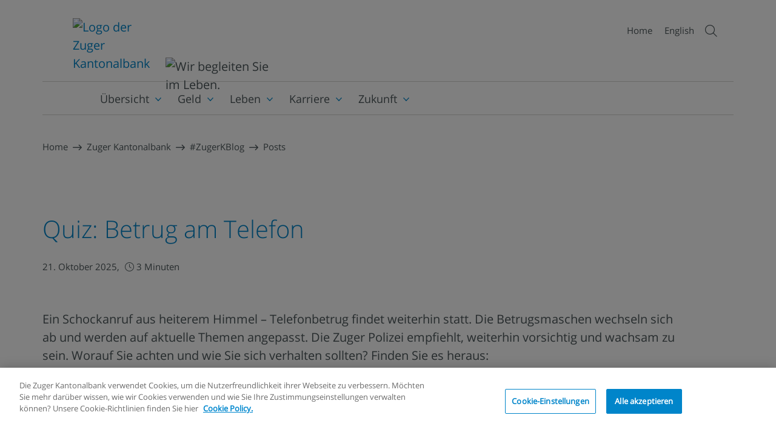

--- FILE ---
content_type: text/html; charset=utf-8
request_url: https://www.zugerkb.ch/zugerkblog/posts/quiz-betrug-am-telefon
body_size: 106254
content:
 <!DOCTYPE html> <html lang="de"> <head> <meta charset="UTF-8"> <meta name="viewport" content="width=device-width,initial-scale=1" /> <link rel="shortcut icon" type="image/x-icon" href="/favicon.ico" /> <script>
    var globalSystemConfigs = JSON.parse('{"version":"2010","global":{"error_swiss_phone_url":"/ResourcePackages/ZGKBInternet/assets/dist/apps/shared/assets/error_swiss_phone_web.html","error_mobile_phone_url":"/ResourcePackages/ZGKBInternet/assets/dist/apps/shared/assets/error_mobile_phone_web.html","error_swiss_phone_url_web":"/ResourcePackages/ZGKBInternet/assets/dist/apps/shared/assets/error_swiss_phone_web.html","error_mobile_phone_url_web":"/ResourcePackages/ZGKBInternet/assets/dist/apps/shared/assets/error_mobile_phone_web.html","icons":{"default":"fa fa-long-arrow-right","file":"fa fa-file-alt","arrow":"fa fa-long-arrow-right","youtube":"fab fa-youtube-play","download":"fa fa-download","globe":"fa fa-globe-europe","newspaper":"fal fa-newspaper","user":"fa fa-user"},"autoComplete":"/ZgkbApi/SearchApi/Autocomplete","search":{"feed":"/ZgkbApi/SearchApi/Autocomplete"},"webAlerts":{"feed":""},"hypoRates":{"feed":"/ResourcePackages/ZGKBInternet/assets/dist/js/hypo_interests.json"},"inlineModal":{"closeButton_de":"Schliessen","closeButton_en":"Close"},"countries":"/ResourcePackages/ZGKBInternet/assets/dist/apps/countries.json","zipByTown":"https://swisspost.opendatasoft.com/api/records/1.0/search/?dataset=plz_verzeichnis_v2&facet=plz_zz&facet=ortbez18&facet=postleitzahl&q=","zipByNumber":"https://swisspost.opendatasoft.com/api/records/1.0/search/?dataset=plz_verzeichnis_v2&facet=postleitzahl&facet=plz_zz&facet=ortbez18&exclude.plz_typ=40&exclude.plz_typ=80&refine.postleitzahl=","streetByName":"https://swisspost.opendatasoft.com/api/records/1.0/search/?dataset=strassenbezeichnungen_v2&q=","postAutoComplete":"/ZgkbApi/PostAutocompleteApi/Autocomplete","bvgAmount":{"feed":"/ZgkbApi/SystemConfigsApi/GetSparen3MaxAmounts"}},"applications":{"retirementFundApp":{"config":"/ResourcePackages/ZGKBInternet/assets/dist/apps/retirement-fund-app/assets/retFundApp.config.json","formRequest":"/ZgkbApi/VorsorgefondsRechnerApi/PostUserData"},"currency":{"data":"/ZgkbApi/KursdatenApi/Waehrungen"},"dobInc3":{"UpdateOnboardingUrl":"/ZgkbApi/DOB3CompanyApi/UpdateCompanyOnboarding","loadOnboardingUrl":"/ZgkbApi/DOB3CompanyApi/LoadCompanyOnboarding","config":"/ResourcePackages/ZGKBInternet/assets/dist/apps/dob3-inc/assets/dobInc.configs.json","config_common":"/ResourcePackages/ZGKBInternet/assets/dist/apps/dob3/shared/assets/dob.common.json","instructions":"/ResourcePackages/ZGKBInternet/assets/dist/apps/dob3-inc/assets/instructions.html","post_request":"/ZgkbApi/API/SecFormRequest/","file_upload":"/ZgkbApi/DOB3CompanyApi/UploadUserDocument","file_remove":"/ZgkbApi/DOB3CompanyApi/RemoveUserDocument","lockedStateUrl":"/ZgkbApi/DOB3CompanyApi/OnboardingLockedState"},"riskCheck":{"config":"/ResourcePackages/ZGKBInternet/assets/dist/apps/riskcheck/assets/riskcheck.configs.json","legend":"/ResourcePackages/ZGKBInternet/assets/dist/apps/riskcheck/assets/legend.html","thanks_info_text":"/ResourcePackages/ZGKBInternet/assets/dist/apps/riskcheck/assets/thanks_info_text.html","document_well":"/ResourcePackages/ZGKBInternet/assets/dist/apps/riskcheck/assets/document_well.html","document_well_web":"/ResourcePackages/ZGKBInternet/assets/dist/apps/riskcheck/assets/document_well_web.html","definitions":"/ResourcePackages/ZGKBInternet/assets/dist/apps/riskcheck/assets/definitions.html","esgPrefs":"/ResourcePackages/ZGKBInternet/assets/dist/apps/riskcheck/assets/esg-prefs.html","post_request":"/ZgkbApi/RiskcheckApi/SubmitRiskcheck","signingRequest":"","docRequest":"","file_download":"/ZgkbApi/RiskcheckApi/DownloadRiskcheckDocument"},"heatingCalc":{"config":"/ResourcePackages/ZGKBInternet/assets/dist/apps/heating-calc/assets/heatingCalcAppConfig.json","formRequest":"/ZgkbApi/HeatingCalcApi/SubmitCreditCheck","us_warning":"/ResourcePackages/ZGKBInternet/assets/dist/apps/heating-calc/assets/snippets/us.warning.html","thanks_info_text":"/ResourcePackages/ZGKBInternet/assets/dist/apps/heating-calc/assets/snippets/thanks_info_text.html"},"fondCalculatorApp":{"config":"/ResourcePackages/ZGKBInternet/assets/dist/apps/fond-calculator/assets/fondCalculator.config.json","formRequest":"/ZgkbApi/FondssparplanRechnerApi/PostUserData"},"hypoApp":{"config":"/ResourcePackages/ZGKBInternet/assets/dist/apps/hypo-app/assets/hypoApp.config.json","formRequest":"/ZgkbApi/HyporechnerApi/Post"},"investFinder":{"config":"/ResourcePackages/ZGKBInternet/assets/dist/apps/investfinder/assets/investfinder_configs.json"},"pensionCalculatorApp":{"config":"/ResourcePackages/ZGKBInternet/assets/dist/apps/pension-calculator/assets/pensionCalculator.config.json","formRequest":"/ZgkbApi/RentenrechnerApi/Post"},"interestRates":{"config":"/ResourcePackages/ZGKBInternet/assets/dist/apps/interest-rates/assets/interest-rates.configs.json"},"setFinder":{"config":"/ResourcePackages/ZGKBInternet/assets/dist/apps/setfinder/assets/setfinderConfigs.json"},"gallery":{"default":{"images":"/ZgkbApi/InfiniteGalleryApi/Images"}},"blog":{"signup":{"post":"/ZgkbApi/BlogPostsApi/Subscribe"},"comment":{"post":"/ZgkbApi/BlogPostsApi/PostComment"}},"corpBlog":{"blogFeedAPI":"/ZgkbApi/CorporateBlogApi/Search?","blogListItemHTML":"/ResourcePackages/ZGKBInternet/assets/dist/apps/corporate-blog/blog-item.html","searchCategoryURL":"/ZgkbApi/CorporateBlogApi/Categories","searchTagsURL":"/ZgkbApi/CorporateBlogApi/Tags"},"NlSignUpForm":{"formRequest":"/ZgkbApi/NewsletterSignupApi/SubmitInternetProfileAsync","getNewsletterItemUrlKP":"/ZgkbApi/NewsletterSignupApi/","getNewsletterItemUrlWeb":"/ZgkbApi/NewsletterSignupApi/","config":"/ResourcePackages/ZGKBInternet/assets/dist/apps/nl-signup-form/assets/nlSignUpConfigs.json"},"dobPrivate":{"config":"/ResourcePackages/ZGKBInternet/assets/dist/apps/dob3/private/assets/dobPrivate.configs.json","config_common":"/ResourcePackages/ZGKBInternet/assets/dist/apps/dob3/shared/assets/dob.common.json","startOnlineSigningProcess":"/ZgkbApi/DOB3Api/StartOnlineSigningProcess","startOfflineIdentificationProcess":"/ZgkbApi/DOB3Api/StartOfflineIdentificationProcess","startOnlineIdentificationProcess":"/ZgkbApi/DOB3Api/StartOnlineIdentificationProcess","us_warning":"/ResourcePackages/ZGKBInternet/assets/dist/apps/dob3/shared/assets/us-warning.html","fatca":"/ResourcePackages/ZGKBInternet/assets/dist/apps/dob3/shared/assets/fatca.html","mandateWarning":"/ResourcePackages/ZGKBInternet/assets/dist/apps/dob3/shared/assets/mandate-warning.html","onboarding-warning":"/ResourcePackages/ZGKBInternet/assets/dist/apps/dob3/shared/assets/onboarding-warning.html","UpdateOnboardingUrl":"/ZgkbApi/DOB3Api/UpdatePrivateOnboarding","loadOnboardingUrl":"/ZgkbApi/DOB3Api/loadOnboarding","lockedStateUrl":"/ZgkbApi/DOB3Api/OnboardingLockedState"},"dobSavings":{"config":"/ResourcePackages/ZGKBInternet/assets/dist/apps/dob3/savings/assets/dobSavings.configs.json","config_common":"/ResourcePackages/ZGKBInternet/assets/dist/apps/dob3/shared/assets/dob.common.json","startOnlineSigningProcess":"/ZgkbApi/DOB3Api/StartOnlineSigningProcess","startOfflineIdentificationProcess":"/ZgkbApi/DOB3Api/StartOfflineIdentificationProcess","startOnlineIdentificationProcess":"/ZgkbApi/DOB3Api/StartOnlineIdentificationProcess","us_warning":"/ResourcePackages/ZGKBInternet/assets/dist/apps/dob3/shared/assets/us-warning.html","fatca":"/ResourcePackages/ZGKBInternet/assets/dist/apps/dob3/shared/assets/fatca.html","mandateWarning":"/ResourcePackages/ZGKBInternet/assets/dist/apps/dob3/shared/assets/mandate-warning.html","onboarding-warning":"/ResourcePackages/ZGKBInternet/assets/dist/apps/dob3/shared/assets/onboarding-warning.html","UpdateOnboardingUrl":"/ZgkbApi/DOB3Api/UpdateSavingsOnboarding","loadOnboardingUrl":"/ZgkbApi/DOB3Api/loadOnboarding","lockedStateUrl":"/ZgkbApi/DOB3Api/OnboardingLockedState"},"dobSparen3":{"config":"/ResourcePackages/ZGKBInternet/assets/dist/apps/dob3/sparen-3/assets/dobSparen3.configs.json","config_common":"/ResourcePackages/ZGKBInternet/assets/dist/apps/dob3/shared/assets/dob.common.json","startOnlineSigningProcess":"/ZgkbApi/DOB3Api/StartOnlineSigningProcess","startOfflineIdentificationProcess":"/ZgkbApi/DOB3Api/StartOfflineIdentificationProcess","startOnlineIdentificationProcess":"/ZgkbApi/DOB3Api/StartOnlineIdentificationProcess","us_warning":"/ResourcePackages/ZGKBInternet/assets/dist/apps/dob3/shared/assets/us-warning.html","fatca":"/ResourcePackages/ZGKBInternet/assets/dist/apps/dob3/shared/assets/fatca.html","onboarding-warning":"/ResourcePackages/ZGKBInternet/assets/dist/apps/dob3/shared/assets/onboarding-warning.html","bvg_tooltip_info":"/ResourcePackages/ZGKBInternet/assets/dist/apps/dob3/shared/assets/bvg_info_text.html","UpdateOnboardingUrl":"/ZgkbApi/DOB3Api/UpdateSparen3Onboarding","loadOnboardingUrl":"/ZgkbApi/DOB3Api/loadOnboarding","lockedStateUrl":"/ZgkbApi/DOB3Api/OnboardingLockedState"},"dobLightB2B":{"config":"/ResourcePackages/ZGKBInternet/assets/dist/apps/dob3/light-b2b/assets/dobLightB2B.configs.json","config_common":"/ResourcePackages/ZGKBInternet/assets/dist/apps/dob3/shared/assets/dob.common.json","startOnlineSigningProcess":"/ZgkbApi/DOB3Api/StartOnlineSigningProcess","startOfflineIdentificationProcess":"/ZgkbApi/DOB3Api/StartOfflineIdentificationProcess","startOnlineIdentificationProcess":"/ZgkbApi/DOB3Api/StartOnlineIdentificationProcess","us_warning":"/ResourcePackages/ZGKBInternet/assets/dist/apps/dob3/shared/assets/us-warning.html","fatca":"/ResourcePackages/ZGKBInternet/assets/dist/apps/dob3/shared/assets/fatca.html","onboarding_warning":"/ResourcePackages/ZGKBInternet/assets/dist/apps/dob3/shared/assets/onboarding-warning.html","fidentity_warning":"/ResourcePackages/ZGKBInternet/assets/dist/apps/dob3/shared/assets/fidentity-warning.html","UpdateOnboardingUrl":"/ZgkbApi/DOB3Api/UpdateLightB2BOnboarding","loadOnboardingUrl":"/ZgkbApi/DOB3Api/loadOnboarding","lockedStateUrl":"/ZgkbApi/DOB3Api/OnboardingLockedState"},"dobEam":{"config":"/ResourcePackages/ZGKBInternet/assets/dist/apps/dob3/eam/assets/dobEam.configs.json","config_common":"/ResourcePackages/ZGKBInternet/assets/dist/apps/dob3/shared/assets/dob.common.json","startOnlineSigningProcess":"/ZgkbApi/DOB3Api/StartOnlineSigningProcess","mandateWarning":"/ResourcePackages/ZGKBInternet/assets/dist/apps/dob3/eam/assets/mandatewarning.html","startOfflineIdentificationProcess":"/ZgkbApi/DOB3Api/StartOfflineIdentificationProcess","startOnlineIdentificationProcess":"/ZgkbApi/DOB3Api/StartOnlineIdentificationProcess","us_warning":"/ResourcePackages/ZGKBInternet/assets/dist/apps/dob3/eam/assets/us-warning.html","fatca":"/ResourcePackages/ZGKBInternet/assets/dist/apps/dob3/shared/assets/fatca.html","fidentity_warning":"/ResourcePackages/ZGKBInternet/assets/dist/apps/dob3/eam/assets/fidentity-warning.html","onboarding-warning":"/ResourcePackages/ZGKBInternet/assets/dist/apps/dob3/eam/assets/onboarding-warning.html","UpdateOnboardingUrl":"/ZgkbApi/DOB3Api/UpdateEamOnboarding","loadOnboardingUrl":"/ZgkbApi/DOB3Api/loadOnboarding","lockedStateUrl":"/ZgkbApi/DOB3Api/OnboardingLockedState"},"dobVba":{"config":"/ResourcePackages/ZGKBInternet/assets/dist/apps/dob3/freizuegigkeit/assets/dobVba.configs.json","config_common":"/ResourcePackages/ZGKBInternet/assets/dist/apps/dob3/shared/assets/dob.common.json","startOnlineSigningProcess":"/ZgkbApi/DOB3Api/StartOnlineSigningProcess","startOfflineIdentificationProcess":"/ZgkbApi/DOB3Api/StartOfflineIdentificationProcess","startOnlineIdentificationProcess":"/ZgkbApi/DOB3Api/StartOnlineIdentificationProcess","us_warning":"/ResourcePackages/ZGKBInternet/assets/dist/apps/dob3/shared/assets/us-warning.html","fatca":"/ResourcePackages/ZGKBInternet/assets/dist/apps/dob3/shared/assets/fatca.html","mandateWarning":"/ResourcePackages/ZGKBInternet/assets/dist/apps/dob3/shared/assets/mandate-warning.html","onboarding-warning":"/ResourcePackages/ZGKBInternet/assets/dist/apps/dob3/shared/assets/onboarding-warning.html","UpdateOnboardingUrl":"/ZgkbApi/DOB3Api/UpdateFreizuegigkeitskontoOnboarding","loadOnboardingUrl":"/ZgkbApi/DOB3Api/loadOnboarding","lockedStateUrl":"/ZgkbApi/DOB3Api/OnboardingLockedState"},"kycForms":{"login":{"configs":"/ResourcePackages/ZGKBInternet/assets/dist/apps/kyc/login/assets/kycForms.configs.json","codeCheck":"/zgkbapi/KycApi/CheckCode?code="},"private":{"configs":"/ResourcePackages/ZGKBInternet/assets/dist/apps/kyc/private/assets/kycForms.configs.json","zefix":"/ZgkbApi/ZefixApi/Autocomplete/","submit":"/ZgkbApi/KycApi/SubmitNaturlichePerson"},"domCompany":{"configs":"/ResourcePackages/ZGKBInternet/assets/dist/apps/kyc/domCompany/assets/kycForms.configs.json","submit":"/ZgkbApi/KycApi/SubmitSitzgesellschaft"},"legalEntity":{"configs":"/ResourcePackages/ZGKBInternet/assets/dist/apps/kyc/legalEntity/assets/kycForms.configs.json","submit":"/ZgkbApi/KycApi/SubmitJuristischePerson"},"org":{"configs":"/ResourcePackages/ZGKBInternet/assets/dist/apps/kyc/org/assets/kycForms.configs.json","submit":"/ZgkbApi/KycApi/SubmitVerein"},"doppelStamm":{"configs":"/ResourcePackages/ZGKBInternet/assets/dist/apps/kyc/doppelStamm/assets/kycForms.configs.json","zefix":"/ZgkbApi/ZefixApi/Autocomplete/","submit":"/ZgkbApi/KycApi/SubmitDoppelstamm"}}}}');
    var globalUserConfigs = JSON.parse('{"excludedCountries":["US","AS","VI","CU","RU","BY","IR","KP","KG"],"accountTypes":[110,140,111,91,2010,2800,2801,2700,140,131,1,70],"hypo":{"hypos_de":[{"code":"FH2J","type":"Festhypothek 2 Jahre","months":24},{"code":"FH3J","type":"Festhypothek 3 Jahre","months":36},{"code":"FH4J","type":"Festhypothek 4 Jahre","months":48},{"code":"FH5J","type":"Festhypothek 5 Jahre","months":60},{"code":"FH6J","type":"Festhypothek 6 Jahre","months":72},{"code":"FH7J","type":"Festhypothek 7 Jahre","months":84},{"code":"FH8J","type":"Festhypothek 8 Jahre","months":96},{"code":"FH9J","type":"Festhypothek 9 Jahre","months":108},{"code":"FH10J","type":"Festhypothek 10 Jahre","months":120},{"code":"VH","type":"Variable Hypothek"}],"hypos_en":[{"code":"FH2J","type":"Fixed rate mortgage 2 years","months":24},{"code":"FH3J","type":"Fixed rate mortgage 3 years","months":36},{"code":"FH4J","type":"Fixed rate mortgage 4 years","months":48},{"code":"FH5J","type":"Fixed rate mortgage 5 years","months":60},{"code":"FH6J","type":"Fixed rate mortgage 6 years","months":72},{"code":"FH7J","type":"Fixed rate mortgage 7 years","months":84},{"code":"FH8J","type":"Fixed rate mortgage 8 years","months":96},{"code":"FH9J","type":"Fixed rate mortgage 9 years","months":108},{"code":"FH10J","type":"Fixed rate mortgage 10 years","months":120},{"code":"VH","type":"Variable mortgage"}]},"safeDevices":{"javascript":true,"cookies":true,"html5":true,"browser":{"chrome":{"realName":"Chrome","enabled":true,"minVersion":118},"firefox":{"realName":"Mozilla Firefox","enabled":true,"minVersion":115},"safari":{"realName":"Safari","enabled":true,"minVersion":16},"opera":{"realName":"Opera","enabled":true,"minVersion":106},"ie":{"realName":"Internet Explorer","enabled":false,"minVersion":11},"ms-edge":{"realName":"Microsoft Edge","enabled":true,"minVersion":119},"fb-messenger":{"realName":"Facebook Messenger","enabled":false,"minVersion":0},"cordova":{"realName":"Cordova","enabled":false,"minVersion":0},"unknown":{"realName":"Unbekannt","enabled":false,"minVersion":0}},"device":{"android":true,"ipad":true,"iphone":true,"ipod":true,"blackberry":true,"firefox-os":true,"chrome-book":true,"windows-phone":true,"chromecast":true,"apple-tv":true,"google-tv":true,"mac":true,"unknown":true},"content":{"de":{"valid":"Ihr Browser eignet sich","valid_subtitle":"","invalid":"Ihr Browser eignet sich nicht","active":"Aktiviert","inactive":"Deaktiviert"},"en":{"valid":"Your browser is compatible","valid_subtitle":"","invalid":"Your browser is not compatible","active":"Activated","inactive":"Deactivated"}}},"dob":{"steps_de":{"step_1":{"linktitle":"Konfigurator","linkurl":"konfigurator"},"step_2":{"linktitle":"Angaben zur Person","linkurl":"personalien"},"step_3":{"linktitle":"Wirtschaftliche Berechtigung","linkurl":"berechtigung"},"step_4":{"linktitle":"AIA / FATCA","linkurl":"fatca"},"step_5":{"linktitle":"Zusammenfassung","linkurl":"zusammenfassung"},"step_6":{"linktitle":"Abschluss","linkurl":"abschluss"}},"steps_en":{"step_1":{"linktitle":"Configurator","linkurl":"configurator"},"step_2":{"linktitle":"Personal information","linkurl":"personal-information"},"step_3":{"linktitle":"Beneficial owner","linkurl":"beneficial-owner"},"step_4":{"linktitle":"AEOI / FATCA","linkurl":"fatca"},"step_5":{"linktitle":"Summary","linkurl":"summary"},"step_6":{"linktitle":"Conclusion","linkurl":"conclusion"}}},"fonds":{"content":{"de":{"title":"Anlagefonds","valor":"Valor","currency":"Währung","factsheet":"Factsheets","kiids":"BIBs","rate":"Kurs","meetingButton":"Termin vereinbaren","meetingLink":"https://www.zugerkb.ch/private/anlegen-und-boerse/terminvereinbarung-anlegen-und-boerse","fondsLink":"https://www.zugerkb.ch/private/anlegen-und-boerse/anlagestrategie","fondMainTitle":"Passende ZugerKB Fonds zu Ihrem Risikoprofil","fondsLinkText":"Unsere Anlagestrategie","text_no_funds_found":"Für dieses Anlageprofil wurde kein passender ZugerKB Fonds gefunden.","fondsTitleSecureNoForm":"Fondsempfehlungen basieren auf Ihrem Anlageprofil","fondsIntroSecureNoForm":"Die ZugerKB bietet Ihnen ausgewählte Fonds an:","infoText_line1":"Die aufgrund Ihres Risikoprofils empfohlene Anlagestrategie ist ","fondsText_line1":"Ihr Risikoprofil muss nicht unbedingt Ihrer Anlagestrategie entsprechen. Die ZugerKB kann Ihnen je nach gewählter","fondsText_line2":" weitere Anlageprodukte anbieten. Um Ihre persönliche","fondsText_strategy":"Anlagestrategie","fondsText_line3":"zu definieren, vereinbaren Sie ein Beratungsgespräch.","link_title_fond":"Jetzt investieren","fond_select_title":"Wahl des Anlagefonds","fond_select_intro_line_1":"Hinweis:","fond_select_intro_line_2":"Es werden standardmässig nur Anlagefonds angezeigt, die Ihrem Anlageprofil entsprechen. Sie können jedoch Ihre Auswahl erweitern indem Sie «Alle Anlagefonds anzeigen» anklicken.","fond_select_checkbox":"Alle Anlagefonds anzeigen","fond_select_title_description":"Ihre gewählte Anlagestrategie:","fond_select_no_fund_title":"Kein passender Anlagefonds gefunden","fond_select_no_fond_text":"Zurzeit können wir Ihnen leider keinen zu ihrer Anlagestrategie passenden Anlagefonds anbieten. Wenn Sie auf «Alle Anlagefonds anzeigen» klicken, haben Sie die Möglichkeit, auch Anlagefonds auszuwählen, welche nicht ihrer Anlagestrategie entsprechen.","disclaimer_A":{"fond_select_well_title":"Die von Ihnen gewählte Anlagestrategie entspricht nicht Ihrem Risikoprofil","fond_select_well_text":"Sie haben eine Anlagestrategie gewählt, die mit tieferen Risiken verbunden ist als sie Ihrem persönlichen Risikoprofil entsprechen. Wir weisen sie darauf hin, dass tiefere Risiken erfahrungsgemäss auch geringere Ertragschancen bedeuten und Ihnen wegen eines mit Ihrer Anlagestrategie allenfalls entgangenen Ertrags keine Ansprüche gegen die Bank zustehen."},"disclaimer_B":{"fond_select_well_title":"Die von Ihnen gewählte Anlagestrategie entspricht nicht Ihrem Risikoprofil","fond_select_well_text":"Sie haben eine Anlagestrategie gewählt, die mit höheren Risiken verbunden ist als sie Ihrem persönlichen Risikoprofil entsprechen. Sie bestätigen zur Kenntnis genommen zu haben, dass die Stiftung hiermit von der risikoreicheren Variante abgeraten hat. Es ist Ihnen zudem bewusst, dass Ihnen durch die Wahl einer vom Risikoprofil abweichenden Anlagestrategie keine Haftungsansprüche gegen die Bank zustehen."}},"en":{"title":"Investment funds","valor":"Sec. no.","currency":"Currency","factsheet":"Factsheets","kiids":"KIDs","rate":"Price","meetingButton":"Appointment","meetingLink":"https://www.zugerkb.ch/en/private-clients/investments-stock-market/appointment-investment-stock-market","fondsLink":"https://www.zugerkb.ch/en/private-clients/investments-stock-market/investment-strategies","fondMainTitle":"Suitable ZugerKB funds for your risk profile","fondsLinkText":"Our Strategy","text_no_funds_found":"No suitable ZugerKB fund was found for this investment profile.","fondsTitleSecureNoForm":"Fund recommendations based on your investment profile","fondsIntroSecureNoForm":"ZugerKB offers you selected funds:","infoText_line1":"Die aufgrund Ihres Risikoprofils empfohlene Anlagestrategie ist ","fondsText_line1":"Your risk profile does not necessarily have to match your","fondsText_line2":". The ZugerKB can offer you other investment products depending on the","fondsText_strategy":"investment strategy","fondsText_line3":"you choose. To define your personal investment strategy, arrange a consultation.","link_title_fond":"Invest now","fond_select_title":"Investment fund selection","fond_select_intro_line_1":"Note:","fond_select_intro_line_2":"By default, only investment funds that match your investment profile are displayed. However, you can expand your selection by clicking Show all investment funds.","fond_select_checkbox":"Show all investment funds","fond_select_title_description":"Your chosen investment strategy:","fond_select_no_fund_title":"No suitable investment fund found","fond_select_no_fond_text":"Unfortunately, we are currently unable to offer you any investment funds that match your investment strategy. If you click on Show all investment funds, you also have the option of selecting investment funds that do not match your investment strategy.","disclaimer_A":{"fond_select_well_title":"The investment strategy you have chosen does not match your risk profile","fond_select_well_text":"You have chosen an investment strategy that is associated with lower risks than correspond to your personal risk profile. We would like to point out that experience has shown that lower risks also mean lower potential returns and that you are not entitled to any claims against the bank for any loss of income resulting from your investment strategy."},"disclaimer_B":{"fond_select_well_title":"The investment strategy you have chosen does not match your risk profile","fond_select_well_text":"You have chosen an investment strategy that is associated with higher risks than correspond to your personal risk profile. You confirm that you have taken note of the fact that the Foundation has hereby advised against the more risky variant. You are also aware that you are not entitled to any liability claims against the bank if you choose an investment strategy that deviates from the risk profile."}}}},"riskCheck":{"profiles":{"income":{"name_de":"Einkommen","name_en":"Income","description_de":"Diese Anlagestrategie ist auf die Werterhaltung des Anlagevermögens ausgerichtet und bestrebt, Anlagerisiken weitgehend zu minimieren. Sie sind ein risikoaverser Anleger, der primär an der Erhaltung des Kapitals interessiert ist und nur geringe Wertschwankungen akzeptieren möchte.","description_en":"This investment strategy is geared to preserving the value of the investment assets and aims to minimize investment risks to a large extent. You are a risk-averse investor who is primarily interested in preserving capital and is only willing to accept minor fluctuations in value.","order":0},"conservative":{"name_de":"Konservativ","name_en":"Conservative","description_de":"Diese Anlagestrategie ist auf die Werterhaltung des Anlagevermögens ausgerichtet und bestrebt, Anlagerisiken insgesamt gering zu halten. Sie sind ein sicherheitsbewusster Anleger, der die Wertschwankungen des Portfolios möglichst tief halten möchte, aber bei entsprechender Entschädigung durch höhere zu erwartende Durchschnittsrenditen bereit ist, kleinere Kursschwankungen zu akzeptieren.","description_en":"This investment strategy is geared to preserving the value of the investment assets and strives to keep investment risks low overall. You are a security-conscious investor who would like to keep the fluctuations in the value of the portfolio as low as possible, but who is prepared to accept smaller price fluctuations if you are suitably compensated by higher expected average returns.","order":1},"balanced":{"name_de":"Ausgewogen","name_en":"Balanced","description_de":"Diese Anlagestrategie bietet ein ausgewogenes Verhältnis zwischen Obligationen und Aktienanlagen. Sie sind ein Anleger, der bereit ist, in einem ausgewogenen Portfolio für höhere erwartete Rendite Kursschwankungen zu akzeptieren.","description_en":"This investment strategy offers a balanced relationship between bonds and equity investments. You are an investor who is willing to accept price fluctuations in a balanced portfolio for higher expected returns.","order":2},"dynamic":{"name_de":"Dynamisch","name_en":"Dynamic","description_de":"Der Fokus liegt auf den Aktienanlagen. Sie sind ein risikofreudiger Anleger, der in der Lage ist, auch grössere Kurs-schwankungen zu tragen. Ein langfristiger Anlagehorizont wird vorausgesetzt.","description_en":"The focus is on equity investments. You are a risk-averse investor who is able to bear even larger price fluctuations. A long-term investment horizon is required.","order":3},"aggressive":{"name_de":"Aggressiv","name_en":"Aggressive","description_de":"Diese Anlagestrategie legt den Fokus klar auf Aktienanlagen. Sie sind ein sehr risikofreudiger Anleger, der in der Lage ist, auch grösste Kursschwankungen zu tragen. Ein langfristiger Anlagehorizont wird voraussetzt.","description_en":"This investment strategy clearly focuses on equity investments. You are a very risk-averse investor who is able to bear even the greatest price fluctuations. A long-term investment horizon is required.","order":4}},"profileFonds":{"de":{"strategy":{"order":1,"title":"Strategiefonds (freies Vermögen)","titleShort":"Strategiefonds","link":"https://www.zugerkb.ch/private/anlegen-und-boerse/anlageprodukte/fondssparplan","linkTarget":"_blank","linkText":"Weitere Fonds im freien Vermögen","fonds":[{"order":1,"title":"ZugerKB Fonds – Strategie ESG Konservativ (CHF)","valor":"27610084","currency":"CHF","factSheets":{"de":"https://api.fundinfo.com/3.0/document?apiKey=b9934aa2-1a83-4286-b11b-c8415da9e581&shareclass=CH0276100846&country=ch&language=DE&documenttype=mr","en":"https://api.fundinfo.com/3.0/document?apiKey=b9934aa2-1a83-4286-b11b-c8415da9e581&shareclass=CH0276100846&country=ch&language=EN&documenttype=mr"},"kiids":{"de":"https://docs.publifund.com/kideu/CH0276100846/de_CH.pdf","en":"https://docs.publifund.com/kideu/CH0276100846/en_CH.pdf"},"rate":"https://www.yourmoney.ch/yourmoney/detail.html?listing=27610084,393,1","activeProfiles":["conservative","balanced","dynamic","aggressive"]},{"order":2,"title":"ZugerKB Fonds – Strategie ESG Ausgewogen (CHF)","valor":"27610110","currency":"CHF","factSheets":{"de":"https://api.fundinfo.com/3.0/document?apiKey=b9934aa2-1a83-4286-b11b-c8415da9e581&shareclass=CH0276101109&country=ch&language=DE&documenttype=mr","en":"https://api.fundinfo.com/3.0/document?apiKey=b9934aa2-1a83-4286-b11b-c8415da9e581&shareclass=CH0276101109&country=ch&language=EN&documenttype=mr"},"kiids":{"de":"https://docs.publifund.com/kideu/CH0276101109/de_CH.pdf","en":"https://docs.publifund.com/kideu/CH0276101109/en_CH.pdf"},"rate":"https://www.yourmoney.ch/yourmoney/detail.html?listing=27610110,393,1","activeProfiles":["balanced","dynamic","aggressive"]},{"order":3,"title":"ZugerKB Fonds – Strategie ESG Dynamisch (CHF)","valor":"43900019","currency":"CHF","factSheets":{"de":"https://api.fundinfo.com/3.0/document?apiKey=b9934aa2-1a83-4286-b11b-c8415da9e581&shareclass=CH0439000198&country=ch&language=DE&documenttype=mr","en":"https://api.fundinfo.com/3.0/document?apiKey=b9934aa2-1a83-4286-b11b-c8415da9e581&shareclass=CH0439000198&country=ch&language=EN&documenttype=mr"},"kiids":{"de":"https://docs.publifund.com/kideu/CH0439000198/de_CH.pdf","en":"https://docs.publifund.com/kideu/CH0439000198/en_CH.pdf"},"rate":"https://www.yourmoney.ch/yourmoney/detail.html?listing=43900019,393,1","activeProfiles":["dynamic","aggressive"]},{"order":4,"title":"Swisscanto (LU) PF Committed Select (CHF)","valor":"1544231","currency":"CHF","factSheets":{"de":"https://www.yourmoney.ch/ym/details/1544231,393,1#Tab0"},"kiids":{"de":"https://www.yourmoney.ch/ym/details/1544231,393,1#Tab0"},"rate":"https://www.yourmoney.ch/ym/details/1544231,393,1#Tab0","activeProfiles":[]},{"order":5,"title":"Swisscanto (LU) PF Committed Balance (CHF)","valor":"1544234","currency":"CHF","factSheets":{"de":"https://www.yourmoney.ch/ym/details/1544234,393,1#Tab0"},"kiids":{"de":"https://www.yourmoney.ch/ym/details/1544234,393,1#Tab0"},"rate":"https://www.yourmoney.ch/ym/details/1544234,393,1#Tab0","activeProfiles":[]},{"order":6,"title":"Swisscanto (LU) PF Committed Ambition (CHF)","valor":"1092984","currency":"CHF","factSheets":{"de":"https://www.yourmoney.ch/ym/details/1092984,393,1#Tab0"},"kiids":{"de":"https://www.yourmoney.ch/ym/details/1092984,393,1#Tab0"},"rate":"https://www.yourmoney.ch/ym/details/1092984,393,1#Tab0","activeProfiles":[]}]},"stocks":{"order":2,"title":"Aktienfonds (freies Vermögen)","titleShort":"Aktienfonds","link":"","linkTarget":"_blank","linkText":"","fonds":[{"order":1,"title":"ZugerKB Fonds – Aktien ESG Schweiz (CHF)","valor":"43583062","currency":"CHF","factSheets":{"de":"https://api.fundinfo.com/3.0/document?apiKey=b9934aa2-1a83-4286-b11b-c8415da9e581&shareclass=CH0435830622&country=ch&language=DE&documenttype=mr","en":"https://api.fundinfo.com/3.0/document?apiKey=b9934aa2-1a83-4286-b11b-c8415da9e581&shareclass=CH0435830622&country=ch&language=EN&documenttype=mr"},"kiids":{"de":"https://docs.publifund.com/kideu/CH0435830622/de_CH.pdf","en":"https://docs.publifund.com/kideu/CH0435830622/en_CH.pdf"},"rate":"https://www.yourmoney.ch/yourmoney/detail.html?listing=43583062,393,1","activeProfiles":["dynamic","aggressive"]},{"order":2,"title":"ZugerKB Fonds – Aktien ESG Europa (EUR)","valor":"43583064","currency":"EUR","factSheets":{"de":"https://api.fundinfo.com/3.0/document?apiKey=b9934aa2-1a83-4286-b11b-c8415da9e581&shareclass=CH0435830648&country=ch&language=DE&documenttype=mr","en":"https://api.fundinfo.com/3.0/document?apiKey=b9934aa2-1a83-4286-b11b-c8415da9e581&shareclass=CH0435830648&country=ch&language=EN&documenttype=mr"},"kiids":{"de":"https://docs.publifund.com/kideu/CH0435830648/de_CH.pdf","en":"https://docs.publifund.com/kideu/CH0435830648/en_CH.pdf"},"rate":"https://www.yourmoney.ch/yourmoney/detail.html?listing=43583064,511,814","activeProfiles":["aggressive"]},{"order":3,"title":"ZugerKB Fonds – Aktien ESG USA (USD)","valor":"43583068","currency":"USD","factSheets":{"de":"https://api.fundinfo.com/3.0/document?apiKey=b9934aa2-1a83-4286-b11b-c8415da9e581&shareclass=CH0435830689&country=ch&language=DE&documenttype=mr","en":"https://api.fundinfo.com/3.0/document?apiKey=b9934aa2-1a83-4286-b11b-c8415da9e581&shareclass=CH0435830689&country=ch&language=EN&documenttype=mr"},"kiids":{"de":"https://docs.publifund.com/kideu/CH0435830689/de_CH.pdf","en":"https://docs.publifund.com/kideu/CH0435830689/en_CH.pdf"},"rate":"https://www.yourmoney.ch/yourmoney/detail.html?listing=43583068,512,333","activeProfiles":["aggressive"]},{"order":4,"title":"iShares Core SPI® ETF (CH) (CHF)","valor":"23793565","currency":"CHF","factSheets":{"de":"https://www.yourmoney.ch/ym/details/23793565,4,1#Tab0"},"kiids":{"de":"https://www.yourmoney.ch/ym/details/23793565,4,1#Tab0"},"rate":"https://www.yourmoney.ch/ym/details/23793565,4,1#Tab0","activeProfiles":[]},{"order":5,"title":"iShares Core MSCI Europe UCITS ETF EUR (Acc) (EUR)","valor":"10608355","currency":"EUR","factSheets":{"de":"https://www.yourmoney.ch/ym/details/10608355,4,1#Tab0"},"kiids":{"de":"https://www.yourmoney.ch/ym/details/10608355,4,1#Tab0"},"rate":"https://www.yourmoney.ch/ym/details/10608355,4,1#Tab0","activeProfiles":[]},{"order":6,"title":"Vanguard S&P 500 USITS ETF (USD)","valor":"18575508","currency":"USD","factSheets":{"de":"https://www.yourmoney.ch/ym/details/18575508,719,333#Tab0"},"kiids":{"de":"https://www.yourmoney.ch/ym/details/18575508,719,333#Tab0"},"rate":"https://www.yourmoney.ch/ym/details/18575508,719,333#Tab0","activeProfiles":[]},{"order":7,"title":"iShares Core MSCI Emerging Markets IMI UCITS ETF (USD)","valor":"24209517","currency":"USD","factSheets":{"de":"https://www.yourmoney.ch/ym/details/24209517,349,333#Tab0"},"kiids":{"de":"https://www.yourmoney.ch/ym/details/24209517,349,333#Tab0"},"rate":"https://www.yourmoney.ch/ym/details/24209517,349,333#Tab0","activeProfiles":[]},{"order":8,"title":"UBS ETF – MSCI World Socially Responsible UCITS ETF (USD) A-dis","valor":"13042150","currency":"USD","factSheets":{"de":"https://www.yourmoney.ch/ym/details/13042150,349,333#Tab0"},"kiids":{"de":"https://www.yourmoney.ch/ym/details/13042150,349,333#Tab0"},"rate":"https://www.yourmoney.ch/ym/details/13042150,349,333#Tab0","activeProfiles":[]}]},"realEstate":{"order":3,"title":"Immobilienfonds","titleShort":"Immobilienfonds","link":"https://www.zugerkb.ch/private/vorsorge-und-steuern/vorsorgeprodukte/wertschriftensparen","linkTarget":"_blank","linkText":"Weitere Immobilienfonds","fonds":[{"order":1,"title":"UBS (CH) Prop. Fund – Swiss Mixed Sima (CHF)","valor":"1442087","type":"ZugerKB Fonds","currency":"CHF","factSheets":{"de":"https://www.yourmoney.ch/ym/details/1442087%2C4%2C1?lbrule=redirect213#Tab0"},"kiids":{"de":""},"rate":"https://www.yourmoney.ch/ym/details/1442087%2C4%2C1?lbrule=redirect213#Tab0","activeProfiles":[]}]},"provision":{"order":4,"title":"Vorsorgefonds (2. Säule & Sparen 3a)","titleShort":"Vorsorgefonds","link":"https://www.zugerkb.ch/private/vorsorge-und-steuern/vorsorgeprodukte/wertschriftensparen","linkTarget":"_blank","linkText":"Weitere Fonds in der 2. Säule & Sparen 3a","fonds":[{"order":1,"title":"ZugerKB Fonds - Obligationen ESG (CHF) BV","valor":"138090995","type":"ZugerKB Fonds","currency":"CHF","factSheets":{"de":"https://api.fundinfo.com/3.0/document?apiKey=b9934aa2-1a83-4286-b11b-c8415da9e581&shareclass=CH1380909957&country=ch&language=DE&documenttype=mr","en":"https://api.fundinfo.com/3.0/document?apiKey=b9934aa2-1a83-4286-b11b-c8415da9e581&shareclass=CH1380909957&country=ch&language=EN&documenttype=mr"},"kiids":{"de":"https://docs.publifund.com/kideu/CH1380909957/de_CH.pdf","en":"https://docs.publifund.com/kideu/CH1380909957/en_CH.pdf"},"rate":"https://www.yourmoney.ch/yourmoney/detail.html?listing=138090995,393,1","activeProfiles":["income","conservative","balanced","dynamic","aggressive"]},{"order":2,"title":"ZugerKB Fonds – Strategie ESG Konservativ (CHF) BV","valor":"38249232","type":"ZugerKB Fonds","currency":"CHF","factSheets":{"de":"https://api.fundinfo.com/3.0/document?apiKey=b9934aa2-1a83-4286-b11b-c8415da9e581&shareclass=CH0382492327&country=ch&language=DE&documenttype=mr","en":"https://api.fundinfo.com/3.0/document?apiKey=b9934aa2-1a83-4286-b11b-c8415da9e581&shareclass=CH0382492327&country=ch&language=EN&documenttype=mr"},"kiids":{"de":"https://docs.publifund.com/kideu/CH0382492327/de_CH.pdf","en":"https://docs.publifund.com/kideu/CH0382492327/en_CH.pdf"},"rate":"https://www.yourmoney.ch/yourmoney/detail.html?listing=38249232,393,1","activeProfiles":["conservative","balanced","dynamic","aggressive"]},{"order":3,"title":"ZugerKB Fonds – Strategie ESG Ausgewogen (CHF) BV","valor":"38249106","type":"ZugerKB Fonds","currency":"CHF","factSheets":{"de":"https://api.fundinfo.com/3.0/document?apiKey=b9934aa2-1a83-4286-b11b-c8415da9e581&shareclass=CH0382491063&country=ch&language=DE&documenttype=mr","en":"https://api.fundinfo.com/3.0/document?apiKey=b9934aa2-1a83-4286-b11b-c8415da9e581&shareclass=CH0382491063&country=ch&language=EN&documenttype=mr"},"kiids":{"de":"https://docs.publifund.com/kideu/CH0382491063/de_CH.pdf","en":"https://docs.publifund.com/kideu/CH0382491063/en_CH.pdf"},"rate":"https://www.yourmoney.ch/yourmoney/detail.html?listing=38249106,393,1","activeProfiles":["balanced","dynamic","aggressive"]},{"order":4,"title":"ZugerKB Fonds – Strategie ESG Dynamisch (CHF) BV","valor":"43583061","type":"ZugerKB Fonds","currency":"CHF","factSheets":{"de":"https://api.fundinfo.com/3.0/document?apiKey=b9934aa2-1a83-4286-b11b-c8415da9e581&shareclass=CH0435830614&country=ch&language=DE&documenttype=mr","en":"https://api.fundinfo.com/3.0/document?apiKey=b9934aa2-1a83-4286-b11b-c8415da9e581&shareclass=CH0435830614&country=ch&language=EN&documenttype=mr"},"kiids":{"de":"https://docs.publifund.com/kideu/CH0435830614/de_CH","en":"https://docs.publifund.com/kideu/CH0435830614/en_CH"},"rate":"https://www.yourmoney.ch/ym/details/43583061,393,1#Tab0","activeProfiles":["dynamic","aggressive"]},{"order":5,"title":"ZugerKB Fonds – Aktien ESG Schweiz (CHF) BV","valor":"138090992","type":"ZugerKB Fonds","currency":"CHF","factSheets":{"de":"https://api.fundinfo.com/3.0/document?apiKey=b9934aa2-1a83-4286-b11b-c8415da9e581&shareclass=CH1380909924&country=ch&language=EN&documenttype=mr","en":"https://api.fundinfo.com/3.0/document?apiKey=b9934aa2-1a83-4286-b11b-c8415da9e581&shareclass=CH1380909924&country=ch&language=DE&documenttype=mr"},"kiids":{"de":"https://docs.publifund.com/kideu/CH1380909924/de_CH","en":"https://docs.publifund.com/kideu/CH1380909924/en_CH"},"rate":"https://www.yourmoney.ch/ym/details/138090992,393,1#Tab0","activeProfiles":["aggressive"]}]}},"en":{"strategy":{"order":1,"title":"Strategy funds (free assets)","titleShort":"Strategy funds","link":"https://www.zugerkb.ch/en/private-clients/investments-stock-market/investment-products/fund-savings-plan","linkTarget":"_blank","linkText":"More free asset funds","fonds":[{"order":1,"title":"ZugerKB Fonds – Strategie ESG Konservativ (CHF)","valor":"27610084","currency":"CHF","factSheets":{"de":"https://api.fundinfo.com/3.0/document?apiKey=b9934aa2-1a83-4286-b11b-c8415da9e581&shareclass=CH0276100846&country=ch&language=DE&documenttype=mr","en":"https://api.fundinfo.com/3.0/document?apiKey=b9934aa2-1a83-4286-b11b-c8415da9e581&shareclass=CH0276100846&country=ch&language=EN&documenttype=mr"},"kiids":{"de":"https://docs.publifund.com/kideu/CH0276100846/de_CH.pdf","en":"https://docs.publifund.com/kideu/CH0276100846/en_CH.pdf"},"rate":"https://www.yourmoney.ch/yourmoney/detail.html?listing=27610084,393,1","activeProfiles":["conservative","balanced","dynamic","aggressive"]},{"order":2,"title":"ZugerKB Fonds – Strategie ESG Ausgewogen (CHF)","valor":"27610110","currency":"CHF","factSheets":{"de":"https://api.fundinfo.com/3.0/document?apiKey=b9934aa2-1a83-4286-b11b-c8415da9e581&shareclass=CH0276101109&country=ch&language=DE&documenttype=mr","en":"https://api.fundinfo.com/3.0/document?apiKey=b9934aa2-1a83-4286-b11b-c8415da9e581&shareclass=CH0276101109&country=ch&language=EN&documenttype=mr"},"kiids":{"de":"https://docs.publifund.com/kideu/CH0276101109/de_CH.pdf","en":"https://docs.publifund.com/kideu/CH0276101109/en_CH.pdf"},"rate":"https://www.yourmoney.ch/yourmoney/detail.html?listing=27610110,393,1","activeProfiles":["balanced","dynamic","aggressive"]},{"order":3,"title":"ZugerKB Fonds – Strategie ESG Dynamisch (CHF)","valor":"43900019","currency":"CHF","factSheets":{"de":"https://api.fundinfo.com/3.0/document?apiKey=b9934aa2-1a83-4286-b11b-c8415da9e581&shareclass=CH0439000198&country=ch&language=DE&documenttype=mr","en":"https://api.fundinfo.com/3.0/document?apiKey=b9934aa2-1a83-4286-b11b-c8415da9e581&shareclass=CH0439000198&country=ch&language=EN&documenttype=mr"},"kiids":{"de":"https://docs.publifund.com/kideu/CH0439000198/de_CH.pdf","en":"https://docs.publifund.com/kideu/CH0439000198/en_CH.pdf"},"rate":"https://www.yourmoney.ch/yourmoney/detail.html?listing=43900019,393,1","activeProfiles":["dynamic","aggressive"]},{"order":4,"title":"Swisscanto (LU) PF Committed Select (CHF)","valor":"1544231","currency":"CHF","factSheets":{"de":"https://www.yourmoney.ch/ym/details/1544231,393,1#Tab0"},"kiids":{"de":"https://www.yourmoney.ch/ym/details/1544231,393,1#Tab0"},"rate":"https://www.yourmoney.ch/ym/details/1544231,393,1#Tab0","activeProfiles":[]},{"order":5,"title":"Swisscanto (LU) PF Committed Balance (CHF)","valor":"1544234","currency":"CHF","factSheets":{"de":"https://www.yourmoney.ch/ym/details/1544234,393,1#Tab0"},"kiids":{"de":"https://www.yourmoney.ch/ym/details/1544234,393,1#Tab0"},"rate":"https://www.yourmoney.ch/ym/details/1544234,393,1#Tab0","activeProfiles":[]},{"order":6,"title":"Swisscanto (LU) PF Committed Ambition (CHF)","valor":"1092984","currency":"CHF","factSheets":{"de":"https://www.yourmoney.ch/ym/details/1092984,393,1#Tab0"},"kiids":{"de":"https://www.yourmoney.ch/ym/details/1092984,393,1#Tab0"},"rate":"https://www.yourmoney.ch/ym/details/1092984,393,1#Tab0","activeProfiles":[]}]},"stocks":{"order":2,"title":"Equity funds (free assets)","titleShort":"Equity funds","link":"","linkTarget":"_blank","linkText":"","fonds":[{"order":3,"title":"ZugerKB Fonds – Aktien ESG Schweiz (CHF)","valor":"43583062","currency":"CHF","factSheets":{"de":"https://api.fundinfo.com/3.0/document?apiKey=b9934aa2-1a83-4286-b11b-c8415da9e581&shareclass=CH0435830622&country=ch&language=DE&documenttype=mr","en":"https://api.fundinfo.com/3.0/document?apiKey=b9934aa2-1a83-4286-b11b-c8415da9e581&shareclass=CH0435830622&country=ch&language=EN&documenttype=mr"},"kiids":{"de":"https://docs.publifund.com/kideu/CH0435830622/de_CH.pdf","en":"https://docs.publifund.com/kideu/CH0435830622/en_CH.pdf"},"rate":"https://www.yourmoney.ch/yourmoney/detail.html?listing=43583062,393,1","activeProfiles":["dynamic","aggressive"]},{"order":2,"title":"ZugerKB Fonds – Aktien ESG Europa (EUR)","valor":"43583064","currency":"EUR","factSheets":{"de":"https://api.fundinfo.com/3.0/document?apiKey=b9934aa2-1a83-4286-b11b-c8415da9e581&shareclass=CH0435830648&country=ch&language=DE&documenttype=mr","en":"https://api.fundinfo.com/3.0/document?apiKey=b9934aa2-1a83-4286-b11b-c8415da9e581&shareclass=CH0435830648&country=ch&language=EN&documenttype=mr"},"kiids":{"de":"https://docs.publifund.com/kideu/CH0435830648/de_CH.pdf","en":"https://docs.publifund.com/kideu/CH0435830648/en_CH.pdf"},"rate":"https://www.yourmoney.ch/yourmoney/detail.html?listing=43583064,511,814","activeProfiles":["aggressive"]},{"order":1,"title":"ZugerKB Fonds – Aktien ESG USA (USD)","valor":"43583068","currency":"USD","factSheets":{"de":"https://api.fundinfo.com/3.0/document?apiKey=b9934aa2-1a83-4286-b11b-c8415da9e581&shareclass=CH0435830689&country=ch&language=DE&documenttype=mr","en":"https://api.fundinfo.com/3.0/document?apiKey=b9934aa2-1a83-4286-b11b-c8415da9e581&shareclass=CH0435830689&country=ch&language=EN&documenttype=mr"},"kiids":{"de":"https://docs.publifund.com/kideu/CH0435830689/de_CH.pdf","en":"https://docs.publifund.com/kideu/CH0435830689/en_CH.pdf"},"rate":"https://www.yourmoney.ch/yourmoney/detail.html?listing=43583068,512,333","activeProfiles":["aggressive"]},{"order":4,"title":"iShares Core SPI® ETF (CH) (CHF)","valor":"23793565","currency":"CHF","factSheets":{"de":"https://www.yourmoney.ch/ym/details/23793565,4,1#Tab0"},"kiids":{"de":"https://www.yourmoney.ch/ym/details/23793565,4,1#Tab0"},"rate":"https://www.yourmoney.ch/ym/details/23793565,4,1#Tab0","activeProfiles":[]},{"order":5,"title":"iShares Core MSCI Europe UCITS ETF EUR (Acc) (EUR)","valor":"10608355","currency":"EUR","factSheets":{"de":"https://www.yourmoney.ch/ym/details/10608355,4,1#Tab0"},"kiids":{"de":"https://www.yourmoney.ch/ym/details/10608355,4,1#Tab0"},"rate":"https://www.yourmoney.ch/ym/details/10608355,4,1#Tab0","activeProfiles":[]},{"order":6,"title":"Vanguard S&P 500 USITS ETF (USD)","valor":"18575508","currency":"USD","factSheets":{"de":"https://www.yourmoney.ch/ym/details/18575508,719,333#Tab0"},"kiids":{"de":"https://www.yourmoney.ch/ym/details/18575508,719,333#Tab0"},"rate":"https://www.yourmoney.ch/ym/details/18575508,719,333#Tab0","activeProfiles":[]},{"order":7,"title":"iShares Core MSCI Emerging Markets IMI UCITS ETF (USD)","valor":"24209517","currency":"USD","factSheets":{"de":"https://www.yourmoney.ch/ym/details/24209517,349,333#Tab0"},"kiids":{"de":"https://www.yourmoney.ch/ym/details/24209517,349,333#Tab0"},"rate":"https://www.yourmoney.ch/ym/details/24209517,349,333#Tab0","activeProfiles":[]},{"order":8,"title":"UBS ETF – MSCI World Socially Responsible UCITS ETF (USD) A-dis","valor":"13042150","currency":"USD","factSheets":{"de":"https://www.yourmoney.ch/ym/details/13042150,349,333#Tab0"},"kiids":{"de":"https://www.yourmoney.ch/ym/details/13042150,349,333#Tab0"},"rate":"https://www.yourmoney.ch/ym/details/13042150,349,333#Tab0","activeProfiles":[]}]},"realEstate":{"order":3,"title":"Immobilienfonds","titleShort":"Immobilienfonds","link":"https://www.zugerkb.ch/private/vorsorge-und-steuern/vorsorgeprodukte/wertschriftensparen","linkTarget":"_blank","linkText":"Weitere Immobilienfonds","fonds":[{"order":1,"title":"UBS (CH) Prop. Fund – Swiss Mixed Sima (CHF)","valor":"1442087","type":"ZugerKB Fonds","currency":"CHF","factSheets":{"de":"https://www.yourmoney.ch/ym/details/1442087%2C4%2C1?lbrule=redirect213#Tab0"},"kiids":{"de":""},"rate":"https://www.yourmoney.ch/ym/details/1442087%2C4%2C1?lbrule=redirect213#Tab0","activeProfiles":[]}]},"provision":{"order":4,"title":"Pension fund (2nd pillar & savings 3)","titleShort":"Pension fund","link":"https://www.zugerkb.ch/en/private-clients/financial-planning-and-taxes/pension-products/investment-advisory-savings-3","linkTarget":"_blank","linkText":"More 2nd pilla and savings 3 funds","fonds":[{"order":1,"title":"ZugerKB Fonds - Obligationen ESG (CHF) BV","valor":"138090995","type":"ZugerKB Fonds","currency":"CHF","factSheets":{"de":"https://api.fundinfo.com/3.0/document?apiKey=b9934aa2-1a83-4286-b11b-c8415da9e581&shareclass=CH1380909957&country=ch&language=DE&documenttype=mr","en":"https://api.fundinfo.com/3.0/document?apiKey=b9934aa2-1a83-4286-b11b-c8415da9e581&shareclass=CH1380909957&country=ch&language=EN&documenttype=mr"},"kiids":{"de":"https://docs.publifund.com/kideu/CH1380909957/de_CH.pdf","en":"https://docs.publifund.com/kideu/CH1380909957/en_CH.pdf"},"rate":"https://www.yourmoney.ch/yourmoney/detail.html?listing=138090995,393,1","activeProfiles":["income","conservative","balanced","dynamic","aggressive"]},{"order":2,"title":"ZugerKB Fonds – Strategie ESG Konservativ (CHF) BV","valor":"38249232","type":"ZugerKB Fonds","currency":"CHF","factSheets":{"de":"https://api.fundinfo.com/3.0/document?apiKey=b9934aa2-1a83-4286-b11b-c8415da9e581&shareclass=CH0382492327&country=ch&language=DE&documenttype=mr","en":"https://api.fundinfo.com/3.0/document?apiKey=b9934aa2-1a83-4286-b11b-c8415da9e581&shareclass=CH0382492327&country=ch&language=EN&documenttype=mr"},"kiids":{"de":"https://docs.publifund.com/kideu/CH0382492327/de_CH.pdf","en":"https://docs.publifund.com/kideu/CH0382492327/en_CH.pdf"},"rate":"https://www.yourmoney.ch/yourmoney/detail.html?listing=38249232,393,1","activeProfiles":["conservative","balanced","dynamic","aggressive"]},{"order":3,"title":"ZugerKB Fonds – Strategie ESG Ausgewogen (CHF) BV","valor":"38249106","type":"ZugerKB Fonds","currency":"CHF","factSheets":{"de":"https://api.fundinfo.com/3.0/document?apiKey=b9934aa2-1a83-4286-b11b-c8415da9e581&shareclass=CH0382491063&country=ch&language=DE&documenttype=mr","en":"https://api.fundinfo.com/3.0/document?apiKey=b9934aa2-1a83-4286-b11b-c8415da9e581&shareclass=CH0382491063&country=ch&language=EN&documenttype=mr"},"kiids":{"de":"https://docs.publifund.com/kideu/CH0382491063/de_CH.pdf","en":"https://docs.publifund.com/kideu/CH0382491063/en_CH.pdf"},"rate":"https://www.yourmoney.ch/yourmoney/detail.html?listing=38249106,393,1","activeProfiles":["balanced","dynamic","aggressive"]},{"order":4,"title":"ZugerKB Fonds – Strategie ESG Dynamisch (CHF) BV","valor":"43583061","type":"ZugerKB Fonds","currency":"CHF","factSheets":{"de":"https://api.fundinfo.com/3.0/document?apiKey=b9934aa2-1a83-4286-b11b-c8415da9e581&shareclass=CH0435830614&country=ch&language=DE&documenttype=mr","en":"https://api.fundinfo.com/3.0/document?apiKey=b9934aa2-1a83-4286-b11b-c8415da9e581&shareclass=CH0435830614&country=ch&language=EN&documenttype=mr"},"kiids":{"de":"https://docs.publifund.com/kideu/CH0435830614/de_CH","en":"https://docs.publifund.com/kideu/CH0435830614/en_CH"},"rate":"https://www.yourmoney.ch/ym/details/43583061,393,1#Tab0","activeProfiles":["dynamic","aggressive"]},{"order":5,"title":"ZugerKB Fonds – Aktien ESG Schweiz (CHF) BV","valor":"138090992","type":"ZugerKB Fonds","currency":"CHF","factSheets":{"de":"https://www.vontobel.com/CH/FundMostRecentDocument?DocumentType=22001&amp;Language=DE&amp;Investortype=Institutional&amp;Domicile=CH&amp;ISIN=CH1380909924","en":"https://www.vontobel.com/CH/FundMostRecentDocument?DocumentType=22001&amp;Language=EN&amp;Investortype=Institutional&amp;Domicile=CH&amp;ISIN=CH1380909924"},"kiids":{"de":"https://docs.publifund.com/kideu/CH1380909924/de_CH","en":"https://docs.publifund.com/kideu/CH1380909924/en_CH"},"rate":"https://www.yourmoney.ch/ym/details/138090992,393,1#Tab0","activeProfiles":["aggressive"]}]}}}},"newsletter":{"text_de":{"signupButtonText":"Abonnieren","userDataText":"Ihre Angaben","chkSwissDomicileText":"Ich bestätige, dass sich mein Wohnsitz in der Schweiz befindet.","chkAcceptDataProcessingText":"Ich erkläre mich mit der <a target=_blank href=https://www.zugerkb.ch/datenschutz-fuer-kunden>Datenverarbeitung</a> durch die Zuger Kantonalbank einverstanden.","profileAdministrationText":"Link anfordern","profileAdministrationLink":"https://mailings.zugerkb.ch/profile_de.jsp","isAlreadySubscribedTitle":"Vielen Dank für Ihr Interesse an unserem Newsletter","isAlreadySubscribedMessage":"Ihr Kontakt ist in unserer Liste bereits vorhanden, da Sie sich zu einem früheren Zeitpunkt schon einmal registriert haben. Um Ihre erfassten Daten sowie die ausgewählten Newsletter-Themen anzupassen, fordern Sie bitte den Link zur Profilverwaltung an.<br /><br />[ProfileAdministrationLink]"},"text_en":{"signupButtonText":"Subscribe","userDataText":"Personal data","chkSwissDomicileText":"I confirm that I am resident in Switzerland.","chkAcceptDataProcessingText":"I agree to the <a target=_blank href=https://www.zugerkb.ch/en/data-protection-for-clients>processing of my data</a> by Zuger Kantonalbank.","profileAdministrationText":"Request link","profileAdministrationLink":"https://mailings.zugerkb.ch/profile_en.jsp","isAlreadySubscribedTitle":"Thank you for your interest in our newsletter","isAlreadySubscribedMessage":"We already have your contact details because you had registered previously. To edit your data as well as the selected newsletter topics, please request the profile management link.<br /><br />[ProfileAdministrationLink]"}},"blogs":{"text_de":{"readOn":"Weiterlesen"},"text_en":{"readOn":"Read more"}},"content":{"de":{"okButtonText":"OK","cancelButtonText":"Abbrechen","buttonNextText":"Weiter","buttonPrevText":"Zurück","loadingText":"","closeModal":"Schliessen","navStep":"Schritt","noEntriesText":"Keine aktuellen News","newsButton":"Weitere News"},"en":{"okButtonText":"OK","cancelButtonText":"Cancel","buttonNextText":"Next","buttonPrevText":"Previous","loadingText":"","closeModal":"Close","navStep":"Step","noEntriesText":"No current News","newsButton":"More News"}},"forms":{"de":{"code":"de","errorMessages":{"requestError":"Es ist ein unerwarteter Fehler aufgetreten.","serverError":"Es ist ein unerwarteter Fehler aufgetreten.","signingRequestError":"Es besteht ein Problem mit der Online-Signierung. Bitte stellen Sie uns die Verträge per Post zu oder versuchen Sie es später erneut."},"messages":{"loading":"Ihre Anfrage wird bearbeitet","loading_data":"Daten werden geladen","missing_short":"fehlt","missing_field":"{_field_} fehlt","missing":"Angabe fehlt","missing_please_choose":"Bitte auswählen","missing_file":"Datei fehlt","wrong_file":"Datei ist ungültig","file_size":"Datei zu gross (max. 5MB)","missing_req":"Bitte bestätigen","missing_choice":"Bitte wählen","regex_short":" ist ungültig","amount_1":"Betrag darf höchstens CHF","amount_2":" sein","amount":"Betrag darf höchstens CHF {_amount} sein","optional":"(optional)","missing_optin":"Bedingungen akzeptieren","alpha":"«{_field_}» darf nur alphabetische Zeichen enthalten","alpha_dash":"«{_field_}» darf alphanumerische Zeichen sowie Striche und Unterstriche enthalten","alpha_num":"«{_field_}» darf nur alphanumerische Zeichen enthalten","alpha_spaces":"«{_field_}» darf nur alphanumerische Zeichen und Leerzeichen enthalten","between":"«{_field_}» muss zwischen {min} und {max} liegen","between_currency":"«{_field_}» muss zwischen CHF {min} und CHF {max} liegen","between_percent":"«{_field_}» muss zwischen {min}% und {max}% liegen","confirmed":"Die Bestätigung von «{_field_}» stimmt nicht überein","digits":"«{_field_}» muss numerisch sein und exakt {length} Ziffern enthalten","dimensions":"«{_field_}» muss {width} x {height} Bildpunkte groß sein","email":"{_field_} ungültig","excluded":"«{_field_}» muss ein gültiger Wert sein","ext":"«{_field_}» muss eine gültige Datei sein","image":"«{_field_}» muss eine Grafik sein","oneOf":"«{_field_}» muss ein gültiger Wert sein","integer":"«{_field_}» muss eine ganze Zahl sein","length":"Die Länge von «{_field_}» muss {length} sein","max":"«{_field_}» darf nicht länger als {length} Zeichen sein","max_value":"«{_field_}» darf maximal {max} sein","mimes":"«{_field_}» muss einen gültigen Dateityp haben","min":"«{_field_}» muss mindestens {length} Zeichen lang sein","min_value":"«{_field_}» muss mindestens {min} sein","numeric":"«{_field_}» darf nur numerische Zeichen enthalten","regex":"{_field_} ist ungültig","required":"{_field_} fehlt","required_if":"{_field_} ist ein Pflichtfeld","size":"«{_field_}» muss kleiner als {size}KB sein","double":"Das Feld «{_field_}» muss eine gültige Dezimalzahl sein","wrong_date":"Das Feld «{_field_}» muss nach «{_field2_}» sein","above_pension_age":"Dieser Service steht nur Kundinnen und Kunden unterhalb des Rentenalters zur Verfügung.","too_old":"Sie müssen jünger als {_age} sein","too_young":"Sie müssen älter als {_age} sein"},"fields":{"files":{"searchButtonText":"Durchsuchen","placeholder":"Datei auswählen","ErrorButtonText":"Fehler","SuccessButtonText":"Gespeichert"},"placeholders":{"select":"- Bitte wählen -"},"language":{"label":"Sprache","fields":{"option_de":{"id":"german","label":"Deutsch","value":"de"},"option_en":{"id":"english","label":"Englisch","value":"en"},"option_g":{"id":"german","label":"Deutsch","value":"de"},"option_e":{"id":"english","label":"Englisch","value":"en"}}},"gender":{"label":"Anrede","fields":{"option_f":{"id":"gender_f","label":"Frau","value":"f"},"option_m":{"id":"gender_m","label":"Herr","value":"m"}}},"title":{"label":"Titel","placeholder":"Titel wählen (optional)","fields":[{"label":"Dr.","value":1},{"label":"Professor","value":10},{"label":"Professor Dr.","value":12}]},"firstName":{"label":"Vorname","id":"firstName"},"lastName":{"label":"Nachname","id":"lastName"},"fullName":{"label":"Name","id":"fullName"},"dateOfBirth":{"label":"Geburtsdatum","placeholder":"Geburtsdatum (tt.mm.jjjj)","id":"dateOfBirth"},"dob":{"label":"Geburtsdatum","placeholder":"Geburtsdatum (tt.mm.jjjj)","id":"dateOfBirth"},"nationality":{"label":"Nationalität/en","placeholder":"Nationalität/en wählen","id":"nationality"},"streetName":{"label":"Strasse","label_autocomplete":"nach Strasse suchen","id":"streetName"},"streetNumber":{"label":"Hausnummer","id":"houseNumber"},"houseNumber":{"label":"Hausnummer","id":"houseNumber"},"street":{"label":"Strasse","id":"street"},"additionAddressLine":{"label":"Adresszusatz","id":"additionAddressLine"},"address":{"label":"Adresse","label_autocomplete":"nach Strasse / Nr. suchen","id":"address"},"streetAndNumber":{"label":"Strasse / Nr.","id":"streetAndNumber"},"zip_town":{"label":"PLZ / Ort","label_autocomplete":"nach PLZ / Ort suchen","id":"zip_town"},"zip":{"label":"PLZ","id":"zip"},"town":{"label":"Ort","id":"town"},"country":{"label":"Land","placeholder":"Land/Länder wählen","id":"country"},"homeTown":{"label":"Heimatort","id":"homeTown"},"phonePrefix":{"label":"Vorwahl","id":"phonePrefix"},"mobileNumber":{"label":"Telefon Mobile","label_mobile":"Telefon Mobile","id":"mobileNumber"},"phoneNumber":{"label":"Telefon","label_mobile":"Telefon","id":"phoneNumber"},"phone":{"label":"Telefon","label_mobile":"Telefon","placeholder":"Telefon","option_1":"Deutsch","option_2":"English","types":["Geschäft","Mobile","Privat"],"type":{"business":{"id":"business","text":"Geschäft"},"mobile":{"id":"mobile","text":"Mobile"},"private":{"id":"private","text":"Privat"}},"id":"phone"},"eMail":{"label":"E-Mail","placeholder":"E-Mail","id":"email"},"company":{"label":"Firma","placeholder":"Firma","id":"company"},"civilStatus":{"label":"Zivilstand","placeholder":"Zivilstand wählen","id":"civilStatus","options":[{"statusCodeID":1,"label":"Ledig","value":"single"},{"statusCodeID":2,"label":"Verheiratet","value":"married"},{"statusCodeID":3,"label":"Geschieden","value":"divorced"},{"statusCodeID":4,"label":"Verwitwet","value":"widowed"},{"statusCodeID":5,"label":"Gerichtlich getrennt","value":"separated"},{"statusCodeID":10,"label":"Eingetragene Partnerschaft","value":"partner"},{"statusCodeID":11,"label":"aufgehobene eingetragene Partnerschaft","value":"partnerSeparated"}]},"clientId":{"placeholder":"Kundennummer (z.B. 1234567890)","label":"Kundennummer","id":"clientId"},"clientIdShort":{"placeholder":"Kunden Nr. (optional)","label":"Kunden Nr. (optional)","id":"clientIdShort"},"eBankingNumber":{"label":"E-Banking­vertragsnummer","id":"eBankingContractId"},"ahv":{"label":"AHV-Nummer","placeholder":"AHV-Nummer (z.B. 7561234567890)","info_text":"Die AHV-Nummer finden Sie auf Ihrer Krankenkassen-Karte.","id":"ahvNumber"},"relationship":{"label":"Beziehung zur Person","placeholder":"Beziehung zur Person wählen"},"accountSelect":{"placeholder":"Konto wählen"},"correspondence":{"label":"Korrespondenz­sprache","id":"correspondence","options":{"DE":{"value":"DE","label":"Deutsch"},"EN":{"value":"EN","label":"English"}}}}},"en":{"code":"en","errorMessages":{"requestError":"An unexpected error has occurred.","serverError":"An unexpected error has occurred.","signingRequestError":"There is a problem with the online signing. Please send us the contracts by mail or try again later."},"messages":{"loading":"Your request will be processed","loading_data":"Data are loaded","missing_short":"is missing","missing_field":"{_field_} is missing","missing":"Specification missing","missing_please_choose":"Please select","missing_file":"File missing","file_size":"File too large (max. 5MB)","missing_req":"Please confirm","missing_choice":"Please select","regex_short":" is invalid","amount_1":"Amount may not exceed CHF","amount_2":"","amount":"Amount may not exceed CHF {_amount}","optional":"(optional)","missing_optin":"Accept conditions","alpha":"“{_field_}“ may only contain alphabetic characters","alpha_dash":"“{_field_}“ may contain alphanumeric characters as well as dashes and underscores","alpha_num":"“{_field_}“ may only contain alphanumeric characters","alpha_spaces":"“{_field_}“ may only contain alphanumeric characters and spaces","between":"“{_field_}“ must be between {min} and {max}","between_currency":"“{_field_}“ must be between CHF {min} and CHF {max}","between_percent":"“{_field_}“ must be between {min}% and {max}%","confirmed":"The confirmation of “{_field_}“ does not match","digits":"“{_field_}“ must be numeric and contain exactly {length} digits","dimensions":"“{_field_}“ must be {width} x {height} pixels large","email":"{_field_} is invalid","excluded":"“{_field_}“ must be a valid value","ext":"“{_field_}“ must be a valid file","image":"“{_field_}“ must be a graphic","oneOf":"“{_field_}“ must be a valid value","integer":"“{_field_}“ must be an integer number","length":"The length of “{_field_}“ must be {length}","max":"“{_field_}“ must not be longer than {length} characters","max_value":"“{_field_}“ may be at most {max}","mimes":"“{_field_}“ must have a valid file type","min":"“{_field_}“ must be at least {length} characters long","min_value":"“{_field_}“ must be at least {min}","numeric":"“{_field_}“ may only contain numeric characters","regex":"{_field_} is invalid","required":"{_field_} is missing","required_if":"{_field_} is a mandatory field","size":"“{_field_}“ must be smaller than {size}KB","double":"The “{_field_}“ field must be a valid decimal number","wrong_date":"The Field “{_field_}“ must be after “{_field2_}“","above_pension_age":"This service is only available to customers below retirement age.","too_old":"You must be younger than {_age}","too_young":"You must be older than {_age}"},"fields":{"files":{"searchButtonText":"Browse","placeholder":"Select file","ErrorButtonText":"Error","SuccessButtonText":"Saved"},"placeholders":{"select":"- Please select -"},"title":{"label":"Title","placeholder":"select Title (optional)","fields":[{"label":"Dr.","value":1},{"label":"Professor","value":10},{"label":"Professor Dr.","value":12}]},"language":{"label":"Language","fields":{"option_de":{"id":"german","label":"German","value":"de"},"option_en":{"id":"english","label":"English","value":"en"},"option_g":{"id":"german","label":"German","value":"de"},"option_e":{"id":"english","label":"English","value":"en"}}},"gender":{"label":"Salutation","fields":{"option_f":{"id":"gender_f","label":"Ms/Mrs","value":"f"},"option_m":{"id":"gender_m","label":"Mr","value":"m"}}},"firstName":{"label":"First name","id":"firstName"},"lastName":{"label":"Last name","id":"lastName"},"fullName":{"label":"Name","id":"fullName"},"dateOfBirth":{"label":"Date of birth","placeholder":"Date of birth (dd.mm.yyyy)","id":"dateOfBirth"},"dob":{"label":"Date of birth","placeholder":"Date of birth (dd.mm.yyyy)","id":"dateOfBirth"},"nationality":{"label":"Nationality/-ies","placeholder":"Select nationality/-ies","id":"nationality"},"streetName":{"label":"Street","label_autocomplete":"Search by street","id":"streetName"},"streetNumber":{"label":"Housenumber","id":"houseNumber"},"houseNumber":{"label":"Housenumber","id":"houseNumber"},"street":{"label":"Street","id":"street"},"additionAddressLine":{"label":"Address addition","id":"additionAddressLine"},"address":{"label":"Address","label_autocomplete":"Search by street / no.","id":"address"},"streetAndNumber":{"label":"Street / no.","id":"streetAndNumber"},"zip_town":{"label":"Zip code / city","label_autocomplete":"search by zip code / city","info":"If the desired ZIP code or city does not appear, you can overwrite the data manually.","id":"zip_town"},"zip":{"label":"Zip code","id":"zip"},"town":{"label":"City","id":"town"},"country":{"label":"Country","placeholder":"Select country/-ies","id":"country"},"homeTown":{"label":"Hometown","id":"homeTown"},"phonePrefix":{"label":"Prefix","id":"phonePrefix"},"mobileNumber":{"label":"Mobile Phone","label_mobile":"Mobile Phone","id":"mobileNumber"},"phoneNumber":{"label":"Phone","id":"phoneNumber"},"phone":{"label":"Phone","placeholder":"Phone","option_1":"Deutsch","option_2":"English","types":["Business","Mobile","Private"],"type":{"business":{"id":"business","text":"Business"},"mobile":{"id":"mobile","text":"Mobile"},"private":{"id":"private","text":"Private"}},"id":"phone"},"eMail":{"label":"E-mail","placeholder":"E-mail","id":"email"},"company":{"label":"Company","placeholder":"Company","id":"company"},"civilStatus":{"label":"Civil status","placeholder":"Select civil status","id":"civilStatus","options":[{"statusCodeID":1,"label":"Single","value":"single"},{"statusCodeID":2,"label":"Married","value":"married"},{"statusCodeID":3,"label":"Divorced","value":"divorced"},{"statusCodeID":4,"label":"Widowed","value":"widowed"},{"statusCodeID":5,"label":"Separated by court","value":"separated"},{"statusCodeID":10,"label":"Registered partnership","value":"partner"},{"statusCodeID":11,"label":"annulled registered partnership","value":"partnerSeparated"}]},"clientId":{"placeholder":"Client number (e.g. 1234567890)","label":"Client number","id":"clientId"},"clientIdShort":{"placeholder":"Client Nr. (optional)","label":"Client Nr. (optional)","id":"clientIdShort"},"eBankingNumber":{"label":"E-Banking­contract number","id":"eBankingContractId"},"ahv":{"label":"AHV number","placeholder":"AHV number (e.g. 7561234567890)","info_text":"You will find the AHV number on your health insurance card.","id":"ahvNumber"},"relationship":{"label":"Relationship to the person","placeholder":"Select relationship to the person"},"accountSelect":{"placeholder":"Select account"},"correspondence":{"label":"Correspondence­language","id":"correspondence","options":{"DE":{"value":"DE","label":"Deutsch"},"EN":{"value":"EN","label":"English"}}}}}},"dsp":{"content_de":{"title":"Verträge aus dem Kundenportal","continue_process":"Sie haben den Unterschriftsprozess für die folgenden Verträge gestartet, aber noch nicht abgeschlossen. Bitte prüfen Sie die Dokumente und unterschreiben Sie diese online.","valid_until":"Gültig bis","download_and_print":"Herunterladen und ausdrucken","sign_online":"Online unterschreiben","no_pending_signatures":"Derzeit gibt es keine Verträge mit ausstehenden Unterschriften."},"content_en":{"title":"Contracts from the customer portal","continue_process":"You have started the signature process for the following contracts but have not yet completed it. Please check the documents and sign them online.","valid_until":"Valid until","download_and_print":"Download and print","sign_online":"Sign online","no_pending_signatures":"There are currently no outstanding signatures."}},"edsp":{"content_de":{"title":"Verträge von Ihrer Kundenberaterin / Ihrem Kundenberater","continue_process":"Ihre Kundenberaterin / Ihr Kundenberater hat Ihnen folgende Verträge zur Unterschrift bereitgestellt. Bitte prüfen Sie die Dokumente und unterschreiben Sie diese online.","valid_until":"Gültig bis","for_your_information":"Zur Kenntnisnahme","download_and_print":"Herunterladen und ausdrucken","sign_online":"Online unterschreiben","no_pending_signatures":"Derzeit gibt es keine Verträge mit ausstehenden Unterschriften."},"content_en":{"title":"Contracts from your customer advisor","continue_process":"Your customer advisor has provided you with the following contracts for signature. Please check the documents and sign them online.","valid_until":"Valid until","for_your_information":"For your information","download_and_print":"Download and print","sign_online":"Sign online","no_pending_signatures":"There are currently no outstanding signatures."}},"bvgAmount":{"amountWithBv":7056,"amountWithoutBv":35280},"cookiePolicy":{"relevantConfig":{"categoryId":["C0004"]},"text_de":"Sie haben nicht die nötigen Cookies akzeptiert, um diese Karte anzuzeigen. Bitte <a onclick=OneTrust.ToggleInfoDisplay()>aktivieren Sie die Cookies für Marketingzwecke</a> und laden Sie die Seite erneut.","text_en":"You do not have accepted the required cookies to watch this map. Please <a onclick=OneTrust.ToggleInfoDisplay()>enable the targeting cookies</a> and refresh the page."}}');
    var globalHypoRates = JSON.parse('{"updated_de":"21. Januar 2026","updated_en":"21st January 2026","interestAdditional":0.012,"interestAdditionalEmp":0.002,"hypos":[{"code":"FH2J","interest":0.001,"minAmount":100000,"increaseFix":0.0,"lastUpdated":"2026-01-21T13:45:12"},{"code":"FH3J","interest":0.0019,"minAmount":100000,"increaseFix":0.0,"lastUpdated":"2026-01-21T13:45:13"},{"code":"FH4J","interest":0.0029,"minAmount":100000,"increaseFix":0.0,"lastUpdated":"2026-01-21T13:45:13"},{"code":"FH5J","interest":0.0037,"minAmount":100000,"increaseFix":0.0,"lastUpdated":"2026-01-21T13:45:13"},{"code":"FH6J","interest":0.0045,"minAmount":100000,"increaseFix":0.0,"lastUpdated":"2026-01-21T13:45:14"},{"code":"FH7J","interest":0.0053,"minAmount":100000,"increaseFix":0.0,"lastUpdated":"2026-01-21T13:45:14"},{"code":"FH8J","interest":0.0059,"minAmount":100000,"increaseFix":0.0,"lastUpdated":"2026-01-21T13:45:15"},{"code":"FH9J","interest":0.0066,"minAmount":100000,"increaseFix":0.0,"lastUpdated":"2026-01-21T13:45:15"},{"code":"FH10J","interest":0.0071,"minAmount":100000,"increaseFix":0.0,"lastUpdated":"2026-01-21T13:45:15"},{"code":"VH","interest":0.03,"minAmount":20000,"increaseFix":0.0,"lastUpdated":"2024-07-02T09:00:37"}]}');
    window.userIsAuth = false;
    globalSystemConfigs.global.friendlyCaptchaSiteKey = 'FCMMV83VAMUU3Q91';
</script> <!-- OneTrust Cookies Consent Notice start for zugerkb.ch --> <script type="text/javascript" src="https://cdn.cookielaw.org/consent/b83da1b2-3fdb-47cc-b12d-65b2e90f3931/OtAutoBlock.js"></script> <script src="https://cdn.cookielaw.org/scripttemplates/otSDKStub.js" data-document-language="true" type="text/javascript" charset="UTF-8" data-domain-script="b83da1b2-3fdb-47cc-b12d-65b2e90f3931"></script> <script type="text/javascript">function OptanonWrapper() { }</script> <style>
                #ot-sdk-btn-floating {
                    display: none !important;
                }
            </style> <!-- OneTrust Cookies Consent Notice end for zugerkb.ch --> <link rel="preload" href="/resourcepackages/zgkbinternet/assets/dist/js/dom.js?v=638986256700000000" as="script"> <link rel="stylesheet" href="/resourcepackages/zgkbinternet/assets/dist/css/libs.css?v=638985519820000000" /> <link rel="stylesheet" href="/resourcepackages/zgkbinternet/assets/dist/css/web.css?v=638985519820000000" />  <meta name="facebook-domain-verification" content="ab3yds074l21g6hjh3tjccqkktp5iq" /> <link rel="stylesheet" href="/resourcepackages/zgkbinternet/assets/dist/css/blog.css?v=638985519820000000" /> <title>
	#ZugerKBlog – Quiz: Betrug am Telefon
</title><style type="text/css" media="all">.index {
background: #fff;
padding: 15px 20px;
border-radius: 45px;
font-size: 30px;
position: relative;
top: -1px;
margin-right: 20px;
}

audio::-webkit-media-controls-panel, video::-webkit-media-controls-panel {
                background-color: #cccfd0;
}


</style><style type="text/css" media="all">.video-responsive iframe {
position: absolute;
top: 0;
left: 0;
width: 100%;
height: 100%;
}
.video-responsive {
position: relative;
padding-bottom: 56.25%; /* Default for 1600x900 videos 16:9 ratio*/
padding-top: 0px;
height: 0;
overflow: hidden;
  margin-bottom:40px;
}</style><meta name="Generator" content="Sitefinity 15.3.8525.0 DX" /><link rel="canonical" href="https://www.zugerkb.ch/zugerkblog/posts" /><meta content="#ZugerKBlog – Quiz: Betrug am Telefon" property="og:title" /><meta content="Schockanrufe erkennen und reagieren" property="og:description" /><meta content="https://www.zugerkb.ch/zugerkblog/posts/quiz-betrug-am-telefon" property="og:url" /><meta content="https://www.zugerkb.ch/images/default-source/zugerkblog/zugerkblog-quiz-telefonbetrug-1200x630.jpg?Status=Master&amp;sfvrsn=7341a58c_1" property="og:image" /><meta content="de_DE" property="og:locale" /><meta name="description" content="Schockanrufe erkennen und reagieren" /><meta name="keywords" content="Telefonbetrug, Betrug, Schockanrufe, Erben Betrug, Scam" /></head> <body> <div id="main-page-wrapper"> <div data-init-vue> <global-warning></global-warning> </div> <script data-ot-ignore="true" src="/ScriptResource.axd?d=6DQe8ARl7A9TiuWej5ttCmIaiueg3EGsQsS8jR4ub2utZn8y8K8PoyFV3cmSO-VYEC2yUQa9zeRyy5LitYmlLhIT_y1cQFbAxkiGQeibaAAn7rT_UgoHYH-NX9thb9pAfJRbVY-7qwhtRpQf-iiri2jHLW4vVcni2-CIQ01HJS8zo0BWYoYGLsvHyEqsLFkc0&amp;t=112ac451" type="text/javascript"></script><script data-ot-ignore="true" src="/resourcepackages/zgkbinternet/assets/dist/js/empty.js" type="text/javascript"></script> <header> <div id="main-header-wrapper"> <div id="header-search-wrapper" class="search_wrapper"> <div class="container_wide"> <div class="container"> <div id="header-search-close-icon"
                 class="icon-close-search d-none d-md-wide-block"> </div> <div id="header-search-component"> <div class="px-md-wide-60"> <form action="/suchresultate" method="get" novalidate="novalidate"> <a id="nav-back-to-menu-btn" class="back_link icon-angle icon-angle-hover">&#220;bersicht</a> <div class="form-group relative"> <button type="submit" class="search_result_button"></button> <input id="header-search-input-field" name="searchQuery" type="text" placeholder="Suchbegriff eingeben" /> </div> <div id="frequently-search-suggestion" class="row mt-30 d-md-wide-flex d-none"> <div class="col-12"><h6 class="mb-25">H&auml;ufig gesucht</h6></div><div class="col-12"><ul class="columns-md-2"><li><a target="_blank" title="" href="https://wwwsec.ebanking.zugerkb.ch/" data-sf-ec-immutable=""><em class="fa fa-long-arrow-right"></em>E-Banking Login</a></li><li><a href="/e-banking/mobile-banking"><em class="fa fa-long-arrow-right"></em>Mobile Banking</a></li><li><a href="/service-kontakt/kurse-und-zinsen/notenkurse"><em class="fa fa-long-arrow-right"></em>Notenkurse</a></li><li><a href="/service-kontakt/kurse-und-zinsen/devisenkurse"><em class="fa fa-long-arrow-right"></em>Devisenkurse</a></li><li><a href="/private/hypotheken/hypothekarzinsen"><em class="fa fa-long-arrow-right"></em>Hypotheken Zinss&auml;tze</a></li><li><a href="/private/hypotheken/immobilie-kaufen/hypotheken"><em class="fa fa-long-arrow-right"></em>Hypotheken</a></li><li><a href="/private/zahlen-und-sparen/konten"><em class="fa fa-long-arrow-right"></em>Konten &Uuml;bersicht</a></li><li><a href="/private/zahlen-und-sparen/kreditkarten"><em class="fa fa-long-arrow-right"></em>Kreditkarten</a></li><li><a href="/private/anlegen-und-boerse/anlageprodukte/fondssparplan"><em class="fa fa-long-arrow-right"></em>Fondssparplan</a></li><li><a href="/service-kontakt/kontakt-und-geschaeftsstellen"><em class="fa fa-long-arrow-right"></em>BIC / Swift / Clearing</a></li></ul></div> </div> <div id="top-results" class="search_results d-none"> <h6 class="mb-25">Top Ergebnisse</h6> <ul class="columns-md-wide-2"></ul> <div class="search_button_wrapper"> <button type="submit" class="button search_button form-control d-flex justify-content-center align-items-center">Alle Ergebnisse anzeigen</button> </div> </div> <input type="hidden" name="indexCatalogue" value="zugerkb" /> <input type="hidden" name="suggestionFields" value="Title%2CContent" /> <input type="hidden" name="language" value="de" /> </form> </div> </div> </div> </div> </div> <div class="relative container main-header"> <h1 class="visually-hidden">Zuger Kantonalbank</h1> <div class="row justify-content-between navbar"> <div class="col-auto"> <div class="branding d-flex align-items-end"> <a href="https://www.zugerkb.ch"> <picture> <img src="/ResourcePackages/ZGKBInternet/assets/dist/images/logo.svg" height="auto" width="300" class="logo" alt="Logo der Zuger Kantonalbank"> </picture> </a> <picture> <img src="/ResourcePackages/ZGKBInternet/assets/dist/images/claim.svg" width="185" height="14" class="claim" alt="Wir begleiten Sie im Leben."> </picture> </div> </div> <div class="col-auto d-flex d-md-wide-none align-items-center nav-toggle-wrapper"> <button type="button" class="navbar-toggle" title="Navbar Toggle"> <span class="navbar-toggle-box"><span class="navbar-toggle-inner"></span></span> </button> </div> </div> <nav role="navigation" class="main-site-navigation"> <div id="nav" class="nav_wrapper"> <div class="container cta-back-to-menu-wrapper d-md-wide-none"> <a href="#" class="cta-back-to-menu relative icon-angle icon-angle-hover">&#220;bersicht</a> </div> <div class="main_nav_wrapper container-m_wide p-0"> <ul class="main_nav d-block d-md-wide-flex"> <li> <span class="menu_item_wrapper"> <a href="/zugerkblog" role="link">Übersicht</a> <span class="menu-icon"></span> </span> </li> <li> <span class="menu_item_wrapper"> <a href="/zugerkblog/geld" role="link">Geld</a> <span class="menu-icon"></span> </span> </li> <li> <span class="menu_item_wrapper"> <a href="/zugerkblog/leben" role="link">Leben</a> <span class="menu-icon"></span> </span> </li> <li> <span class="menu_item_wrapper"> <a href="/zugerkblog/karriere" role="link">Karriere</a> <span class="menu-icon"></span> </span> </li> <li> <span class="menu_item_wrapper"> <a href="/zugerkblog/zukunft" role="link">Zukunft</a> <span class="menu-icon"></span> </span> </li> </ul> </div> <div class="meta-nav"> <nav> <ul class="list-none d-md-wide-flex flex-nowrap justify-content-md-wide-around"> <li><a href="/internal/metalinks/zugerkblog/home" >Home</a></li> <li><a href="/en/zugerkblog/posts">English</a></li> <li id="header-search-toggle" class="align-items-center d-none d-md-wide-flex"><a href="#"><i class="fa-light fa-magnifying-glass"></i></a></li> </ul> </nav> </div> </div> </nav> </div> 


 </div> </header> <main> <div id="main-content-wrapper"> 
<div id="MainContent_T6C839851001_Col00" class="sf_colsIn container" data-sf-element="Container" data-placeholder-label="Container">


<div class="breadcrumbs-wrapper d-none d-md-wide-flex">
    <ul role="menu" class="breadcrumbs list-none small d-flex p-0 mb-0">
        <li><a href="https://www.zugerkb.ch" class="link-color-invert">Home</a></li>
            <li>
                        <a data-tooltip-html="breadcrumb_1"
                            data-placement="bottom-start"
                            data-trigger="mouseenter focus"
                            data-arrow data-theme="grey"
                            data-delay="[100, 350]"
                            class="cursor-pointer link-color-invert"
                            href="/"
                            title="Zuger Kantonalbank">Zuger Kantonalbank</a>
        <ul data-tooltip-id="breadcrumb_1" class="small list-none p-15 m-0">
                    <li><a class="link-color-invert" href="/private" title="">Private</a></li>
                    <li><a class="link-color-invert" href="/firmen" title="">Firmen</a></li>
                    <li><a class="link-color-invert" href="/die-zugerkb" title="">die ZugerKB</a></li>
                    <li><a class="link-color-invert" href="/service-kontakt" title="">Service &amp; Kontakt</a></li>
        </ul>
            </li>
            <li>
                        <a data-tooltip-html="breadcrumb_2"
                            data-placement="bottom-start"
                            data-trigger="mouseenter focus"
                            data-arrow data-theme="grey"
                            data-delay="[100, 350]"
                            class="cursor-pointer link-color-invert"
                            href="/zugerkblog"
                            title="#ZugerKBlog">#ZugerKBlog</a>
        <ul data-tooltip-id="breadcrumb_2" class="small list-none p-15 m-0">
                    <li><a class="link-color-invert" href="/private" title="">Private</a></li>
                    <li><a class="link-color-invert" href="/firmen" title="">Firmen</a></li>
                    <li><a class="link-color-invert" href="/die-zugerkb" title="">die ZugerKB</a></li>
                    <li><a class="link-color-invert" href="/service-kontakt" title="">Service &amp; Kontakt</a></li>
        </ul>
            </li>
            <li>
                        <a data-tooltip-html="breadcrumb_3"
                            data-placement="bottom-start"
                            data-trigger="mouseenter focus"
                            data-arrow data-theme="grey"
                            data-delay="[100, 350]"
                            class="cursor-pointer link-color-invert"
                            href="/zugerkblog/posts"
                            title="Posts">Posts</a>
        <ul data-tooltip-id="breadcrumb_3" class="small list-none p-15 m-0">
                    <li><a class="link-color-invert" href="/zugerkblog/geld" title="Unsere Fachspezialistinnen und Anlageexperten bloggen in der Kategorie &#171;Geld&#187; &#252;ber Themen, die zum Nachdenken anregen und zum Handeln auffordern. F&#252;r Fragen rund um Ihr Verm&#246;gen oder Ihre Sparziele und Zukunftstr&#228;ume melden Sie sich. Telefonisch, per Chat und E-Mail oder pers&#246;nlich. ">Geld</a></li>
                    <li><a class="link-color-invert" href="/zugerkblog/leben" title="Wo finden spannende kulturelle Events statt? Bei welchem Verein laufen Sie zur Hochform auf? Und warum engagieren wir uns f&#252;r grosse und kleine gemeinn&#252;tzige Organisationen oder Vereine? Entdecken Sie mit uns das vielf&#228;ltige Zug – ganz pers&#246;nlich.">Leben</a></li>
                    <li><a class="link-color-invert" href="/zugerkblog/karriere" title="In der Kategorie &#171;Karriere&#187; erfahren Sie noch mehr &#252;ber uns als Bank. Von wem werden Sie beraten? Welche Karrierem&#246;glichkeiten bieten wir? Und was sagen eigentlich unsere Lernenden &#252;ber uns? Vielleicht starten sogar Sie bei uns bald durch. ">Karriere</a></li>
                    <li><a class="link-color-invert" href="/zugerkblog/zukunft" title="Was h&#228;lt das Leben f&#252;r mich bereit? Welche Projekte packe ich bald an? Wie bereite ich mich auf meinen n&#228;chsten Lebensabschnitt vor? Mit welchen Mitteln sorge ich f&#252;r ein besseres Morgen vor? Wie werden gewisse Ver&#228;nderungen unser aller Leben beeinflussen?">Zukunft</a></li>
        </ul>
            </li>
    </ul>
</div>
</div>
<div id="MainContent_T6C839851002_Col00" class="sf_colsIn container" data-sf-element="Container" data-placeholder-label="Container"><div class="row" data-sf-element="Row">
	<div id="MainContent_C002_Col00" class="sf_colsIn col-12 pr-lg-100" data-sf-element="Column 1" data-placeholder-label="Column 1">



<article>
    <header>
        <div class="mb-60">
            <h1 class="mb-25">Quiz: Betrug am Telefon</h1>
            <p class="small">
                <time pubdate datetime="2025-10-21" title="21. Oktober 2025">21. Oktober 2025</time>,
                <i class="pl-5 fal fa-clock"></i> 3 Minuten
            </p>
        </div>
        <p class="mb-35">Ein Schockanruf aus heiterem Himmel – Telefonbetrug findet weiterhin statt. Die Betrugsmaschen wechseln sich ab und werden auf aktuelle Themen angepasst. Die Zuger Polizei empfiehlt, weiterhin vorsichtig und wachsam zu sein. Worauf Sie achten und wie Sie sich verhalten sollten? Finden Sie es heraus:</p>
            <div class="img_wrapper" style="margin-bottom:15px;">
                <div class="img">
                    <img class="img-responsive" src="/images/default-source/zugerkblog/zugerkblog-quiz-telefonbetrug.jpg?sfvrsn=3941a58c_1" loading="lazy">
                </div>
            </div>
    </header>
    <section class="content">
        <p class="small">&copy; Adobe Stock, Andrey Popov<br /></p><p class="small">&nbsp;</p><div class="riddle2-wrapper" data-rid-id="YEnVeAxQ" data-auto-scroll="false" data-is-fixed-height-enabled="false" data-bg="#fff" data-fg="#00205b" style="margin:0 auto;max-width:100%;width:100%;"><iframe src="https://www.riddle.com/embed/a/YEnVeAxQ?lazyImages=false&amp;staticHeight=false" allow="autoplay" referrerpolicy="strict-origin">&lt;section data-block="MultipleChoice"&gt;&lt;h2&gt;Welches sind die g&auml;ngigsten Formen von Telefonbetrug?&lt;/h2&gt;&lt;p&gt;&amp;lt;p&amp;gt;W&auml;hlen Sie alle zutreffenden Antworten.&amp;lt;/p&amp;gt;&lt;/p&gt;&lt;ul&gt;&lt;li&gt;Schockanrufe und Enkeltrickbetrug&lt;/li&gt;&lt;li&gt;Falsche Polizei- und Justizangeh&ouml;rige&lt;/li&gt;&lt;li&gt;Falsche Bankangestellte&lt;/li&gt;&lt;/ul&gt;&lt;/section&gt;&lt;section data-block="MultipleChoice"&gt;&lt;h3&gt;Welche Alters- und Personengruppen sind betroffen?&lt;/h3&gt;&lt;p&gt;&amp;lt;p&amp;gt;W&auml;hlen Sie alle zutreffenden Antworten.&amp;lt;/p&amp;gt;&lt;/p&gt;&lt;ul&gt;&lt;li&gt;Alleinstehende &uuml;ber 80 Jahre&lt;/li&gt;&lt;li&gt;Verheiratete um die 50 Jahre&lt;/li&gt;&lt;li&gt;Unterschiedliche Personengruppen sind betroffen, niemand ist wirklich vor einem Betrugsversuch sicher&lt;/li&gt;&lt;/ul&gt;&lt;/section&gt;&lt;section data-block="MultipleChoice"&gt;&lt;h3&gt;Was sind Indikatoren daf&uuml;r, dass es sich um einen Telefonbetrug handelt?&lt;/h3&gt;&lt;p&gt;&amp;lt;p&amp;gt;W&auml;hlen Sie alle zutreffenden Antworten.&amp;lt;/p&amp;gt;&lt;/p&gt;&lt;ul&gt;&lt;li&gt;Die Person spricht gutes Deutsch, ist freundlich und zeigt auf, dass das Problem mit Geld gel&ouml;st werden kann&lt;/li&gt;&lt;li&gt;Zu Beginn wird eine stressige Situation erzeugt, die zu schnellem Handeln dr&auml;ngt&lt;/li&gt;&lt;li&gt;Es geht am Ende immer um das Aush&auml;ndigen von Geld oder Wertgegenst&auml;nden&lt;/li&gt;&lt;/ul&gt;&lt;/section&gt;&lt;section data-block="SingleChoice"&gt;&lt;h3&gt;Was sollten Sie machen, wenn Sie das Gef&uuml;hl haben, es k&ouml;nnte sich um Telefonbetrug handeln?&lt;/h3&gt;&lt;p&gt;&amp;lt;p&amp;gt;W&auml;hlen Sie alle zutreffenden Antworten.&amp;lt;/p&amp;gt;&lt;/p&gt;&lt;ul&gt;&lt;li&gt;Erst mal weiter zuh&ouml;ren, man m&ouml;chte nicht unh&ouml;flich sein&lt;/li&gt;&lt;li&gt;Nachfragen und sich alles in einem Gespr&auml;ch erkl&auml;ren lassen&lt;/li&gt;&lt;li&gt;Sofort auflegen und die angegebene Person oder Institution unter der bisher bekannten Nummer anrufen&lt;/li&gt;&lt;/ul&gt;&lt;/section&gt;&lt;section data-block="SingleChoice"&gt;&lt;h3&gt;Wie stelle ich fest, dass es sich um einen Telefonbetrug handelt?&lt;/h3&gt;&lt;p&gt;&amp;lt;p&amp;gt;W&auml;hlen Sie alle zutreffenden Antworten.&amp;lt;/p&amp;gt;&lt;/p&gt;&lt;ul&gt;&lt;li&gt;Die Informationen der Person beziehen sich auf Vermutungen und stammen aus den Inhalten der eigenen Antworten w&auml;hrend des Telefonats&lt;/li&gt;&lt;li&gt;Die Person wirkt unsympathisch und hat keine L&ouml;sung f&uuml;r das Problem&lt;/li&gt;&lt;li&gt;Die Person hat einen ausl&auml;ndischen Familiennamen und spricht gebrochen Deutsch&lt;/li&gt;&lt;/ul&gt;&lt;/section&gt;&lt;section data-block="SingleChoice"&gt;&lt;h3&gt;Wie gehe ich vor, wenn mir erst am Ende des Telefonats bewusst wird, dass es sich beim Anruf und bei der geplanten &Uuml;bergabe von Geld oder Wertgegenst&auml;nden um einen m&ouml;glichen Betrug handelt?&lt;/h3&gt;&lt;p&gt;&amp;lt;p&amp;gt;W&auml;hlen Sie alle zutreffenden Antworten.&amp;lt;/p&amp;gt;&lt;/p&gt;&lt;ul&gt;&lt;li&gt;Ich bin mir unsicher, will Verwandte nicht in Gefahr bringen und &uuml;bergebe lieber das Geld und die Wertsachen&lt;/li&gt;&lt;li&gt;Ich lege auf und rufe per Wahlwiederholung die Nummer an, die mich angerufen hat, um mich zu vergewissern, dass es kein Betrug ist&lt;/li&gt;&lt;li&gt;Ich rufe parallel die Polizei unter der offiziellen Nummer &laquo;117&raquo; an und gebe Ort und Zeitpunkt der &Uuml;bergabe an.&lt;/li&gt;&lt;/ul&gt;&lt;/section&gt;&lt;section data-block="SingleChoice"&gt;&lt;h3&gt;Welche Personen sollte ich &uuml;ber diese Betrugsmaschen vor allem informieren?&lt;/h3&gt;&lt;p&gt;&amp;lt;p&amp;gt;W&auml;hlen Sie alle zutreffenden Antworten.&amp;lt;/p&amp;gt;&lt;/p&gt;&lt;ul&gt;&lt;li&gt;Niemanden &ndash; alle wissen &uuml;ber solche Vorg&auml;nge Bescheid&lt;/li&gt;&lt;li&gt;Alle Personen in meinem Umfeld, die wenige Kontakte haben und zur&uuml;ckgezogen leben. Vor allem alleinstehende Personen, die ein gewisses Sparguthaben oder Wertgegenst&auml;nde besitzen&lt;/li&gt;&lt;li&gt;Vor allem Jugendliche, da sie sehr unerfahren sind&lt;/li&gt;&lt;/ul&gt;&lt;/section&gt;</iframe></div><p><br /></p><div class="well"><p class="big">&laquo;Die Aufkl&auml;rung und das Informieren des pers&ouml;nlichen Umfelds ist die beste Pr&auml;vention bei den Themen Betrug, Schockanrufe und Scam.&raquo;</p><p class="small">Martin Winzeler, Sicherheitsbeauftragter der Zuger Kantonalbank</p></div>
    </section>



        <aside>
            <div class="well pb-20 mt-40 mb-40">
                <h2>Sie m&ouml;chten sich &uuml;ber Telefonbetrug informieren? </h2><p>Die Polizei hilft weiter.</p><p><a href="https://telefonbetrug.ch/telefonbetrug-uebersicht/" target="_blank" class="blue link" data-sf-ec-immutable="" data-sf-marked=""><em class="fa fa-long-arrow-right"></em>Informationen &uuml;ber Telefonbetrug oder Telefonbetrug melden</a></p><p><a href="/zugerkblog/posts/podcast-telefonbetrug" class="blue link" data-sf-ec-immutable="" data-sf-marked=""><em class="fa fa-long-arrow-right"></em>#ZugerKBlog &ndash; Podcast mit der Zuger Polizei: Telefonbetrug</a></p><p><a href="https://www.zdf.de/play/magazine/aktenzeichen-xy-ungeloest-110/aktenzeichen-xy-vorsicht-betrug-vom-28-mai-2025-100" target="_blank" class="blue link" data-sf-ec-immutable="" data-sf-marked=""><em class="fa fa-globe"></em>True crime Betrugsf&auml;lle bei Aktenzeichen XY &ndash; Vorsicht, Betrug!</a></p>
            </div>
        </aside>

    <a href="https://www.zugerkb.ch/service-kontakt/broschueren-und-newsletter/newsletter"><i class="fa fa-long-arrow-right"></i> #ZugerKBlog abonnieren</a>
    <hr class="mb-25 mt-30" />
    <div class="author">
        
            <div class="row">
                <div class="col-12 col-sm-3 mb-40 mb-lg-0">
                    <figure>
                        <img class="img-responsive" src="/images/default-source/mitarbeiter/christian-panzuto.jpg?sfvrsn=61c7f08c_2" />
                        <figcaption class="d-none">Christian Panzuto</figcaption>
                    </figure>
                </div>
                <div class="col-12 col-sm-9">
                    <div class="height-100">
                        <div class="width-100">
                            <p class="big blue mb-5">Christian Panzuto</p>
                        </div>
                        <div class="width-100">
                            <p class="mt-25">
                                <p>Christian Panzuto, Berater Kommunikation, bringt sein Kommunikationsverst&auml;ndnis aus den unterschiedlichsten Branchen bei der ZugerKB ein. Er sorgt f&uuml;r zielgruppengerechte Ansprache verschiedener Themen auf allen digitalen Kan&auml;len. In der Freizeit trifft man den sportlichen Schreibtischt&auml;ter joggend am Vierwaldst&auml;ttersee, auf dem Velo rund um den Zugersee oder im Cabrio auf den wundersch&ouml;nen Alpenp&auml;ssen der Schweiz.</p>
                            </p>
                            <a href="https://www.zugerkb.ch/zugerkblog/autoren/christian-panzuto" class="link blue m-0" rel="author">
                                <i class="fa fa-long-arrow-right"></i> Weitere Beitr&#228;ge von Christian Panzuto
                            </a>
                        </div>
                    </div>
                </div>
            </div>
        
    </div>
    <hr class="mb-25 mt-30" />
    <div class="small">
        Kategorien:
                <a href="https://www.zugerkb.ch/zugerkblog?categories=leben" class="blue">Leben</a>

    </div>
    <div class="small">
        Tags:
                <a href="https://www.zugerkb.ch/zugerkblog?tags=erben" class="blue">Erben</a>
                    ,
                <a href="https://www.zugerkb.ch/zugerkblog?tags=familie" class="blue">Familie</a>
                    ,
                <a href="https://www.zugerkb.ch/zugerkblog?tags=gesellschaft" class="blue">Gesellschaft</a>
                    ,
                <a href="https://www.zugerkb.ch/zugerkblog?tags=sparen" class="blue">Sparen</a>
                    ,
                <a href="https://www.zugerkb.ch/zugerkblog?tags=vermoegen" class="blue">Verm&#246;gen</a>

    </div>
    <hr class="mb-25 mt-30" />    





<form class="form-horizontal">
    <div id="comments-3d72ce1c-d133-6bc8-9672-ff0000904e58_de" data-sf-role="comments-wrapper" class="sf-Comments">
        <input type="hidden" data-sf-role="comments-settings" value="{&quot;commentsThreadKey&quot;:&quot;3d72ce1c-d133-6bc8-9672-ff0000904e58_de&quot;,&quot;commentsThreadType&quot;:&quot;Telerik.Sitefinity.DynamicTypes.Model.Teasers.CorporateBlogPost&quot;,&quot;rootUrl&quot;:&quot;/RestApi/comments-api/&quot;,&quot;isUserAuthenticatedUrl&quot;:&quot;/RestApi/session/is-authenticated&quot;,&quot;commentsPerPage&quot;:50,&quot;commentsTextMaxLength&quot;:10000,&quot;commentsAllowSubscription&quot;:false,&quot;requiresCaptcha&quot;:true,&quot;requiresAuthentication&quot;:false,&quot;requiresApproval&quot;:true,&quot;commentsAutoRefresh&quot;:false,&quot;commentsRefreshInterval&quot;:3000,&quot;commentsInitiallySortedDescending&quot;:true,&quot;userAvatarImageUrl&quot;:&quot;/SFRes/images/Telerik.Sitefinity.Resources/Images.DefaultPhoto.png&quot;,&quot;userDisplayName&quot;:&quot;&quot;,&quot;isDesignMode&quot;:false,&quot;commentsThread&quot;:{&quot;key&quot;:&quot;3d72ce1c-d133-6bc8-9672-ff0000904e58_de&quot;,&quot;type&quot;:&quot;Telerik.Sitefinity.DynamicTypes.Model.Teasers.CorporateBlogPost&quot;,&quot;behavior&quot;:&quot;&quot;,&quot;commentsCount&quot;:0,&quot;title&quot;:&quot;Quiz: Betrug am Telefon&quot;,&quot;language&quot;:&quot;de&quot;,&quot;isClosed&quot;:false,&quot;groupKey&quot;:&quot;Teasers_OpenAccessProvider&quot;,&quot;dataSource&quot;:&quot;OpenAccessProvider&quot;,&quot;author&quot;:{&quot;key&quot;:&quot;&quot;,&quot;name&quot;:&quot;Roland M&#252;ller&quot;,&quot;email&quot;:&quot;&quot;},&quot;dateCreated&quot;:&quot;2025-10-24T07:49:08.537Z&quot;,&quot;averageRating&quot;:null},&quot;useReviews&quot;:false,&quot;hasUserAlreadyReviewedUrl&quot;:&quot;/RestApi/reviews-api&quot;,&quot;createCommentUrl&quot;:&quot;/RestApi/reviews-api&quot;,&quot;alwaysUseUtc&quot;:false}" />
        <input type="hidden" data-sf-role="comments-resources" value="{&quot;readFullComment&quot;:&quot;Read full comment&quot;,&quot;commentSingular&quot;:&quot;comment&quot;,&quot;commentsPlural&quot;:&quot;comments&quot;,&quot;subscribeLink&quot;:&quot;Subscribe&quot;,&quot;unsubscribeLink&quot;:&quot;Unsubscribe&quot;,&quot;subscribeToNewComments&quot;:&quot;Subscribe to new comments&quot;,&quot;youAreSubscribedToNewComments&quot;:&quot;You are subscribed to new comments&quot;,&quot;successfullySubscribedToNewComments&quot;:&quot;You are successfully subscribed to new comments&quot;,&quot;successfullyUnsubscribedFromNewComments&quot;:&quot;You are successfully unsubscribed&quot;,&quot;messageIsRequired&quot;:&quot;Kommentar fehlt&quot;,&quot;nameIsRequired&quot;:&quot;Name fehlt&quot;,&quot;invalidEmailFormat&quot;:&quot;Invalid email format!&quot;,&quot;ratingIsRequired&quot;:&quot;Rating is required!&quot;,&quot;readFullReview&quot;:&quot;Read full review&quot;,&quot;reviewSingular&quot;:&quot;review&quot;,&quot;reviewPlural&quot;:&quot;reviews&quot;,&quot;subscribeToNewReviews&quot;:&quot;Subscribe to new reviews&quot;,&quot;youAreSubscribedToNewReviews&quot;:&quot;You are subscribed to new reviews&quot;,&quot;successfullySubscribedToNewReviews&quot;:&quot;You are successfully subscribed to new reviews&quot;,&quot;thankYouReviewSubmited&quot;:&quot;Thank you! Your review has been submitted successfully&quot;}" />

            <div class="sf-Comments-form" style="margin-top:40px;">
                <div data-sf-role="comments-new-form" id="comment-submit-3d72ce1c-d133-6bc8-9672-ff0000904e58_de">
                    <div>
                            <div class="alert alert-warning" data-sf-role="comments-new-pending-approval-message">Ihr Kommentar muss noch durch einen Administrator freigegeben werden.</div>

                        <div class="media sf-media" style="margin-bottom:40px;">

                            <div class="media-body sf-media-body">

                                <div class="form-group">
                                    <label class="sr-only">Kommentieren</label>
                                    <textarea class="form-control bigtext" data-sf-role="comments-new-message" placeholder="Ihr Kommentar"></textarea>
                                </div>

                                <div data-sf-role="comments-new-logged-out-view" class="row" style="display:none;">
                                    <div class="col-md-8">
                                        <div class="form-group">
                                            <label class="sr-only">Ihr Name</label>
                                            <input placeholder="Ihr Name" data-sf-role="comments-new-name" class="form-control" />
                                        </div>

                                        <div class="form-group">
                                            <label class="sr-only">E-Mail Adresse</label>
                                            <input type="email" placeholder="E-Mail Adresse" data-sf-role="comments-new-email" class="form-control" />
                                        </div>

                                    </div>
                                </div>

                                    <div class="sf-fieldWrp form-group">
                                        <div id="comments-captcha" data-sitekey="FCMMV83VAMUU3Q91" data-lang="de" class="friendly-captcha frc-captcha" data-callback="captchaDoneCallback"></div>
                                    </div>
<link href="/resourcepackages/zgkbinternet/assets/dist/css/friendly-captcha.css?v=638236532720000000" rel="stylesheet" type="text/css" />
                                <div class="row">
                                    <div class="col-md-8">
                                        <div class="form-group">
                                            <button class="button small button-bg-blue" data-sf-role="comments-new-submit-button" style="margin-top:20px">Absenden</button>
                                        </div>
                                    </div>
                                </div>
                            </div>
                        </div>
                    </div>
                </div>

                <div data-sf-role="error-message" class="has-error">
                    <span class="help-block"></span>
                </div>

                <div data-sf-role="list-loading-indicator" class="sf-loading" style="display:none;">
                    <span></span>
                </div>
            </div>

        <div class="row sf-Comments-header">
            <div class="col-md-7">
                <h3>
                    <span data-sf-role="comments-total-count"></span>
                    <span data-sf-role="comments-header"></span>
                </h3>
            </div>

        </div>

        <div data-sf-role="list-loading-indicator" class="sf-loading" style="display:none;"><span></span></div>

        <div data-sf-role="comments-container" class="media-list sf-Comments-list"></div>

            <a href="#" data-sf-role="comments-load-more-button" class="sf-Comments-more">Weitere Kommentare</a>

        <div data-sf-role="single-comment-template" style="display:none">

            <div class="media sf-media well well-sm">
                <div class="media-body sf-media-body">
                    <div class="text-muted small"><span data-sf-role="comment-name" class="sf-Comments-list-author"></span>, <span data-sf-role="comment-date"></span></div>
                    <p data-sf-role="comment-message"></p>
                </div>
            </div>

        </div>

    </div>
</form>

<script>
    function captchaDoneCallback(solution) {
        window.captchaSolution = solution;
    }
</script>

</article>

	</div>
</div>

</div>
 </div> </main> <footer> <div class="main-site-footer"> <div class="bg-blue text-white d-none d-sm-block"> <div class="container"> <nav class="footer-navigation"> <div class="py-60"> <div class="row"> <div class="col-sm-3"> <h3>Private</h3> <ul> <li><a class="small" href="/private/zahlen-und-sparen" >Zahlen und Sparen</a></li> <li><a class="small" href="/private/anlegen-und-boerse" >Anlegen und B&#246;rse</a></li> <li><a class="small" href="/private/hypotheken" >Hypotheken</a></li> <li><a class="small" href="/private/vorsorge-und-steuern" >Vorsorge und Steuern</a></li> </ul> </div> <div class="col-sm-3"> <h3>Firmen</h3> <ul> <li><a class="small" href="/firmen/konten-und-karten" >Konten und Karten</a></li> <li><a class="small" href="/firmen/finanzieren-und-kredite" >Finanzieren</a></li> <li><a class="small" href="/firmen/anlegen-und-boerse" >Anlegen und B&#246;rse</a></li> <li><a class="small" href="/firmen/berufliche-vorsorge" >Berufliche Vorsorge</a></li> <li><a class="small" href="/firmen/gruendung-und-nachfolge" >Gr&#252;ndung und Nachfolge</a></li> </ul> </div> <div class="col-sm-3"> <h3>die ZugerKB</h3> <ul> <li><a class="small" href="/die-zugerkb/zuger-kantonalbank" >Zuger Kantonalbank</a></li> <li><a class="small" href="/die-zugerkb/unser-engagement" >Unser Engagement</a></li> <li><a class="small" href="/die-zugerkb/jobs-und-karriere" >Jobs und Karriere&#160;</a></li> <li><a class="small" href="/die-zugerkb/investor-relations" >Investor Relations</a></li> <li><a class="small" href="/die-zugerkb/medien" >Medien</a></li> </ul> </div> <div class="col-sm-3"> <h3>Service &amp; Kontakt</h3> <ul> <li><a class="small" href="/service-kontakt/kontakt-und-geschaeftsstellen" >Kontakt und Gesch&#228;ftsstellen</a></li> <li><a class="small" href="/service-kontakt/bestellen-und-eroeffnen" >Bestellen und Er&#246;ffnen</a></li> <li><a class="small" href="/service-kontakt/rechner-und-checklisten" >Rechner und Checklisten</a></li> <li><a class="small" href="/service-kontakt/kurse-und-zinsen" >Kurse und Zinsen</a></li> <li><a class="small" href="/service-kontakt/broschueren-und-newsletter" >Brosch&#252;ren und Newsletter</a></li> </ul> </div> </div> </div> </nav> </div> </div> <div class="bg-blue-dark text-white"> <div class="container"> <div class="py-60"> <div class="row"> <div class="col-lg-9"> <div class="footer-navigation"> <p class="small mb-25">Die Zuger Kantonalbank ist die f&#252;hrende Bank in der Wirtschaftsregion Zug.</p> <ul class="d-sm-flex flex-wrap footer-meta-nav py-20"> <li class="pr-30"> <a class="small" href="/internal/footerlinks/de/datenschutzerkl&#228;rung">Datenschutzerkl&#228;rung</a> </li> <li class="pr-30"> <a class="small" href="/internal/footerlinks/de/rechtliche-hinweise">Rechtliche Hinweise</a> </li> <li class="pr-30"> <a class="small" href="/internal/footerlinks/de/cookie-policy">Cookie Policy</a> </li> <li> <a class="small ot-sdk-show-settings" href="#">Cookie-Einstellungen</a> </li> </ul> </div> </div> <div class="col-lg-3"> <div class="footer-navigation mt-40 mt-lg-0"> <p class="small mb-25">&#169; Zuger Kantonalbank</p> <div class="footer-social-nav-wrapper"> <ul class="footer-social-nav"> <li> <a href="https://www.linkedin.com/company/zuger-kantonalbank" target="_blank"> <span class="fa-stack fa-lg"> <i class="fa fa-circle fa-stack-2x"></i> <i class="fab fa-linkedin-in fa-stack-1x"></i> </span> </a> </li> <li> <a href="https://www.instagram.com/zugerkb" target="_blank"> <span class="fa-stack fa-lg"> <i class="fa fa-circle fa-stack-2x"></i> <i class="fab fa-instagram fa-stack-1x"></i> </span> </a> </li> <li> <a href="https://twitter.com/ZugerKB_ch" target="_blank"> <span class="fa-stack fa-lg"> <i class="fa fa-circle fa-stack-2x"></i> <i class="fab fa-x-twitter fa-stack-1x"></i> </span> </a> </li> <li> <a href="https://podcasts.apple.com/ch/podcast/zugerkblog-podcast/id1776849421" target="_blank"> <span class="fa-stack fa-lg"> <i class="fa fa-circle fa-stack-2x"></i> <i class="fa fa-podcast fa-stack-1x"></i> </span> </a> </li> <li> <a href="https://open.spotify.com/show/1Suw1gzSbBVdz6PQ1v9IvN" target="_blank"> <span class="fa-stack fa-lg"> <i class="fa fa-circle fa-stack-2x"></i> <i class="fab fa-spotify fa-stack-1x"></i> </span> </a> </li> </ul> </div> </div> </div> </div> </div> </div> </div> </div> </footer> </div>  <script data-ot-ignore src="/resourcepackages/zgkbinternet/assets/dist/js/dom.js?v=638986256700000000"></script> <script data-ot-ignore src="/resourcepackages/zgkbinternet/assets/dist/js/libs.js?v=638986256700000000"></script> <script data-ot-ignore src="/resourcepackages/zgkbinternet/assets/dist/js/web.js?v=638985519640000000"></script> <script data-ot-ignore="true" defer="defer" src="/resourcepackages/zgkbinternet/assets/dist/js/friendly-captcha_widget.module.min.js?v=638236532720000000" type="module"></script><script data-ot-ignore="true" defer="defer" nomodule="nomodule" src="/resourcepackages/zgkbinternet/assets/dist/js/friendly-captcha_widget.min.js?v=638236532720000000" type="text/javascript"></script><script data-ot-ignore="true" src="/resourcepackages/zgkbinternet/mvc/scripts/comments/comments-list.js?v=638295889460000000" type="text/javascript"></script><script type="application/json" id="PersonalizationTracker">
	{"IsPagePersonalizationTarget":false,"IsUrlPersonalizationTarget":false,"PageId":"6e6d911c-d133-6bc8-9672-ff0000904e58"}
</script><script type="text/javascript" src="/WebResource.axd?d=[base64]&amp;t=638924070120000000">

</script><script type="text/javascript" src="https://www.riddle.com/embed/build-embedjs/embedV2.js"></script> <script type="text/javascript">
        if (document.location.hostname == 'www.zugerkb.ch') {
            /*<![CDATA[*/
(function () {
    var sz = document.createElement('script'); sz.type = 'text/javascript'; sz.async = true;
    sz.src = '//siteimproveanalytics.com/js/siteanalyze_6012616.js';
    var s = document.getElementsByTagName('script')[0]; s.parentNode.insertBefore(sz, s);
})();
/*]]>*/
        } else {
            _gaq = { push: function (arg) { console.log("ga:", arg) } }
            _sz = { push: function (arg) { console.log("_gz:", arg) } }
        }
    </script> <script data-ot-ignore src="/resourcepackages/zgkbinternet/assets/dist/js/blog.js?v=638985519640000000"></script> </body> </html>

--- FILE ---
content_type: text/html; charset=UTF-8
request_url: https://www.riddle.com/embed/a/YEnVeAxQ?lazyImages=false&staticHeight=false
body_size: 20002
content:
<head><meta charset="utf-8" /><meta name="viewport" content="width=device-width, initial-scale=1" /><link rel="icon" type="image/png" href="//cdn.riddle.com/website/favicon.png"><title>Quiz: Betrug am Telefon</title><meta property="og:site_name" content="riddle.com" /><meta property="og:type" content="website" /><meta name="twitter:site" content="@riddleApp" /><meta name="twitter:creator" content="@riddleApp" /><meta name="twitter:domain" content="riddle.com" /><meta name="twitter:card" content="summary_large_image" /><meta property="fb:app_id" content="328596684012615" /><meta property="og:title" content="Quiz: Betrug am Telefon" /><meta name="twitter:title" content="Quiz: Betrug am Telefon" /><meta property="og:url" content="https://www.zugerkb.ch/" /><meta property="og:image" content="https://cdn.riddle.com/website/assets/stock/share-quiz.jpg" /><meta property="og:image:url" content="https://cdn.riddle.com/website/assets/stock/share-quiz.jpg" /><meta name="twitter:image:src" content="https://cdn.riddle.com/website/assets/stock/share-quiz.jpg" /><link rel="image_src" href="https://cdn.riddle.com/website/assets/stock/share-quiz.jpg" /><meta property="og:description" content="Take the quiz now!" /><meta name="twitter:description" content="Take the quiz now!" /><link href="https://cdn.riddle.com/website/assets/embed/legacy_build_2/build/embed.5ee8f709.css" rel="stylesheet" /><script type="application/json" id="variable-translations">
        "{\"de_casual\":{\"v2\":{\"ally\":{\"livesLeft\":\"Keine Leben mehr | Ein Leben \\u00fcbrig | {count} Leben \\u00fcbrig\",\"correctAnswer\":\"Richtige Antwort\",\"wrongAnswer\":\"Falsche Antwort\",\"giveUpBtn\":\"Der Aufgeben-Button ist jetzt verf\\u00fcgbar\",\"nextBlock\":\"N\\u00e4chster Block\",\"wrongPos\":\"Wrong position\",\"correctPos\":\"Correct position\",\"moveUp\":\"Move item \\\"{0}\\\" up to position {1}\",\"moveDown\":\"Move item \\\"{0}\\\" down to position {1}\",\"moveTo\":\"Move item \\\"{0}\\\" to position {1}\",\"playGif\":\"Play GIF\",\"pauseGif\":\"Pause GIF\",\"personalityResultsRevealed\":\"Personality results revealed.\",\"pollResultsRevealed\":\"Poll results revealed.\",\"quizResultsRevealed\":\"Quiz results revealed.\",\"stars\":\"{0} of {1} stars\"},\"media\":{\"playButton\":\"Play\",\"toggleSubtitles\":\"Toggle subtitles\"},\"misc\":{\"dnd\":{\"grabbed\":\"\\\"{0}\\\" w\\u00e4hlte aus. Aktuelle Position in Liste: {1} von {2}. Dr\\u00fccke die \\u2191 \\u2193 Pfeile, um die Position zu \\u00e4ndern. Dr\\u00fccke \u003CSpace\u003E oder \u003CEnter\u003E, um die Auswahl zu best\\u00e4tigen. Dr\\u00fccke ESC, um due Auswahl aufzuheben.\",\"moved\":\"\\\"{0}\\\". Neue Position in Liste: {1} von {2}.\",\"dropped\":\"\\\"{0}\\\" platziert. Endg\\u00fcltige Position in Liste: {1} von {2}.\",\"desc\":\"Dr\\u00fccke die \u003Cspan class=\\\"key\\\"\u003ELeertaste\u003C\\/span\u003E, um den Drag-\u0026-Drop-Modus zu aktivieren, verwende die Pfeiltasten \u003Cspan class=\\\"key\\\"\u003E\\u2191\u003C\\/span\u003E \u003Cspan class=\\\"key\\\"\u003E\\u2193\u003C\\/span\u003E, um ausgew\\u00e4hlte Elemente zu verschieben.\",\"cancel\":\"\\\"{0}\\\" platziert. Sortierung abgebrochen.\",\"nvda\":\"(If you use NVDA screen reader, press at first \u003Cspan class=key\\\"\u003EINSERT\u003C\\/span\u003E + \u003Cspan class=key\\\"\u003ESPACE\u003C\\/span\u003E while in the list to activate sort mode. Use same keys to exit sort mode again.)\"},\"close\":\"Schlie\\u00dfen\"},\"privacyBlock\":{\"saveByRiddleMessage\":\"Deine Daten werden unter \u003Ca href=\\\"https:\\/\\/www.riddle.com\\/\\\" target=\\\"new\\\"\u003E Riddle.com's \u003C\\/a\u003E Server gespeichert. Bitte beachte die \u003Ca href=\\\"https:\\/\\/www.riddle.com\\/legal\\/privacy\\\" target=\\\"new\\\"\u003E Datenschutzerkl\\u00e4rung\u003C\\/a\u003E.\",\"leadId\":\"Deine private ID ist:\"},\"poll\":{\"upvote\":{\"removeUpvote\":\"Upvote entfernen\",\"addUpvote\":\"Upvote hinzuf\\u00fcgen\",\"votes\":\"Stimmen\"},\"openInFuture\":\"Diese Umfrage startet bald\",\"reaction\":{\"positive\":\"Positiv\",\"negative\":\"Negativ\",\"agree\":{\"-3\":\"Stimme auf keinen Fall zu\",\"-2\":\"Stimme gar nicht zu\",\"-1\":\"Stimme nicht zu\",\"0\":\"Keine Meinung\",\"1\":\"Stimme etwas zu\",\"2\":\"Stimme zu\",\"3\":\"Stimme voll zu\"},\"like\":{\"-3\":\"Gef\\u00e4llt mir \\u00fcberhaupt nicht\",\"-2\":\"Gef\\u00e4llt mir nicht\",\"-1\":\"Gef\\u00e4llt mir nicht so sehr\",\"0\":\"Keine Meinung\",\"1\":\"Gef\\u00e4llt mir etwas\",\"2\":\"Gef\\u00e4llt mir\",\"3\":\"Gef\\u00e4llt mir sehr\"},\"slide\":\"Ziehe den Regler auf die passende Stimmung\"},\"closedInFuture\":\"Diese Umfrage ended am\",\"nps\":{\"negative\":\"Negativ\",\"positive\":\"Positiv\"},\"selections\":{\"remaining\":\"0 Stimmen \\u00fcbrig | {n} Stimme \\u00fcbrig | {n} Stimmen \\u00fcbrig\"},\"closed\":\"Diese Umfrage ist jetzt geschlossen\"},\"timer\":{\"start\":\"Start\",\"warmup\":\"Mach dich bereit\",\"riddleTimer\":{\"startPrefix\":\"Timer\"},\"blockTimer\":{\"startPrefix\":\"Fragen Timer\"},\"second\":\"Sekunde\",\"seconds\":\"Sekunden\",\"minutes\":\"Minuten\",\"minute\":\"Minute\",\"outOfTime\":\"Zeit abgelaufen\"},\"nav\":{\"chooseAgain\":\"W\\u00e4hle erneut\",\"giveUp\":\"Aufgeben\",\"takeProfit\":\"Take profit\",\"start\":\"Start\",\"choose\":\"Ausw\\u00e4hlen\",\"next\":\"Weiter\",\"skip\":\"\\u00dcberspringen\",\"form\":{\"submit\":\"Senden\"}},\"datePicker\":{\"day\":{\"label\":\"Tag\"},\"month\":{\"label\":\"Monat\"},\"year\":{\"label\":\"Jahr\"}},\"personality\":{\"introOtherPersonality\":\"\u003Cp\u003EUnd hier ist, wie du auf diesen anderen Pers\\u00f6nlichkeitstypen bewertet wurdest:\u003C\\/p\u003E\",\"introAttributes\":\"\u003Cp\u003ESehen wir, wie du mit diesen wichtigen Eigenschaften bewertet wurdest: \u003C\\/p\u003E\",\"closed\":\"Dieses Pers\\u00f6nlichkeitsquiz ist geschlossen\",\"openInFuture\":\"Dieser Pers\\u00f6nlichkeit \\u00f6ffnet\",\"closedInFuture\":\"Dieser Pers\\u00f6nlichkeitstest schlie\\u00dft\",\"selections\":{\"remaining\":\"0 Optionen \\u00fcbrig | {n} Option \\u00fcbrig | {n} Optionen \\u00fcbrig\"}},\"quiz\":{\"openInFuture\":\"Dieses Quiz startet bald\",\"score\":{\"yourScoreTitleWithColon\":\"Dein Ergebnis:\",\"points\":{\"suffix\":{\"point\":\"Punkt\",\"points\":\"Punkte\"}},\"yourScoreTitle\":\"Dein Ergebnis\"},\"closedInFuture\":\"Dieses Quiz schlie\\u00dft am\",\"flashcard\":{\"showHint\":\"Hinweis anzeigen\",\"remove\":\"Entfernen\",\"next\":\"Weiter\",\"addBack\":\"Wieder hinzuf\\u00fcgen\",\"flip\":\"Umdrehen\",\"instructions\":{\"headline\":\"Wie man Flashcards benutzt\"},\"removeDescription\":\"Die Karte aus dem Set entfernen, sobald du sie kennst.\",\"nextDescription\":\"Zur n\\u00e4chsten Karte\",\"addBackDescription\":\"F\\u00fcge die Karte wieder hinzu, wenn du dir nicht ganz sicher bist, dass du sie wei\\u00dft\",\"flipDescription\":\"Dreh die Karte um, um die Erkl\\u00e4rung\\/Frage zu sehen\"},\"resetFlashcards\":\"Lernkarten Fortschritt zur\\u00fccksetzen\",\"selections\":{\"exceeded\":\"Max. Anzahl der Optionen: {maxSelections}\",\"remaining\":\"0 Optionen \\u00fcbrig | {n} Option \\u00fcbrig | {n} Optionen \\u00fcbrig\"},\"closeExplanation\":\"Frage anzeigen\",\"back\":\"Go back to previous block\",\"openExplanation\":\"Erkl\\u00e4rung anzeigen\",\"showHint\":\"Hinweis anzeigen\",\"hideHint\":\"Hinweis ausblenden\",\"closed\":\"Dieses Quiz ist jetzt geschlossen\",\"guessIt\":{\"instructions\":{\"3\":{\"text\":\"Du kannst einen leeren Versuch eingeben, um einen weiteren Hinweis freizuschalten \\u2013 das kostet dich jedoch einen Punkt.\",\"title\":\"Du kommst nicht weiter?\"},\"2\":{\"text\":\"Jede Runde startet mit einem verschwommenen Foto und einigen Fakten. Bei Versuchen, die mit einem Schl\\u00fcsselsymbol markiert sind, erscheinen zus\\u00e4tzliche Hinweise.\",\"title\":\"Hinweise\"},\"1\":{\"text\":\"Das Spiel sch\\u00e4rft das Bild schrittweise und blendet bei jeder Eingabe weitere Hinweise ein. Finde das gesuchte Objekt mit m\\u00f6glichst wenigen Versuchen.\",\"title\":\"Das Ziel\"}}}},\"errorHandling\":{\"headline\":{\"RIDDLE_CLOSED\":\"Geschlossen\",\"RIDDLE_BROKEN\":\"Fehler\",\"RATELIMIT_EXCEEDED\":\"IP-Limit erreicht\",\"INACTIVE_ON_RESULT_PAGE\":\"Du warst inaktiv.\",\"OTHER_IDENTIFIER_ALREADY_TAKEN\":\"Diese Kennung hat bereits teilgenommen\",\"EMAIL_IDENTIFIER_ALREADY_TAKEN\":\"Diese E-Mail hat bereits teilgenommen\",\"PHONE_IDENTIFIER_ALREADY_TAKEN\":\"Du hast bereits teilgenommen.\",\"SINGLE_VOTE\":\"Nur eine Stimme erlaubt\",\"INACTIVE\":\"Inaktiv\",\"WAITING_FOR_RESPONSE\":\"Warten auf Antwort\",\"UNKNOWN_ERROR\":\"Unbekannter Fehler\",\"TIMER_EXPIRED\":\"Timer abgelaufen\",\"REFRESH_FOR_NEW_RIDDLE\":\"Neuen Inhalt laden\",\"OTP_SMS_RATELIMIT_EXCEEDED\":\"SMS-Limit erreicht\",\"INVALID_EMAIL_ADDRESS\":\"Invalid Email Format\",\"OFFLINE\":\"You are offline\"},\"body\":{\"RIDDLE_CLOSED\":\"Dieser Inhalt hat w\\u00e4hrend deiner Session das Enddatum erreicht.\",\"UNKNOWN_ERROR\":\"Ein unbekannter Fehler ist aufgetreten. Bitte aktualisieren und neu starten.\",\"RIDDLE_BROKEN\":\"Dieser Inhalt kann gerade nicht ge\\u00f6ffnet werden. Bitte versuche es sp\\u00e4ter noch einmal.\",\"RATELIMIT_EXCEEDED\":\"Du hast die maximale Anzahl an Starts f\\u00fcr dieses Riddle erreicht.\",\"INACTIVE_ON_RESULT_PAGE\":\"Du warst inaktiv. Um das Ende deiner Browser-Sitzung zu vermeiden, klicke bitte auf Weiter.\",\"TIMER_EXPIRED\":\"Der Timer ist abgelaufen. Bitte neustarten.\",\"EMAIL_IDENTIFIER_ALREADY_TAKEN\":\"Dieser Inhalt erlaubt nur eine Stimme pro E-Mail.\",\"OTHER_IDENTIFIER_ALREADY_TAKEN\":\"Dieser Inhalt erlaubt nur eine Stimme pro Kennung.\",\"PHONE_IDENTIFIER_ALREADY_TAKEN\":\"Dieser Inhalt erlaubt nur eine Stimme pro Mobile-Nummer.\",\"SINGLE_VOTE\":\"Du kannst nur einmal teilnehmen.\",\"WAITING_FOR_RESPONSE\":\"Bitte kurz warten, w\\u00e4hrend der Server auf eine Antwort wartet.\",\"INACTIVE_SINGLE_VOTE\":\"Du warst inaktiv. Bitte mache weiter, bevor der Timer abl\\u00e4uft. Andernfalls wirst du im Browser nicht erneut abstimmen k\\u00f6nnen.\",\"REFRESH_FOR_NEW_RIDDLE\":\"Der zuvor geplante Inhalt ist abgelaufen. Klicke unten, um den aktuellen Inhalt zu laden.\",\"OTP_SMS_RATELIMIT_EXCEEDED\":\"F\\u00fcr diese Telefonnummer wurden bereits alle m\\u00f6glichen SMS-Codes versendet.\",\"INVALID_EMAIL_ADDRESS\":\"An invalid email format was entered.\",\"INACTIVE\":\"Du warst l\\u00e4nger inaktiv. Damit deine Session nicht ausl\\u00e4uft, klicke auf \\\"Weiter\\\".\",\"OFFLINE\":\"Please establish an internet connection in order to continue.\"},\"button\":{\"continue\":\"WEITER\",\"RELOAD_RIDDLE\":\"Neuer Inhalt verf\\u00fcgbar\",\"RESTART_RIDDLE\":\"NEUSTARTEN\"}},\"block\":{\"pill\":{\"Poll\":{\"MultipleChoice\":\"Zutreffende Punkte ausw\\u00e4hlen\",\"Reaction\":\"Schiebe nach links oder rechts\",\"Upvote\":\"Stimme f\\u00fcr deine Favoriten\",\"Order\":\"Ordne die Antworten\",\"Swiper\":\"Wische links oder rechts\",\"NetPromoterScore\":\"Bewerte auf einer Skala von 1 bis 10\",\"RateIt\":\"Alle Antwortm\\u00f6glichkeiten bewerten\",\"SingleChoice\":\"W\\u00e4hle eine Antwort\",\"TextEntry\":\"Gib deine Antwort ein\",\"Matrix\":\"Feedback hinterlassen\"},\"Personality\":{\"MultipleChoice\":\"Zutreffende Punkte ausw\\u00e4hlen\",\"SingleChoice\":\"W\\u00e4hle eine Antwort\"},\"Leaderboard\":{\"Leaderboard\":\"Leaderboard\"},\"Form\":{\"Phone\":\"Gib deine Rufnummer ein\",\"Url\":\"Gib eine URL ein\",\"Country\":\"W\\u00e4hle ein Land\",\"Privacy\":\"Einwilligung erteilen\",\"TextBox\":\"Kurztext eingeben\",\"Number\":\"Gib eine Zahl ein\",\"DropDown\":\"W\\u00e4hle eine Option\",\"RadioButtons\":\"W\\u00e4hle eine Option\",\"Checkbox\":\"Ankreuzfeld\",\"Rating\":\"Gib eine Bewertung ab\",\"DatePicker\":\"Datum\",\"Email\":\"Gib deine E-Mail ein\",\"TimePicker\":\"Zeitw\\u00e4hler\",\"TextArea\":\"Text eingeben\",\"Name\":\"Tippe deinen Namen\"},\"General\":{\"Content\":\"Allgemeine Inhalte\",\"Ad\":\"Weiter nach der Werbung\",\"Quote\":\"Zitat\"},\"Result\":{\"Redirect\":\"Ergebnis Redirect\"},\"Minigame\":{\"Sudoku\":\"Sudoku\",\"SlotMachine\":\"Slot Machine\",\"WheelSpinner\":\"Gl\\u00fccksrad\",\"Crosswords\":\"Kreuzwortr\\u00e4tsel\",\"Minesweeper\":\"Decke das Spielfeld auf\"},\"Quiz\":{\"SingleChoice\":\"W\\u00e4hle die richtige Antwort aus\",\"MultipleChoice\":\"Zutreffende Punkte ausw\\u00e4hlen\",\"TapAndFind\":\"Finde den Hotspot\",\"Order\":\"Bringe die Antworten in die richtige Reihenfolge\",\"TextEntry\":\"Tippe die Antwort\",\"SpotTheDifference\":\"Finde den Unterschied\",\"TypeRush\":\"Tippe die Antworten\"}},\"form\":{\"numericTextBox\":{\"increase\":\"Erh\\u00f6hen\",\"decrease\":\"Reduzieren\"}},\"poll\":{\"reaction\":{\"slideInstruction\":\"Wische, um deine Meinung zu \\u00e4u\\u00dfern\"},\"rateIt\":{\"yourVoting\":\"Deine Bewertung: {0}\",\"average\":\"\\u2300 Rating\"},\"upvote\":{\"upvoteBtn\":\"Vote this choice up\"}}},\"leaderboard\":{\"shareCopied\":\"In die Zwischenablage kopiert\",\"otp\":{\"label\":\"Verifizierungscode\",\"description\":\"Bitte gib den Verifizierungscode ein, den du gerade per E-Mail erhalten hast.\",\"placeholder\":\"Verifizierungscode eingeben\",\"invalidOtp\":\"Ung\\u00fcltiger Verifizierungscode\",\"requiredMsg\":\"Bitte gib einen Verifizierungscode ein.\",\"resendCode\":\"Erneut senden\",\"resendCodeCooldown\":\"Du kannst in {seconds}s einen neuen Code anfordern\",\"resendDescription\":\"Du kannst den Best\\u00e4tigungscode jetzt erneut anfordern\"},\"nicknameAlreadyTaken\":\"Dieser Nickname ist bereits vergeben. Bitte w\\u00e4hle einen anderen.\",\"noSearchResults\":\"Keine Ergebnisse f\\u00fcr diese Such-Anfrage\",\"closed\":\"Dieses Leaderboard ist jetzt geschlossen\",\"rememberUser\":{\"checkboxLabelFlashcard\":\"Dieses Lernkarten-Quiz kann sich deinen Fortschritt merken.\",\"checkboxTextFlashcard\":\"Ich m\\u00f6chte, dass mein Fortschritt gespeichert wird und stimme zu, dass das Flashcard-Quiz in meinem lokalen Speicher geschrieben werden kann.\",\"label\":\"Meine Daten merken\",\"checkboxText\":\"Meine Daten das n\\u00e4chste Mal automatisch ausf\\u00fcllen\"},\"otpSMS\":{\"description\":\"Falls deine Nummer noch nicht verifiziert ist, erh\\u00e4ltst du einen SMS-Code\"},\"search\":{\"placeholder\":\"Nach einem Nickname suchen\"},\"share\":\"Teilen\",\"totalEntries\":\"Eintr\\u00e4ge\"},\"showCorrectAnswerButton\":{\"Order\":\"Richtige Reihenfolge anzeigen\",\"TapAndFind\":\"Alle Hotspots anzeigen\",\"SpotTheDifference\":\"Alle Hotspots anzeigen\",\"TextEntry\":\"Richtige Antwort anzeigen\"},\"captcha\":{\"error\":{\"INVALID_CAPTCHA_TOKEN\":\"Captcha ung\\u00fcltig. Versuche es erneut.\",\"CAPTCHA_REQUIRED\":\"Bitte l\\u00f6se das Captcha\",\"captcha_error_frontend\":\"Die eingegebenen Captcha-Keys im Creator scheinen ung\\u00fcltig zu sein. Bitte \\u00fcberpr\\u00fcfe deine Captcha-Keys.\"},\"confirmed\":\"CAPTCHA best\\u00e4tigt.\"},\"minigame\":{\"slots\":{\"win\":{\"small\":{\"text\":\"Kleiner Gewinn\"},\"medium\":{\"text\":\"Guter Gewinn!\"},\"large\":{\"text\":\"Gro\\u00dfer Gewinn!\"},\"ultra\":{\"text\":\"\\u2b50\\ufe0f Mega-Gewinn \\u2b50\\ufe0f\"},\"freeSpin\":{\"text\":\"Freispiel\"}},\"tokens\":{\"label\":\"Spiele\"},\"spin\":{\"btn\":\"Spin\"},\"currentBalance\":{\"label\":\"Aktuelles Guthaben\"},\"wheels\":{\"label\":\"Slot Machine Walzen\"},\"wheelIndex\":{\"label\":\"Walze {index}\"},\"application\":{\"label\":\"Slot Machine Automat\"},\"lastWinAmount\":{\"label\":\"+ {lastWinAmount} Tokens\"},\"unmute\":{\"label\":\"Ton einschalten\"},\"mute\":{\"label\":\"Stummschalten\"},\"highestWin\":{\"label\":\"H\\u00f6chster Gewinn: {maxWin}\"},\"yourScore\":{\"label\":\"Dein Guthaben: {balance}\"},\"noWin\":{\"label\":\"You did not win any points in Slots\"},\"aria\":{\"youWonCredits\":\"You won {0} credits!\",\"freeSpin\":\"Free spin awarded!\",\"noWin\":\"No win this time. Better luck next spin!\",\"balance\":\"New balance: {0}\",\"desc\":\"Three reels showing colorful symbols like {0}. Press the Spin button to spin the slot machine and see your results. Free spins spin automatically.\"},\"spinning\":{\"btn\":\"Spinning...\"}},\"sudoku\":{\"defaultSuccessWithClock\":\"\u003Ch1\u003EGl\\u00fcckwunsch!\u003C\\/h1\u003E\u003Cp\u003EDu hast das Sudoku in {0} gel\\u00f6st\u003C\\/p\u003E\",\"defaultSuccessNoClock\":\"\u003Ch1\u003EGl\\u00fcckwunsch!\u003C\\/h1\u003E\u003Cp\u003EDu hast das Sudoku gel\\u00f6st\u003C\\/p\u003E\",\"ally\":{\"rowColumn\":\"Zeile {0}, Spalte {1},\",\"value\":\"Wert {0},\",\"notes\":\"Notizen {0},\",\"empty\":\"Leer,\",\"conflict\":\"Konflikt mit anderer Zahl\",\"readonly\":\"Nur Lesen\",\"correct\":\"Richtig.\",\"incorrect\":\"Falsch.\",\"desc\":\"Sudoku Puzzle. Navigiere mit den Pfeiltasten. Gib eine Zahl ein, um den Wert der aktuellen Zelle zu setzen. Klicke auf DEL, um die Zelle leer zu machen. Klicke auf die Leertaste, um Notizen zu machen. Klicke auf \\\"i\\\", um die Regeln zu h\\u00f6ren.\",\"rowValues\":\"Values in row {0}: {1}.\",\"columnValues\":\"Values in column {0}: {1}.\",\"blockValues\":\"Values in current block {0}: {1}.\",\"descConflict\":\"Press c to toggle conflict highlighting.\",\"descCheck\":\"Press c to enable\\/disable immediate check.\",\"descInfo\":\"Press i to read this description again.\",\"descRow\":\"Press r to read the current row values.\",\"descCol\":\"Press c to read the current column values.\",\"descBlock\":\"Press b to read the current block values.\",\"notesModeOn\":\"Notes mode enabled.\",\"notesModeOff\":\"Note mode disabled.\",\"checkGuessesOn\":\"Check guesses enabled.\",\"checkGuessesOff\":\"Check guesses disabled.\",\"highlightConflictsOn\":\"Highlight conflicts enabled.\",\"highlightConflictsOff\":\"Highlight conflicts disabled.\",\"cellHasConflict\":\"Cell has a conflict with other entries.\",\"cellHasNoConflict\":\"Cell has no conflicts with other entries.\"},\"notes\":\"Notizen\",\"checkGuesses\":\"Eintr\\u00e4ge pr\\u00fcfen\",\"highlightConflicts\":\"Konflikte anzeigen\",\"difficulty\":\"Schwierigkeit\",\"instructions\":{\"title\":\"Spielanleitung\",\"1\":{\"title\":\"Das Ziel\",\"text\":\"F\\u00fclle ein 9x9-Raster mit Ziffern, sodass jede Spalte, jede Zeile und jedes der neun 3x3-Teilfelder (auch \\u201eBoxen\\u201c oder \\u201eRegionen\\u201c genannt) alle Ziffern von 1 bis 9 genau einmal enth\\u00e4lt.\"},\"2\":{\"title\":\"Hinweise\",\"text\":\"Das Sudoku beginnt mit einigen bereits ausgef\\u00fcllten Zahlen. Nutze diese als Grundlage, um die restlichen Zahlen einzutragen.\"},\"3\":{\"title\":\"Notizen\",\"text\":\"Verwende Notizen, um m\\u00f6gliche Zahlen in jedem leeren Feld zu markieren \\u2013 hilfreich bei komplexeren Sudokus.\"}},\"revealSolution\":\"Richtige L\\u00f6sung anzeigen\"},\"openExplanation\":\"Erkl\\u00e4rung anzeigen\",\"closeExplanation\":\"Sudoku anzeigen\",\"crosswords\":{\"aria\":{\"clearMenu\":\"Clear options menu\",\"description\":\"Interactive crossword puzzle. Use arrow keys to navigate, type letters to fill cells, Tab to move between words, and Space to change direction.\",\"clearMenuDesc\":\"Select an option to clear cells or words\",\"revealMenu\":\"Reveal options menu\",\"revealMenuDesc\":\"Select an option to reveal letters or words\",\"checkMenu\":\"Check options menu\",\"checkMenuDesc\":\"Select an option to check answers\",\"crosswordGrid\":\"Crossword puzzle grid\",\"cluesRegion\":\"Crossword clues\",\"acrossClues\":\"Across clues\",\"downClues\":\"Down clues\",\"gameRegion\":\"Crossword game area\",\"autoCheckEnabled\":\"Auto-check is enabled\",\"currentPosition\":\"Current position row {row}, column {col}\",\"currentLetter\":\"Current letter {letter}\",\"emptyCell\":\"Empty cell\",\"currentClue\":\"{direction} {number}: {clue}\",\"hasError\":\"Has error\",\"blockedCell\":\"Blocked cell\",\"cell\":\"Cell row {row}, column {col}\",\"cellLetter\":\"Letter {letter}\",\"cellEmpty\":\"Empty\",\"cellIntersection\":\"Word intersection\",\"cellActive\":\"Active\",\"cellHighlighted\":\"Highlighted\",\"cellError\":\"Error\",\"cellPosition\":\"Row {row}, column {col}\",\"newWordSelected\":\"New word selected\",\"positionInWord\":\"Position {position} of {length}\",\"skipToGrid\":\"Skip to crossword grid\",\"cellNumber\":\"Number {number}\",\"mobileInstructions\":\"Double tap to hear context, swipe to navigate words\",\"mobileCurrentPosition\":\"Current position row {row}, column {col}\",\"mobileClueHint\":\"Current clue: {clue}\",\"movedToNextAcross\":\"Moved to next across word\",\"movedToPreviousAcross\":\"Moved to previous across word\",\"movedToNextDown\":\"Moved to next down word\",\"movedToPreviousDown\":\"Moved to previous down word\",\"incorrectLetter\":\"Incorrect letter {letter}\",\"letterEntered\":\"Entered {letter}\",\"cellCleared\":\"Cell cleared\",\"puzzleCompleted\":\"Congratulations! Puzzle completed!\",\"selectedWordCleared\":\"Selected word cleared\",\"incompleteWordsCleared\":\"Incomplete words cleared\",\"puzzleCleared\":\"Puzzle cleared\",\"cellRevealed\":\"Revealed\",\"wordRevealed\":\"Word revealed\",\"puzzleRevealed\":\"Puzzle revealed\",\"cellChecked\":\"Cell checked\",\"wordChecked\":\"Word checked\",\"puzzleChecked\":\"Puzzle checked\",\"autoCheckDisabled\":\"Auto-check disabled\",\"jumpedToClue\":\"Jumped to {number} {direction}\",\"clueNotFound\":\"Clue {number} not found\",\"noActiveCell\":\"No active cell\",\"noActiveClue\":\"No active clue\",\"cellCorrect\":\"Correct\",\"cellIncorrect\":\"Incorrect\",\"clueText\":\"Clue {number} {direction}: {clue}\",\"wordLength\":\"Word of {length} letters\"},\"across\":\"Horizontal\",\"defaultSuccessWithClock\":\"\u003Ch1\u003EHerzlichen Gl\\u00fcckwunsch!\u003C\\/h1\u003E\u003Cp\u003EDu hast das Kreuzwortr\\u00e4tsel in {0} gel\\u00f6st\u003C\\/p\u003E\",\"defaultSuccessNoClock\":\"\u003Ch1\u003EHerzlichen Gl\\u00fcckwunsch!\u003C\\/h1\u003E\u003Cp\u003EDu hast das Kreuzwortr\\u00e4tsel gel\\u00f6st.\u003C\\/p\u003E\",\"instructions\":{\"1\":{\"title\":\"Los geht's!\",\"text\":\"Klicken Sie auf eine beliebige Zelle, um mit der L\\u00f6sung zu beginnen. Nutzen Sie die Hinweise, um die Antworten einzutragen.\"},\"2\":{\"title\":\"Navigation\",\"text\":\"Use arrow keys to move between cells, Tab to jump between words, and Space to toggle direction.\"},\"3\":{\"title\":\"Hilfsmittel\",\"text\":\"Verwendedie Men\\u00fcs \\u201eL\\u00f6schen\\u201c, \\u201eAnzeigen\\u201c und \\u201e\\u00dcberpr\\u00fcfen\\u201c, um schwierige R\\u00e4tsel zu l\\u00f6sen.\"}},\"down\":\"Vertikal\",\"closeExplanation\":\"Kreuzwortr\\u00e4tsel anzeigen\",\"clear\":{\"selectedWord\":\"Ausgew\\u00e4hltes Wort\",\"incompleteWords\":\"Unvollst\\u00e4ndige W\\u00f6rter\",\"btn\":\"Leeren\",\"puzzle\":\"Gesamtes Kreuzwortr\\u00e4tsel\"},\"reveal\":{\"word\":\"Wort aufdecken\",\"puzzle\":\"Alles aufdecken\",\"cell\":\"Zelle aufdecken\",\"btn\":\"Aufdecken\"},\"check\":{\"puzzle\":\"Alles pr\\u00fcfen\",\"cell\":\"Zelle pr\\u00fcfen\",\"autoCheckOff\":\"Automatische \\u00dcberpr\\u00fcfung ein\",\"autoCheckOn\":\"Automatische \\u00dcberpr\\u00fcfung aus\",\"word\":\"Wort pr\\u00fcfen\",\"btn\":\"Pr\\u00fcfen\"}},\"closed\":\"This game is now closed\"},\"minigames\":{\"wheelSpinner\":{\"spin\":\"Jetzt drehen!\",\"spinAgain\":\"Nochmal drehen\",\"announce\":\"Spin a wheel of fortune with the following sections:\",\"copied\":\"Copied!\",\"copyAward\":\"In Zwischenablage kopieren\",\"spinning\":\"Spinning...\"},\"slots\":{\"win\":{\"freeSpin\":{\"text\":\"FREE\"}}},\"minesweeper\":{\"bestStreak\":\"Beste Streak\",\"currentStreak\":\"Aktuelle Streak\",\"highScore\":\"Highscore\",\"losses\":\"Verloren\",\"wins\":\"Gewonnen\",\"streakMode\":\"Streak\",\"normalMode\":\"Standard\",\"gameOver\":\"Das Spiel ist vorbei, bitte versuche es erneut.\",\"gameLost\":\"Du hast verloren\",\"gameWon\":\"Du hast gewonnen\",\"congratulations\":\"Klasse, du hast das Feld erfolgreich ger\\u00e4umt.\",\"score\":\"Punkte erzielt\",\"instructions\":{\"1\":{\"title\":\"Das Ziel\",\"text\":\"Ziel des Spiels ist es, alle Felder ohne Minen aufzudecken, ohne dabei eine Mine anzuklicken. Zahlen auf aufgedeckten Feldern zeigen, wie viele Minen sich in den umliegenden Feldern befinden.\"},\"2\":{\"title\":\"Gameplay\",\"text\":\"Klicke auf ein Feld, um es aufzudecken. Erscheint eine Zahl, zeigt sie an, wie viele Minen an dieses Feld angrenzen. Leere Felder decken automatisch benachbarte Bereiche auf. Wird eine Mine aufgedeckt, ist das Spiel beendet.\",\"mobile\":\"Klicke auf ein Feld, um es aufzudecken. Erscheint eine Zahl, zeigt sie an, wie viele Minen an dieses Feld angrenzen. Leere Felder decken automatisch benachbarte Bereiche auf. Wird eine Mine aufgedeckt, ist das Spiel beendet.\"},\"3\":{\"title\":\"Fahnen \u0026 Strategie\",\"text\":\"Mit einer Fahne kannst du Felder markieren, bei denen du eine Mine vermutest. So vermeidest du versehentliche Klicks auf gef\\u00e4hrliche Felder und kannst mithilfe der Zahlen logisch ableiten, welche Felder sicher sind.\"},\"4\":{\"title\":\"Steuerung auf Mobilger\\u00e4ten\",\"streak\":\"Auf mobilen Ger\\u00e4ten tippst du auf ein Feld, um es aufzudecken. Halte ein Feld gedr\\u00fcckt, um eine Fahne zu setzen oder zu entfernen.\"}},\"statistics\":\"Spiel-Statistiken\",\"mode\":\"Modus\"}},\"predictor\":{\"GuessTheScore\":{\"pill\":{\"label\":\"Ergebnis tippen\"}},\"PickTheWinner\":{\"pill\":{\"label\":\"Sieger tippen\"}},\"saveScore\":\"Tipp speichern\",\"choice\":\"Dein Tipp\",\"draw\":\"Unentschieden\",\"shareable\":{\"choice\":\"Mein Tipp\",\"beatMyGuess\":\"Kannst du mich schlagen?\",\"picked\":\"Mein Tipp. Was denkst Du?\"},\"choose\":\"W\\u00e4hlen\",\"openInFuture\":\"Dieser Predictor \\u00f6ffnet sich bald.\",\"closed\":\"Dieser Predictor ist jetzt geschlossen\",\"finalResults\":{\"label\":\"Endergebnis\"},\"placeholder\":{\"team1\":\"Team 1\",\"team2\":\"Team 2\"}},\"swiper\":{\"onboarding\":{\"info\":\"Swipe oder klicke auf die Buttons zum Abstimmen\"}},\"reconnect\":{\"headline\":\"Verbindung nicht m\\u00f6glich\",\"isWaitingForReconnect\":\"Warten auf Verbindung\",\"isReconnecting\":\"Verbindung wird hergestellt\"},\"form\":{\"openInFuture\":\"Dieses Formular \\u00f6ffnet sich bald\",\"closed\":\"Dieses Formular ist jetzt geschlossen\",\"email\":{\"disposable\":\"Bitte verwende eine echte E-Mail-Adresse (keine tempor\\u00e4re).\",\"invalid\":\"Die eingegebene E-Mail Adresse besitzt kein g\\u00fcltiges Format\"}},\"guessIt\":{\"guesses\":{\"label\":\"Versuche\"},\"guess\":{\"placeholder\":\"Gib eine Antwort ein\",\"submit\":{\"btn\":\"Eingeben\"},\"nextHint\":\"N\\u00e4chster Hinweis\",\"share\":{\"btn\":\"Teilen\",\"copied\":\"Kopiert!\"}},\"result\":{\"nextTime\":\"Scha-de\",\"gotIt\":\"Rich-tig\"},\"answer\":{\"title\":\"Richtige Antwort\"},\"aria\":{\"gameRegion\":\"Guess It guessing game\",\"hintsRegion\":\"Game hints\",\"factsRegion\":\"Game facts\",\"answerRegion\":\"Game answer\",\"guessInputLabel\":\"Gib eine Antwort ein\",\"blurredImage\":\"Blurred image, {percentage}% visible\",\"remainingGuesses\":\"{remaining} guesses remaining out of {total}\",\"newHintRevealed\":\"New hint revealed: {hint}\",\"gameWon\":\"Congratulations! You won! The answer was: {answer}\",\"gameLost\":\"Game over. The answer was: {answer}\",\"correctGuessAnnouncement\":\"Correct! {guess} is the right answer!\",\"wrongGuessAnnouncement\":\"Incorrect. {guess} is not the answer. {remaining} guesses remaining\",\"hint\":\"Hint: {text}\",\"fact\":\"Fact: {text}\",\"statFact\":\"Statistic: {value} - {text}\",\"correctGuess\":\"Correct guess: {guess}\",\"wrongGuess\":\"Incorrect guess: {guess}\",\"guessesRegion\":\"Guesses tracker\",\"guessesStatus\":\"{used} of {total} guesses used, {remaining} remaining\",\"guessesWon\":\"Game won! Used {used} of {total} guesses\",\"guessesLost\":\"Game lost. All {total} guesses used\",\"shareButton\":\"Share your results\",\"nextHintIndicator\":\"Next hint will be revealed after this guess\",\"guessItemCorrect\":\"Guess {number}: Correct\",\"guessItemWrong\":\"Guess {number}: Wrong\",\"guessItemWithHint\":\"Guess {number}: Available, will reveal a hint\",\"guessItemAvailable\":\"Guess {number}: Available\",\"shareCopied\":\"Results copied to clipboard\",\"shareFailed\":\"Failed to copy results to clipboard\"},\"share\":{\"defaultTitle\":\"Bilderr\\u00e4tsel\"}},\"instructions\":{\"aria\":{\"region\":\"Game instructions\",\"contentList\":\"List of instructions\",\"item\":\"Instruction {number}\"}},\"typeRush\":{\"rankLabel\":\"Rank {rank}\",\"completion\":{\"screenReader\":\"Quiz completed. Final result: {percentage}% correct answers. {correct} out of {total} questions answered correctly.\"},\"giveUpGroup\":\"Give up options\",\"giveUpPending\":\"Give up - confirmation required\",\"giveUpPendingLive\":\"Confirmation required. Press Tab to navigate to confirmation buttons or Escape to cancel.\",\"confirmationGroup\":\"Confirmation buttons\",\"confirmGiveUpFull\":\"Confirm give up - this will end the current Type Rush game\",\"cancelGiveUp\":\"Nein\",\"cancelGiveUpFull\":\"Cancel give up and continue playing\",\"screenReaderInstructions\":\"Eingeben\",\"gridLabel\":\"TypeRush answer grid\",\"noMediaPlaceholder\":\"No image available\",\"correctAnswerAnnouncement\":\"Correct! {title} answered correctly\",\"wrongAnswerAnnouncement\":\"Answer is incorrect, please try again\",\"submitBtn\":\"Eingeben\",\"confirmGiveUp\":\"Ja\",\"position\":\"Position\",\"submitBtnAriaLabel\":\"Eingeben\",\"othersAvg\":\"\\u2300 anderer User\",\"correctLabel\":\"Korrekt\",\"placeholder\":\"Antwort eingeben\"},\"riddle\":{\"shareResult\":\"Ergebnis teilen\",\"textEntry\":{\"placeholder\":\"Hier deine Antwort eingeben:\"}},\"stats\":{\"totalVotes\":\"Abgegebene Stimmen: {val}\"},\"view\":{\"quiz\":{\"score\":\"Dein Ergebnis:\"}}},\"misc\":{\"today\":\"Heute\",\"close\":\"Schlie\\u00dfen\",\"yes\":\"Ja\",\"no\":\"Nein\"},\"view\":{\"lead_gen\":{\"form\":{\"required\":\"Bitte dieses Feld ausf\\u00fcllen\",\"invalid\":{\"regex\":\"Bitte das Format anpassen\",\"email\":\"Bitte eine g\\u00fcltige E-Mail eingeben\",\"url\":\"Bitte eine g\\u00fcltige URL eingeben\",\"number\":\"Bitte eine Zahl eingeben\"},\"placeholder\":{\"input\":\"Bitte gib deine Daten ein\"},\"select\":{\"pleaseChoose\":\"-- bitte w\\u00e4hlen --\"}}},\"footer\":{\"powered\":\"Powered by\"},\"quiz\":{\"freetext_press_enter\":\"EINGABE dr\\u00fccken\",\"result_overview\":\"Du hast wie folgt geantwortet:\",\"correct\":\"Richtig!\",\"incorrect\":\"Falsch!\",\"share\":\"Mein Ergebnis: {result} bei \\\"{title}\\\"\",\"cta\":\"Mach das Quiz!\",\"explanation\":\"Mehr Infos\"},\"poll2020\":{\"vote\":\"Jetzt abstimmen\",\"thankyou\":\"Danke!\",\"remaining\":\"verbleibende Auswahlm\\u00f6glichkeiten\",\"tba\":\"versteckt\",\"skip\":\"\\u00dcberspringen\",\"skipToResultText\":\"Zu den Ergebnissen springen\",\"result\":{\"notVoted\":\"Nicht abgestimmt\",\"notVotedBtn\":\"Jetzt abstimmen!\"}},\"type\":{\"poll2020\":\"Multi-Poll\",\"form\":\"Baue dein eigenes Formular\",\"spot\":\"Eigenes Wimmelbild bauen\",\"rankedpoll\":\"Erstelle deine eigene Rangfolgen Liste\",\"personality\":\"Entwirf deinen eigenen Test\",\"quiz\":\"Entwirf dein eigenes Quiz\",\"poll\":\"Entwirf deine eigene Abstimmung\",\"story\":\"Erstelle deine eigene Social Story\",\"list\":\"Entwirf deine eigene Liste\",\"rankedlist\":\"Entwirf deine eigene Liste\",\"survey\":\"Entwirf deine eigene Umfrage\",\"sentiment\":\"Erstelle dein eigenes Barometer\",\"commentary\":\"Entwirf deine eigene Abstimmung\",\"narrative\":\"Erstelle deine eigene Geschichte\",\"lineup\":\"Entwirf dein eigenes Quiz\",\"autoquiz\":\"Erstellen Sie Ihre eigene quiz generator\"},\"privacy\":{\"twitter\":{\"default\":\"Aus Datenschutzgr\\u00fcnden ben\\u00f6tigt X dein Erlaubnis, um geladen zu werden. Weitere Einzelheiten erf\\u00e4hrst du in der \u003Ca href=\\\"https:\\/\\/twitter.com\\/en\\/privacy\\\" target=\\\"blank\\\"\u003EDatenschutzrichtlinie\u003C\\/a\u003E von Twitter.\"},\"youtube\":{\"default\":\"Aus Datenschutzgr\\u00fcnden ben\\u00f6tigt Youtube dein Erlaubnis, um geladen zu werden. Weitere Einzelheiten entnimmst du bitte der \u003Ca href=\\\"https:\\/\\/policies.google.com\\/privacy\\\" target=\\\"blank\\\"\u003EDatenschutzrichtlinie\u003C\\/a\u003E von YouTube.\"},\"button\":{\"default\":\"Akzeptieren\"}},\"vote_again\":\"Nochmal abstimmen\",\"form\":{\"cta\":\"F\\u00fcll jetzt das Formular aus!\",\"error\":{\"required\":{\"email\":\"Bitte gib dein E-Mail-Adresse ein\",\"salutation\":\"Bitte gib deine Anrede an\",\"firstname\":\"Bitte gib deinen Vornamen ein\",\"lastname\":\"Bitte gib deinen Nachnamen ein\",\"agree\":\"Bitte best\\u00e4tige\",\"address\":\"Bitte gib deine Adresse ein\",\"phone\":\"Bitte gib deine Telefonnummer ein\",\"free_field\":\"Bitte f\\u00fclle dieses Feld aus\",\"place\":\"Bitte gib deinen Ort ein\",\"name\":\"Bitte gib deinen Namen ein\",\"street\":\"Bitte gib deine Stra\\u00dfe ein\",\"houseNumber\":\"Bitte gib deine Hausnummer ein\",\"zip\":\"Bitte gib deine PLZ ein\"},\"terms\":\"Bitte stimme den AGB zu\",\"fillall\":\"Oh, da hast du wohl ein Feld nicht ausgef\\u00fcllt\",\"invalid\":{\"email\":\"Bitte gib eine g\\u00fcltige E-Mail-Adresse ein\"}},\"share\":\"F\\u00fcll dieses Formular aus!\",\"terms\":\"AGB\",\"agreement\":\"Ich stimme den AGB zu\",\"decline\":\"Nein Danke!\",\"answer\":{\"agree\":\"Ich \\u00fcbermittle gerne meine Antworten.\"},\"thankyou\":{\"title\":\"Vielen Dank\",\"subtitle\":\"f\\u00fcr deine Teilnahme!\",\"wait\":\"Ergebnis wird errechnet - bitte einen Moment Geduld\"},\"info\":{\"include_answers\":\"Ich bin mit dem Einreichen meiner Antworten einverstanden.\"}},\"minigame\":{\"correct\":\"Erfolg!\"},\"predictor\":{\"cta\":\"Zum Tippspiel\"},\"embed\":{\"riddle_seo_link\":\"\u003Ca href=\\\"https:\\/\\/www.riddle.com\\\" style=\\\"{style}\\\" rel=\\\"nofollow\\\" target=\\\"blank\\\"\u003EUmfrage erstellen\u003C\\/a\u003E mit Riddle.com\"},\"views\":\"Nutzer\",\"creator\":\"Erstellt von {name}\",\"publish\":\"Erstellt am {date}\",\"social\":{\"facebook\":\"Auf Facebook teilen\",\"twitter\":\"Auf X teilen\",\"messenger\":\"\\u00dcber Messenger teilen\"},\"share_generic\":\"Mit Freunden teilen!\",\"tagline\":\"Listen, Umfragen, Quizze \u0026 mehr\",\"powered_by\":\"Ein Service von\",\"play_again\":\"Wiederholen\",\"referral\":\"Erstelle deine eigenen Quizzes, Umfragen, Listen und mehr auf Riddle.com\",\"attribution\":\"Quelle: {val}\",\"read_article\":\"Artikel lesen\",\"created_by\":\"Erstellt von\",\"poll\":{\"see_results\":\"Ergebnisse ansehen\",\"share\":\"Ich habe hier \\\"{title}\\\" abgestimmt\",\"cta\":\"Was denkst du? Stimme jetzt ab!\"},\"rankedpoll\":{\"vote\":\"Lege deine favorisierte Rangfolge fest\",\"continue\":\"Weiter\",\"submit\":\"Absenden\",\"ranking\":\"Deine Rangfolge\",\"overallranking\":\"Allgemeine Rangfolge\"},\"lineup\":{\"exit\":\"Schliessen\",\"deselect\":\"Ablegen\",\"select\":\"Bewegen\\/Ablegen\",\"movedown\":\"TAB\",\"moveup\":\"SHIFT+TAB\",\"showOrder\":\"Korrekte Reihenfolge zeigen\",\"share\":\"Ich habe {result} bei \\\"{title}\\\" erzielt.\"},\"spot\":{\"btn-clue\":\"Hinweis zeigen\",\"btn-answer\":\"Antworten zeigen\",\"lives\":\"Leben\",\"found\":\"Gefunden\",\"share\":\"Ich habe {result} bei \\\"{title}\\\" erzielt.\"},\"personality\":{\"result\":\"Dein Ergebnis: {val}\",\"share\":\"Mein Ergebnis: {result}! {title}\",\"cta\":\"Mach den Test!\"},\"survey\":{\"choose_many\":\"Mehrfachauswahl m\\u00f6glich\",\"share\":\"Ich habe die Umfrage \\\"{title}\\\" gemacht.\"},\"sentiment\":{\"negative\":\"Negativ\",\"positive\":\"Positiv\",\"confirm_touch\":\"Stimme abgeben\",\"thanks\":\"Vielen Dank f\\u00fcr's Mitmachen\",\"breakdown\":{\"btn\":\"Ergebnisse ansehen\"},\"compare\":\"Wie haben die anderen abgestimmt?\",\"age\":\"Alter\",\"gender\":\"Geschlecht\",\"male\":\"M\\u00e4nnlich\",\"female\":\"Weiblich\",\"location\":\"Ort\",\"results\":\"Ergebnis\",\"anon\":\"Keine Sorge, deine Daten bleiben annonym\",\"submit\":{\"btn\":\"Ergebnissverteilung anzeigen\"}},\"autoquiz\":{\"share\":\"Ich habe {result} in \\\"{title}\\\" erzielt.\"},\"iframe\":{\"continue\":\"weiter\"},\"narrative\":{\"share\":\"Ich habe das {title} Quiz gemacht. Mein Ergebnis war {result}\"}},\"lead_gen\":{\"saveByRiddle\":{\"checkbox\":\"Deine Daten werden auf den \u003Ca href=\\\"https:\\/\\/www.riddle.com\\/\\\" target=\\\"new\\\"\u003Eriddle.com\u003C\\/a\u003E Servern gespeichert. Bitte beachte die \u003Ca href=\\\"https:\\/\\/www.riddle.com\\/legal\\/privacy\\\" target=\\\"new\\\"\u003EDatenschutzerkl\\u00e4rung\u003C\\/a\u003E.\"}},\"social\":{\"linkToGDRP\":\"Informationen zu den Share Buttons\"},\"form\":{\"validationMsg\":{\"Name\":{\"requiredMessage\":\"Bitte gib deinen Namen ein.\",\"validationMessage\":\"Bitte gib deinen Namen ein.\"},\"Email\":{\"requiredMessage\":\"Bitte gib deine E-Mail-Adresse ein.\",\"validationMessage\":\"Bitte gib eine g\\u00fcltige E-Mail-Adresse ein.\"},\"Phone\":{\"validationMessage\":\"Bitte gib eine g\\u00fcltige Telefonnummer ein.\",\"requiredMessage\":\"Bitte gib deine Telefonnummer ein.\"},\"Url\":{\"requiredMessage\":\"Bitte gib eine Website -URL ein.\",\"validationMessage\":\"Bitte geben Sie eine g\\u00fcltige URL ein (z.B. https:\\/\\/www.yoursite.com).\"},\"DropDown\":{\"requiredMessage\":\"Dieses Feld ist erforderlich.\"},\"RadioButtons\":{\"requiredMessage\":\"Dieses Feld ist erforderlich.\"},\"DatePicker\":{\"requiredMessage\":\"Bitte geben Sie ein Datum ein.\"},\"TimePicker\":{\"requiredMessage\":\"Bitte gib eine Zeit ein.\"},\"Rating\":{\"requiredMessage\":\"Bitte gib eine Bewertung an.\"},\"Country\":{\"requiredMessage\":\"Bitte w\\u00e4hle ein Land.\"},\"TextBox\":{\"validationMessage\":\"Bitte f\\u00fclle das Feld aus\",\"requiredMessage\":\"Dieses Feld ist ein Pflichtfeld.\"},\"TextArea\":{\"validationMessage\":\"Bitte f\\u00fclle das Feld aus\",\"requiredMessage\":\"Dieses Feld ist ein Pflichtfeld.\"},\"Number\":{\"validationMessage\":\"Gib bitte nur Zahlen ein (keine anderen Zeichen).\",\"requiredMessage\":\"Gibe bitte eine Nummer ein.\"},\"TextEntry\":{\"requiredMessage\":\"Pflichtfeld\"},\"Privacy\":{\"requiredMessage\":\"Datenschutzk\\u00e4stchen d\\u00fcrfen nicht auf \\\"erforderlich\\\" eingestellt werden.\"},\"maxLength\":\"Der Eintrag \\u00fcberschreitet die maximal zul\\u00e4ssige L\\u00e4nge\",\"Checkbox\":{\"requiredMessage\":\"Dieses Feld ist erforderlich.\"}}},\"doi\":{\"confirmation\":{\"body\":\"Die Daten\\u00fcbermittlung f\\u00fcr \\\"{title}\\\" war erfolgreich.\",\"headline\":\"Danke!\"},\"email\":{\"otp\":{\"body\":\"Hi,\\nM\\u00f6chtest du deine E-Mail-Adresse best\\u00e4tigen? Bitte gib den folgenden Code ein:\\n\u003Cbr\u003E \u003Cbr\u003E {otpCode}\\n\u003Cbr\u003E \u003Cbr\u003E Wenn du den Code eingibst, wird deine E-Mail-Adresse verifiziert.\",\"subject\":\"Dein Verifizierungscode: {otpCode}\"}},\"sms\":{\"otp\":{\"body\":\"Bitte gib folgenden Code ein, um deinen Formulareintrag zu best\\u00e4tigen: {code}\"}}},\"riddle\":{\"unavailable\":{\"domain_not_whitelisted\":{\"heading\":\"Interaktiver Inhalt nicht verf\\u00fcgbar\",\"body\":\"\u003Cdiv style=\\\"font-family: 'Source Sans Pro'; font-size: 16px;\\\"\u003E\\n    Dieses Riddle ist offline. Du musst das Einbetten auf \u003Cstrong\u003E\\\"%domain%\\\"\u003C\\/strong\u003E erlauben.\u003Cbr\u003E\\n    \u003Cp\u003ESo machst du das:\u003C\\/p\u003E\\n    \u003Col\u003E\\n        \u003Cli\u003EGehe zu \u003Ca href=\\\"https:\\/\\/www.riddle.com\\\"\u003ERiddle.com\u003C\\/a\u003E\u003C\\/li\u003E\\n        \u003Cli\u003EGehe zu deinem Konto und klicke auf \u003Cstrong\u003EAdd\\/edit domains\u003C\\/strong\u003E. F\\u00fcge \u003Cstrong\u003E\\\"%domain%\\\"\u003C\\/strong\u003E als neue Domain zu deiner Whitelist hinzu.\u003C\\/li\u003E\\n    \u003C\\/ol\u003E\\n    F\\u00fcr Schritt-f\\u00fcr-Schritt-Anleitungen und Hilfe, \u003Ca href=\\\"https:\\/\\/www.riddle.com\\/help\\/embedding\\/add-domains-to-your-whitelist\\\" target=\\\"_blank\\\" style=\\\"text-decoration: underline;\\\"\u003Eklicke hier.\u003C\\/a\u003E\\n\u003C\\/div\u003E\"},\"not_found\":{\"heading\":\"Interaktiver Inhalt nicht verf\\u00fcgbar\",\"body\":\"Wir k\\u00f6nnen dieses Riddle nicht finden.\u003Cbr\u003E\\nSeiteninhaber, bitte \u003Ca href=\\\"https:\\/\\/www.riddle.com\\/creator\\/login\\\" target=\\\"_parent\\\"\u003Ebett eingeben Sie Ihr Riddle erneut\u003C\\/a\u003E.\u003Cbr\u003E\u003Cbr\u003E\\nM\\u00f6chten Sie Ihr eigenes Quiz, Umfrage oder Forschung erstellen? Bitte besuchen Sie \u003Ca href=\\\"https:\\/\\/www.riddle.com\\\" target=\\\"_parent\\\"\u003Ewww.Riddle.com\u003C\\/a\u003E.\"},\"referer_not_found\":{\"body\":\"Wir konnten die Domain, auf der dieses Riddle eingebettet ist, nicht erkennen. Bitte wende dich f\\u00fcr Hilfe an das Support-Team von Riddle.com.\",\"heading\":\"Interaktiver Inhalt nicht verf\\u00fcgbar\"},\"high_traffic\":{\"heading\":\"Riddle wegen hohem Traffic nicht ver\\u00f6ffentlicht.\",\"body\":\"Dieser Inhalt ist aufgrund hoher Server-Auslastung derzeit nicht verf\\u00fcgbar. Bitte versuche es sp\\u00e4ter erneut.\"},\"account_expired\":{\"body\":\"Dieses Riddle ist derzeit offline.\u003Cbr\u003E\\nWebsite-Besitzer, bitte \u003Ca href=\\\"https:\\/\\/www.riddle.com\\/creator\\/login\\\" target=\\\"_parent\\\"\u003Eaktualisieren Sie Ihr Konto\u003C\\/a\u003E.\u003Cbr\u003E\u003Cbr\u003E\\nM\\u00f6chten Sie Ihr eigenes Quiz, Umfrage oder Ihre eigene Studie erstellen? Bitte besuchen Sie \u003Ca href=\\\"https:\\/\\/www.riddle.com\\\" target=\\\"_parent\\\"\u003Ewww.Riddle.com\u003C\\/a\u003E.\",\"heading\":\"Interaktiver Inhalt nicht verf\\u00fcgbar\"},\"account_restricted\":{\"body\":\"Dieses Riddle ist derzeit offline.\u003Cbr\u003E Website-Besitzer, bitte \u003Ca href=\\\"https:\\/\\/www.riddle.com\\/creator\\/login\\\" target=\\\"_parent\\\"\u003Eaktualisieren Sie Ihr Konto\u003C\\/a\u003E.\u003Cbr\u003E\u003Cbr\u003E M\\u00f6chten Sie Ihr eigenes Quiz, Umfrage oder Ihre eigene Studie erstellen? Bitte besuchen Sie \u003Ca href=\\\"https:\\/\\/www.riddle.com\\\" target=\\\"_parent\\\"\u003Ewww.Riddle.com\u003C\\/a\u003E.\",\"heading\":\"Interaktiver Inhalt nicht verf\\u00fcgbar\"}}},\"leaderboard\":{\"email\":{\"otp\":{\"subject\":\"Dein Verifizierungscode: {otpCode}\",\"body\":\"Hallo, \u003Cbr\u003E m\\u00f6chtest du dich in ein Leaderboard eintragen?\\nBitte gib folgenden Code ein, um deine Teilnahme zu best\\u00e4tigen: \u003Cbr\u003E \u003Cbr\u003E {otpCode} \u003Cbr\u003E \u003Cbr\u003E\\n\\nWenn du den Code eingibst, wird deine Teilnahme best\\u00e4tigt und die Kombination aus deinem Nickname und deiner E-Mail-Adresse wird f\\u00fcr dich reserviert.\"}}},\"PageBuilder\":{\"block\":{\"leaderboard\":{\"text\":\"Dein Leaderboard wird hier angezeigt\"},\"answeredBlocks\":{\"flashcards\":\"Die folgenden Lernkarten hast du als \\\"Erledigt\\\" markiert\",\"text\":\"Beantwortete Bl\\u00f6cke werden hier angezeigt.\"},\"popularChoices\":{\"other\":\"Andere Prognosen\",\"winner\":\"Sieger\",\"draw\":\"Unentschieden\",\"text\":\"Ergebnis-Zusammenfassung wird hier angezeigt\"}}},\"burda360\":{\"form\":{\"address\":{\"label\":\"Adresse\"},\"houseNumber\":{\"label\":\"Hausnummer\"},\"checkbox\":{\"default\":\"Ja, ich m\\u00f6chte den Newsletter abonnieren\"},\"email\":{\"label\":\"E-Mail-Adresse\"},\"title\":{\"label\":\"Anrede\",\"male\":\"Herr\",\"female\":\"Frau\"},\"salutation\":{\"label\":\"Anrede\",\"male\":\"Herr\",\"female\":\"Frau\"},\"firstname\":{\"label\":\"Vorname\"},\"lastname\":{\"label\":\"Nachname\"},\"street\":{\"label\":\"Stra\\u00dfe\"},\"zip\":{\"label\":\"PLZ\"},\"place\":{\"label\":\"Ort\"},\"country\":{\"label\":\"Land\"},\"phone\":{\"label\":\"Telefon\"},\"required_field\":\"Pflichtfeld\"}},\"aweber\":{\"form\":{\"fields\":{\"name\":\"Vor- und Nachname\",\"email\":\"E-Mail\"}}},\"riddleDefault\":{\"formField\":{\"country\":{\"placeholder\":\"__EMPTY_STRING__\",\"label\":\"W\\u00e4hle ein Land\"},\"textBox\":{\"placeholder\":\"__EMPTY_STRING__\",\"label\":\"Gib kurzen Text ein\"},\"textArea\":{\"placeholder\":\"__EMPTY_STRING__\",\"label\":\"Gib l\\u00e4ngeren Text ein\"},\"phone\":{\"label\":\"Telefon\",\"placeholder\":\"Gib deine Telefonnummer ein\"},\"content\":{\"label\":\"Klicke hier, um den Text zu \\u00e4ndern\"},\"name\":{\"placeholder\":\"Gib deinen Namen ein\",\"label\":\"Name\"},\"email\":{\"label\":\"E-Mail\",\"placeholder\":\"Gib deine E-Mail ein\"},\"url\":{\"label\":\"URL\",\"placeholder\":\"Gib eine URL ein\"},\"datePicker\":{\"label\":\"W\\u00e4hle ein Datum\"},\"timePicker\":{\"label\":\"W\\u00e4hle eine Uhrzeit\"},\"number\":{\"label\":\"Zahl\",\"placeholder\":\"Gib eine Zahl ein\"},\"dropDown\":{\"label\":\"Dropdown\",\"placeholder\":\"W\\u00e4hle eine Option\"},\"radioButtons\":{\"label\":\"W\\u00e4hle eine Option\"},\"checkbox\":{\"label\":\"Checkbox\"},\"rating\":{\"label\":\"Bewertung\"}},\"riddleBlock\":{\"quiz\":{\"livesText\":\"Versuche\"}},\"resultPage\":{\"personality\":{\"text[1]\":\"So hast du bei anderen Ergebnissen abgeschnitten:\",\"recommendedContent[1]\":\"Up next\",\"shareButtons[1]\":\"Teile dein Ergebnis\"},\"story\":{\"shareButtons[1]\":\"Diese Story teilen\",\"text[1]\":\"\u003Ch1\u003EDas war's \\u2013\\u00a0Danke f\\u00fcrs Durchklicken\u003Ch1\u003E\",\"recommendedContent[1]\":\"Up next\"},\"poll\":{\"text[1]\":\"\u003Ch1\u003EVielen Dank f\\u00fcr deine Teilnahme!\u003C\\/h1\u003E  \u003Cp\u003ESieh dir an, wie andere geantwortet haben, und teile die Ergebnisse mit deinen Freunden.\u003C\\/p\u003E\",\"shareButtons[1]\":\"Teile dein Ergebnis\",\"recommendedContent[1]\":\"Up next\"},\"quiz\":{\"recommendedContent[1]\":\"Up next\",\"text[1]\":\"\u003Ch1\u003EGuter Versuch!\u003C\\/h1\u003E \u003Cp\u003EDiesmal hast du nicht die h\\u00f6chste Punktzahl erreicht, aber es gibt noch Verbesserungspotenzial. Versuche es erneut und schau, ob du dich steigern kannst.\u003C\\/p\u003E\",\"text[2]\":\"\u003Ch1\u003EGut gemacht!\u003C\\/h1\u003E\u003Cp\u003EDu hast ein starkes Ergebnis erzielt. Weiter so!\u003C\\/p\u003E\",\"shareButtons[1]\":\"Teile dein Ergebnis\",\"shareButtons[2]\":\"Teile dein Ergebnis\"},\"predictor\":{\"recommendedContent[1]\":\"Up next\",\"shareButtons[1]\":\"Teile deinen Tipp\"},\"minigame\":{\"recommendedContent[1]\":\"Up next\",\"text[1]\":\"\u003Ch1\u003EDanke f\\u00fcrs Spielen\u003C\\/h1\u003E \u003Cp\u003ESieh dir dein Ergebnis an und teile es mit Freunden \\u2013 k\\u00f6nnen sie dich \\u00fcbertreffen?\u003C\\/p\u003E\",\"shareButtons[1]\":\"Teile dein Ergebnis\"},\"form\":{\"recommendedContent[1]\":\"Up next\",\"text[1]\":\"\u003Ch1\u003EVielen Dank!\u003C\\/h1\u003E \u003Cp\u003EDeine Antwort wurde erfolgreich \\u00fcbermittelt.\u003C\\/p\u003E\",\"shareButtons[1]\":\"Teilen\"}}},\"qzzr\":{\"unavailable\":{\"account_expired\":{\"heading\":\"Content unavailable\",\"body\":\"This Q is offline because the account\\u2019s subscription or free trial has expired. \u003Cbr\u003E\\nSite owner, please \u003Ca href=\\\"https:\\/\\/www.qzzr.com\\/creator\\/upgrade-now\\/expired\\\" target=\\\"_parent\\\"\u003Eupdate your account\u003C\\/a\u003E. \u003Cbr\u003E\u003Cbr\u003E\\nWant to create your own free quiz, poll, or survey? Visit \u003Ca href=\\\"https:\\/\\/www.qzzr.com\\\" target=\\\"_parent\\\"\u003EQzzr.com\u003C\\/a\u003E.\"},\"account_limits\":{\"heading\":\"Usage limit reached\",\"body\":\"This Q is offline because the account has exceeded its completion limit. \u003Cbr\u003E\\nTo continue collecting responses, please \u003Ca href=\\\"https:\\/\\/www.qzzr.com\\/creator\\/account\\/subscription#\\/\\\" target=\\\"_blank\\\"\u003Eadd more completions\u003C\\/a\u003E. \u003Cbr\u003E\u003Cbr\u003E\\nWant to create your free own quiz, poll, or survey? Visit \u003Ca href=\\\"https:\\/\\/www.qzzr.com\\\" target=\\\"_parent\\\"\u003EQzzr.com\u003C\\/a\u003E.\"},\"account_restricted\":{\"body\":\"This Q is offline because the account is restricted due to a billing issue. \u003Cbr\u003E\\nSite owner, please \u003Ca href=\\\"https:\\/\\/www.qzzr.com\\/creator\\/upgrade-now\\/expired\\\" target=\\\"_blank\\\"\u003Eupdate your payment details\u003C\\/a\u003E. \u003Cbr\u003E\u003Cbr\u003E\\nWant to create your own free quiz, poll, or survey? Go to \u003Ca href=\\\"https:\\/\\/www.qzzr.com\\\" target=\\\"_parent\\\"\u003EQzzr.com\u003C\\/a\u003E.\",\"heading\":\"Content temporarily restricted\"}}},\"Translation ID\":\"German casual\",\"language\":{\"id\":\"2\",\"code\":\"de:casual\",\"name\":\"German (casual)\",\"source\":\"Genko\"},\"mailchimp\":{\"form\":{\"fields\":{\"email\":\"E-Mail\"}}},\"\\\"\":\"\\\"\"}}"
    </script><script type="application/json" id="variable-isQzzr">
        false
    </script><script type="application/json" id="variable-data">
        {"blocks":[{"id":4,"type":"MultipleChoice","typeGroup":"Quiz","content":{"description":"\u003Cp\u003EW\u00e4hlen Sie alle zutreffenden Antworten.\u003C/p\u003E","media":null,"title":"\u003Ch1\u003EWelches sind die g\u00e4ngigsten Formen von Telefonbetrug?\u003C/h1\u003E","quizItems":[{"description":"","id":0,"media":null,"title":"Schockanrufe und Enkeltrickbetrug"},{"description":"","id":1,"media":null,"title":"Falsche Polizei- und Justizangeh\u00f6rige"},{"description":"","id":2,"media":null,"title":"Falsche Bankangestellte"}],"hint":""},"options":{"answerExplanationOptions":{"isEnabled":false,"isMediaEnabled":false,"type":"One","mediaOrientation":"Settings","position":"Overlay"},"areAnswersShuffled":true,"isMediaEnabled":false,"layoutOptions":{"layoutType":"Rows","canWrapItems":true,"isHeightFlexible":true},"mediaOrientation":"Settings","quizAnswerOptions":{"isDescriptionVisible":false,"isMediaVisible":false,"isRightOrWrong":true,"mediaOrientation":"Settings","scoring":{"hasUnlimitedNrAllowedSelections":true,"maxNrAllowedSelections":3,"nrCorrectAnswersNeeded":3}},"isCorrectAnswerBtnVisible":false,"areRemainingVotesVisible":false,"isRequired":true,"quizTextEntryOptions":{"answerSuffix":""}}},{"id":5,"type":"MultipleChoice","typeGroup":"Quiz","content":{"description":"\u003Cp\u003EW\u00e4hlen Sie alle zutreffenden Antworten.\u003C/p\u003E","media":null,"title":"\u003Ch1\u003EWelche Alters- und Personengruppen sind betroffen?\u003C/h1\u003E","quizItems":[{"description":"","id":0,"media":null,"title":"Alleinstehende \u00fcber 80 Jahre"},{"description":"","id":1,"media":null,"title":"Verheiratete um die 50 Jahre"},{"description":"","id":2,"media":null,"title":"Unterschiedliche Personengruppen sind betroffen, niemand ist wirklich vor einem Betrugsversuch sicher"}],"hint":""},"options":{"answerExplanationOptions":{"isEnabled":true,"isMediaEnabled":false,"type":"One","mediaOrientation":"Settings","position":"Overlay"},"areAnswersShuffled":true,"isMediaEnabled":false,"layoutOptions":{"layoutType":"Rows","canWrapItems":true,"isHeightFlexible":true},"mediaOrientation":"Settings","quizAnswerOptions":{"isDescriptionVisible":false,"isMediaVisible":false,"isRightOrWrong":true,"mediaOrientation":"Settings","scoring":{"hasUnlimitedNrAllowedSelections":true,"maxNrAllowedSelections":2,"nrCorrectAnswersNeeded":3}},"isCorrectAnswerBtnVisible":false,"areRemainingVotesVisible":false,"isRequired":true,"quizTextEntryOptions":{"answerSuffix":""}}},{"id":6,"type":"MultipleChoice","typeGroup":"Quiz","content":{"description":"\u003Cp\u003EW\u00e4hlen Sie alle zutreffenden Antworten.\u003C/p\u003E","media":null,"title":"\u003Ch1\u003EWas sind Indikatoren daf\u00fcr, dass es sich um einen Telefonbetrug handelt?\u003C/h1\u003E","quizItems":[{"description":"","id":0,"media":null,"title":"Die Person spricht gutes Deutsch, ist freundlich und zeigt auf, dass das Problem mit Geld gel\u00f6st werden kann"},{"description":"","id":1,"media":null,"title":"Zu Beginn wird eine stressige Situation erzeugt, die zu schnellem Handeln dr\u00e4ngt"},{"description":"","id":2,"media":null,"title":"Es geht am Ende immer um das Aush\u00e4ndigen von Geld oder Wertgegenst\u00e4nden"}],"hint":""},"options":{"answerExplanationOptions":{"isEnabled":true,"isMediaEnabled":false,"type":"One","mediaOrientation":"Settings","position":"Overlay"},"areAnswersShuffled":true,"isMediaEnabled":false,"layoutOptions":{"layoutType":"Rows","canWrapItems":true,"isHeightFlexible":true},"mediaOrientation":"Settings","quizAnswerOptions":{"isDescriptionVisible":false,"isMediaVisible":false,"isRightOrWrong":true,"mediaOrientation":"Settings","scoring":{"hasUnlimitedNrAllowedSelections":true,"maxNrAllowedSelections":2,"nrCorrectAnswersNeeded":3}},"isCorrectAnswerBtnVisible":false,"areRemainingVotesVisible":false,"isRequired":true,"quizTextEntryOptions":{"answerSuffix":""}}},{"id":7,"type":"SingleChoice","typeGroup":"Quiz","content":{"description":"\u003Cp\u003EW\u00e4hlen Sie alle zutreffenden Antworten.\u003C/p\u003E","media":null,"title":"\u003Ch1\u003EWas sollten Sie machen, wenn Sie das Gef\u00fchl haben, es k\u00f6nnte sich um Telefonbetrug handeln?\u003C/h1\u003E","quizItems":[{"description":"","id":0,"media":null,"title":"Erst mal weiter zuh\u00f6ren, man m\u00f6chte nicht unh\u00f6flich sein"},{"description":"","id":1,"media":null,"title":"Nachfragen und sich alles in einem Gespr\u00e4ch erkl\u00e4ren lassen"},{"description":"","id":2,"media":null,"title":"Sofort auflegen und die angegebene Person oder Institution unter der bisher bekannten Nummer anrufen"}],"hint":""},"options":{"answerExplanationOptions":{"isEnabled":true,"isMediaEnabled":false,"type":"One","mediaOrientation":"Settings","position":"Overlay"},"areAnswersShuffled":true,"isMediaEnabled":false,"layoutOptions":{"layoutType":"Rows","canWrapItems":true,"isHeightFlexible":true},"mediaOrientation":"Settings","quizAnswerOptions":{"isDescriptionVisible":false,"isMediaVisible":false,"isRightOrWrong":true,"mediaOrientation":"Settings","scoring":[]},"isCorrectAnswerBtnVisible":false,"isRequired":true,"quizTextEntryOptions":{"answerSuffix":""}}},{"id":8,"type":"SingleChoice","typeGroup":"Quiz","content":{"description":"\u003Cp\u003EW\u00e4hlen Sie alle zutreffenden Antworten.\u003C/p\u003E","media":null,"title":"\u003Ch1\u003EWie stelle ich fest, dass es sich um einen Telefonbetrug handelt?\u003C/h1\u003E","quizItems":[{"description":"","id":0,"media":null,"title":"Die Informationen der Person beziehen sich auf Vermutungen und stammen aus den Inhalten der eigenen Antworten w\u00e4hrend des Telefonats"},{"description":"","id":1,"media":null,"title":"Die Person wirkt unsympathisch und hat keine L\u00f6sung f\u00fcr das Problem"},{"description":"","id":2,"media":null,"title":"Die Person hat einen ausl\u00e4ndischen Familiennamen und spricht gebrochen Deutsch"}],"hint":""},"options":{"answerExplanationOptions":{"isEnabled":true,"isMediaEnabled":false,"type":"One","mediaOrientation":"Settings","position":"Overlay"},"areAnswersShuffled":true,"isMediaEnabled":false,"layoutOptions":{"layoutType":"Rows","canWrapItems":true,"isHeightFlexible":true},"mediaOrientation":"Settings","quizAnswerOptions":{"isDescriptionVisible":false,"isMediaVisible":false,"isRightOrWrong":true,"mediaOrientation":"Settings","scoring":[]},"isCorrectAnswerBtnVisible":false,"isRequired":true,"quizTextEntryOptions":{"answerSuffix":""}}},{"id":9,"type":"SingleChoice","typeGroup":"Quiz","content":{"description":"\u003Cp\u003EW\u00e4hlen Sie alle zutreffenden Antworten.\u003C/p\u003E","media":null,"title":"\u003Ch1\u003EWie gehe ich vor, wenn mir erst am Ende des Telefonats bewusst wird, dass es sich beim Anruf und bei der geplanten \u00dcbergabe von Geld oder Wertgegenst\u00e4nden um einen m\u00f6glichen Betrug handelt?\u003C/h1\u003E","quizItems":[{"description":"","id":0,"media":null,"title":"Ich bin mir unsicher, will Verwandte nicht in Gefahr bringen und \u00fcbergebe lieber das Geld und die Wertsachen"},{"description":"","id":1,"media":null,"title":"Ich lege auf und rufe per Wahlwiederholung die Nummer an, die mich angerufen hat, um mich zu vergewissern, dass es kein Betrug ist"},{"description":"","id":2,"media":null,"title":"Ich rufe parallel die Polizei unter der offiziellen Nummer \u00ab117\u00bb an und gebe Ort und Zeitpunkt der \u00dcbergabe an."}],"hint":""},"options":{"answerExplanationOptions":{"isEnabled":true,"isMediaEnabled":false,"type":"One","mediaOrientation":"Settings","position":"Overlay"},"areAnswersShuffled":true,"isMediaEnabled":false,"layoutOptions":{"layoutType":"Rows","canWrapItems":true,"isHeightFlexible":true},"mediaOrientation":"Settings","quizAnswerOptions":{"isDescriptionVisible":false,"isMediaVisible":false,"isRightOrWrong":true,"mediaOrientation":"Settings","scoring":[]},"isCorrectAnswerBtnVisible":false,"isRequired":true,"quizTextEntryOptions":{"answerSuffix":""}}},{"id":10,"type":"SingleChoice","typeGroup":"Quiz","content":{"description":"\u003Cp\u003EW\u00e4hlen Sie alle zutreffenden Antworten.\u003C/p\u003E","media":null,"title":"\u003Ch1\u003EWelche Personen sollte ich \u00fcber diese Betrugsmaschen vor allem informieren?\u003C/h1\u003E","quizItems":[{"description":"","id":0,"media":null,"title":"Niemanden \u2013 alle wissen \u00fcber solche Vorg\u00e4nge Bescheid"},{"description":"","id":1,"media":null,"title":"Alle Personen in meinem Umfeld, die wenige Kontakte haben und zur\u00fcckgezogen leben. Vor allem alleinstehende Personen, die ein gewisses Sparguthaben oder Wertgegenst\u00e4nde besitzen"},{"description":"","id":2,"media":null,"title":"Vor allem Jugendliche, da sie sehr unerfahren sind"}],"hint":""},"options":{"answerExplanationOptions":{"isEnabled":true,"isMediaEnabled":false,"type":"One","mediaOrientation":"Settings","position":"Overlay"},"areAnswersShuffled":true,"isMediaEnabled":false,"layoutOptions":{"layoutType":"Rows","canWrapItems":true,"isHeightFlexible":true},"mediaOrientation":"Settings","quizAnswerOptions":{"isDescriptionVisible":false,"isMediaVisible":false,"isRightOrWrong":true,"mediaOrientation":"Settings","scoring":[]},"isCorrectAnswerBtnVisible":false,"isRequired":true,"quizTextEntryOptions":{"answerSuffix":""}}}],"presetId":null,"results":[{"id":2,"type":"ResultBuilder","typeGroup":"Result","content":{"blocks":[{"value":{"text":"\u003Ch1\u003E\u003Cspan style=\"font-size: 26px\"\u003EEin paar Antworten wussten Sie nicht. Das ist nicht schlimm. Versuchen Sie es gleich nochmals!\u003C/span\u003E\u003C/h1\u003E"},"height":5,"id":1,"type":"Text","width":24,"x":1,"y":2,"zIndex":1},{"value":{"displaySettings":{"buffer":{"description":null,"image":null,"isEnabled":false,"isOverwriteValuesEnabled":false,"title":null,"url":""},"description":null,"email":{"description":null,"image":null,"isEnabled":false,"isOverwriteValuesEnabled":false,"title":null,"url":""},"evernote":{"description":null,"image":null,"isEnabled":false,"isOverwriteValuesEnabled":false,"title":null,"url":""},"facebook":{"description":null,"image":null,"isEnabled":false,"isOverwriteValuesEnabled":false,"title":null,"url":""},"flipboard":{"description":null,"image":null,"isEnabled":false,"isOverwriteValuesEnabled":false,"title":null,"url":""},"image":null,"instapaper":{"description":null,"image":null,"isEnabled":false,"isOverwriteValuesEnabled":false,"title":null,"url":""},"isLabelEnabled":false,"isOverwriteValuesEnabled":false,"label":"","line":{"description":null,"image":null,"isEnabled":false,"isOverwriteValuesEnabled":false,"title":null,"url":""},"linkedin":{"description":null,"image":null,"isEnabled":false,"isOverwriteValuesEnabled":false,"title":null,"url":""},"messenger":{"description":null,"image":null,"isEnabled":false,"isOverwriteValuesEnabled":false,"title":null,"url":""},"odnoklassniki":{"description":null,"image":null,"isEnabled":false,"isOverwriteValuesEnabled":false,"title":null,"url":""},"pinterest":{"description":null,"image":null,"isEnabled":false,"isOverwriteValuesEnabled":false,"title":null,"url":""},"pocket":{"description":null,"image":null,"isEnabled":false,"isOverwriteValuesEnabled":false,"title":null,"url":""},"reddit":{"description":null,"image":null,"isEnabled":false,"isOverwriteValuesEnabled":false,"title":null,"url":""},"skype":{"description":null,"image":null,"isEnabled":false,"isOverwriteValuesEnabled":false,"title":null,"url":""},"sms":{"description":null,"image":null,"isEnabled":false,"isOverwriteValuesEnabled":false,"title":null,"url":""},"telegram":{"description":null,"image":null,"isEnabled":false,"isOverwriteValuesEnabled":false,"title":null,"url":""},"title":null,"tumblr":{"description":null,"image":null,"isEnabled":false,"isOverwriteValuesEnabled":false,"title":null,"url":""},"twitter":{"description":null,"image":null,"isEnabled":true,"isOverwriteValuesEnabled":false,"title":null,"url":""},"url":null,"viber":{"description":null,"image":null,"isEnabled":false,"isOverwriteValuesEnabled":false,"title":null,"url":""},"vk":{"description":null,"image":null,"isEnabled":false,"isOverwriteValuesEnabled":false,"title":null,"url":""},"weibo":{"description":null,"image":null,"isEnabled":false,"isOverwriteValuesEnabled":false,"title":null,"url":""},"whatsapp":{"description":null,"image":null,"isEnabled":true,"isOverwriteValuesEnabled":false,"title":null,"url":""},"xing":{"description":null,"image":null,"isEnabled":false,"isOverwriteValuesEnabled":false,"title":null,"url":""},"yammer":{"description":null,"image":null,"isEnabled":false,"isOverwriteValuesEnabled":false,"title":null,"url":""}},"style":{"color":{"bgColor":"#ffffff00","buttonBgColor":"$bgColor","buttonBgColorHover":"#333","buttonIconColor":"$textColor","buttonIconColorHover":"#fff","isBrandColorEnabled":false,"textColor":"$textColor"},"sizing":{"buttonBorderRadius":"50%","buttonGap":"0.8rem","buttonIconSize":"2.1rem","buttonSize":"3.6rem"},"text":{"captitalization":"uppercase","fontFamily":"none","fontSize":"1.6rem","fontStyle":"normal","fontWeight":"n400","letterSpacing":"0.12rem","lineHeight":"1.4rem","textAlign":"inherit"}}},"height":2,"id":2,"type":"ShareButtons","width":24,"x":1,"y":7,"zIndex":1}],"height":9}},{"id":3,"type":"ResultBuilder","typeGroup":"Result","content":{"blocks":[{"value":{"text":"\u003Ch1\u003E\u003Cspan style=\"font-size: 26px\"\u003ESuper Ergebnis! Herzliche Gratulation!\u003C/span\u003E\u003C/h1\u003E"},"height":2,"id":1,"type":"Text","width":24,"x":1,"y":2,"zIndex":1},{"value":{"displaySettings":{"buffer":{"description":null,"isEnabled":false,"image":null,"isOverwriteValuesEnabled":false,"title":null,"url":null},"description":null,"email":{"description":null,"isEnabled":false,"image":null,"isOverwriteValuesEnabled":false,"title":null,"url":null},"evernote":{"description":null,"isEnabled":false,"image":null,"isOverwriteValuesEnabled":false,"title":null,"url":null},"facebook":{"description":null,"isEnabled":false,"image":null,"isOverwriteValuesEnabled":false,"title":null,"url":null},"flipboard":{"description":null,"isEnabled":false,"image":null,"isOverwriteValuesEnabled":false,"title":null,"url":null},"image":null,"instapaper":{"description":null,"isEnabled":false,"image":null,"isOverwriteValuesEnabled":false,"title":null,"url":null},"isLabelEnabled":false,"isOverwriteValuesEnabled":false,"label":"","line":{"description":null,"isEnabled":false,"image":null,"isOverwriteValuesEnabled":false,"title":null,"url":null},"linkedin":{"description":null,"isEnabled":false,"image":null,"isOverwriteValuesEnabled":false,"title":null,"url":null},"messenger":{"description":null,"isEnabled":false,"image":null,"isOverwriteValuesEnabled":false,"title":null,"url":null},"odnoklassniki":{"description":null,"isEnabled":false,"image":null,"isOverwriteValuesEnabled":false,"title":null,"url":null},"pinterest":{"description":null,"isEnabled":false,"image":null,"isOverwriteValuesEnabled":false,"title":null,"url":null},"pocket":{"description":null,"isEnabled":false,"image":null,"isOverwriteValuesEnabled":false,"title":null,"url":null},"reddit":{"description":null,"isEnabled":false,"image":null,"isOverwriteValuesEnabled":false,"title":null,"url":null},"skype":{"description":null,"isEnabled":false,"image":null,"isOverwriteValuesEnabled":false,"title":null,"url":null},"sms":{"description":null,"isEnabled":false,"image":null,"isOverwriteValuesEnabled":false,"title":null,"url":null},"telegram":{"description":null,"isEnabled":false,"image":null,"isOverwriteValuesEnabled":false,"title":null,"url":null},"title":null,"tumblr":{"description":null,"isEnabled":false,"image":null,"isOverwriteValuesEnabled":false,"title":null,"url":null},"twitter":{"description":null,"isEnabled":true,"image":null,"isOverwriteValuesEnabled":false,"title":null,"url":null},"url":null,"viber":{"description":null,"isEnabled":false,"image":null,"isOverwriteValuesEnabled":false,"title":null,"url":null},"vk":{"description":null,"isEnabled":false,"image":null,"isOverwriteValuesEnabled":false,"title":null,"url":null},"weibo":{"description":null,"isEnabled":false,"image":null,"isOverwriteValuesEnabled":false,"title":null,"url":null},"whatsapp":{"description":null,"isEnabled":true,"image":null,"isOverwriteValuesEnabled":false,"title":null,"url":null},"xing":{"description":null,"isEnabled":false,"image":null,"isOverwriteValuesEnabled":false,"title":null,"url":null},"yammer":{"description":null,"isEnabled":false,"image":null,"isOverwriteValuesEnabled":false,"title":null,"url":null},"baidu":{"description":null,"isEnabled":false,"image":null,"isOverwriteValuesEnabled":false,"title":null,"url":null},"isEnabled":false,"quora":{"description":null,"isEnabled":false,"image":null,"isOverwriteValuesEnabled":false,"title":null,"url":null},"wordpress":{"description":null,"isEnabled":false,"image":null,"isOverwriteValuesEnabled":false,"title":null,"url":null}},"style":{"color":{"bgColor":"#ffffff00","buttonBgColor":"#00000000","buttonBgColorHover":"#00000000","buttonIconColor":"$textColor","buttonIconColorHover":"#000","isBrandColorEnabled":false,"textColor":"rgba(39, 42, 49, 0.5)"},"sizing":{"buttonBorderRadius":"50%","buttonGap":"0.8rem","buttonIconSize":"2.4rem","buttonSize":"2.4rem"},"text":{"captitalization":"uppercase","fontFamily":"none","fontSize":"inherit","fontStyle":"normal","fontWeight":"n500","letterSpacing":"1px","lineHeight":"1em","textAlign":"inherit"}}},"height":2,"id":2,"type":"ShareButtons","width":24,"x":1,"y":4,"zIndex":1}],"height":6}}],"riddleVersion":"","title":"Quiz: Betrug am Telefon","type":"Quiz","uniqid":"YEnVeAxQ"}
    </script><script type="application/json" id="variable-meta">
        {"type":"quiz","image":"https://cdn.riddle.com/website/assets/stock/share-quiz.jpg","title":"Quiz: Betrug am Telefon","preset":{"id":null,"layoutId":"Wave","name":"","paletteUuid":"ujyj","riddleVersion":"1.0","palettes":[{"bgColor":"rgba(255, 255, 255, 0)","buttonColor":"#1486CD","buttonDisabledColor":"#a1a1a1","buttonTextColor":"#fff","choiceBgColor":"#fff","choiceTextColor":"rgb(64, 64, 64)","customCss":".percentage {\n    color: #4c575a!important;\n    font-weight: 300!important;\n}\n\n.title {\n    margin-top: 35px;\n    margin-bottom: 25px;\n}\n\n.choice-title, p {\n    font-size: 18px!important;\n    font-weight: 300!important;\n    line-height: 30px!important;\n    color: #4c575a;\n}\n\nh1, .title h1 span {;\n    font-weight: 400!important;\n    font-size: 24px!important;\n    color: #0085ca!important;\n}\n\n.choices .percentage-bar, .choices .percentage-bar-wrapper, .choice {\n    border-radius: 8px!important;\n    font-size: 18px!important;\n}\n\n.wave-footer {\n    display: none;\n}\n\n.replay-btn {\n    font-weight: 300!important;\n    margin-bottom: 30px!important;\n    margin: 0px!important;\n    font-size: 15px!important;\n    width: 260px!important;\n}\n\n.cta-button {\n    background-color: #7f8789!important;\n    padding: 10px 20px!important;\n    text-decoration: none!important;\n    margin-top: 25px;\n    width: 260px;\n    justify-content: center;\n}\n\n.cta-button p {\n    font-size: 15px!important;\n    color: white!important;\n}\n\n.warmup-background .warumup-wrapper .warumup-time {\n    background-color: #4f9363ff!important;\n}\n\n.choices .percentage-bar.wrong:after {\n    background: #99ceea;\n}\n\n.choices .percentage-bar.correct:after {\n    background: #99ceea;\n}\n\n.quiz-choices .choice .correct-tick.wrong {\n    background-color: #af181d;\n}\n\n.quiz-choices .choice .correct-tick {\n    background: #23783c;\n}\n\n.correct-wrong-banner .incorrect {\n    color: #af181d;\n}\n\n.correct-wrong-banner .correct {\n    color: #23783c;\n}\n\n.incorrect, .correct {\n    font-weight: 300;\n}\n\nbutton {\n    border-radius: 2px!important;\n    margin-bottom: 15px!important;\n    text-transform: capitalize!important;\n    padding: 15px 25px!important;\n    text-decoration: none!important;\n    margin-top: 10px!important;\n    font-weight: 300!important;\n    font-size: 15px!important;\n}\n\nbutton:hover {\n    transform: none!important;\n}\n\n.score-wrapper:before {\n    background: #e5e7e7!important;\n}\n\n.riddle .timer-wrapper .timer .timer-bar-wrapper {\n    border-radius: 0px;\n}\n\n.timer-wrapper .timer {\n    padding: 25px 0 0 0;\n}\n\nmain.block.single-choice {\n    padding: 0 50px 0 0;\n}\n\n#app {\n    margin: 0;\n}\n\n.block {\n    --block-padding-sides: 0!important;\n}\n\n.cta-button-wrapper {\n    flex-flow: wrap!important;\n}\n\n.choices.multi-choice .choice{\n    width: 90%;\n}","font":{"fontBody":"inherit","fontButton":"inherit","fontChoice":"inherit","fontHeader":"inherit","name":"Open Sans","provider":"Google","vars":{"families":["Open Sans"],"id":"","projectId":"","urls":""}},"footerColor":"#E5E5E5","footerTextColor":"#424242","name":"ZugerKB","negativeColor":"#d20000","positiveColor":"#82ec33","secondaryColor":"#4c575a","secondaryTextColor":"#fff","textColor":"#404040","timerEmptyColor":"rgba(0,0,0,0.1)","timerGreenColor":"rgba(98,177,91, 0.4)","timerOrangeColor":"rgba(230,81,0, 0.4)","timerPulseColor":"rgba(200, 62, 1, 0.8)","timerRedColor":"rgba(213,0,0,0.5)","uuid":"ujyj","answerCorrectBgColor":"#000","answerWrongBgColor":"#000","otherAnswerBgColor":"#000","answerSecondary":"#4c575a","linkColor":"#000","answerSecondaryHover":"#4c575a","isBlockPillVisible":false,"isBlurredBgImageVisible":false,"riddleBorderRadius":"0","answerSelectedTextColor":"#ffffff","answerSelectedBgColor":"#000000","answerSelectedBgHoverColor":"rgba(0, 0, 0, 0.8)","votingResultPositiveText":"#333333","topBarBg":"rgba(0, 0, 0, 0.1)","topBarText":"#000000","topBarMediaBg":"rgba(255, 255, 255, 0.1)","topBarMediaText":"#ffffff","isImageInBgDisplayed":false}],"settings":{"customStrings":{"chooseBtn":"","correctAnswerText":"","formSkipBtn":"","formSubmitBtn":"","isEnabled":false,"nextBtn":"","skipBtn":"","startBtn":"","startOverBtn":"","wrongAnswerText":"","chooseAgainBtn":"","giveUpBtn":""},"footerBranding":{"link":"","logo":null,"logoPosition":"Center","maxWidth":"80","mediaOrientation":"Original","type":"NoFooter"},"footerText":{"isEnabled":false,"isOnAllBlocksEnabled":false,"text":""},"isOneVotePerIdentifierEnabled":false,"isRiddleFooterVisible":false,"language":"de:casual","ads":{"adBottom":{"ad":{"iframeAdConfig":null,"teamAdConfig":null},"isEnabled":false},"adTop":{"ad":{"iframeAdConfig":null,"teamAdConfig":null},"isEnabled":false},"isEnabled":false},"displayLiveScore":{"isEnabled":false,"isOnlyOnQuestionBlocksEnabled":true,"isOnResultPageEnabled":true,"type":"RawTotal"},"isAutoAdvance":false,"isChooseButtonVisible":true,"isEmailBlocklistEnabled":false,"isExternalContentBannerEnabled":false,"isRiddleOpen":true,"isTimerWarmupEnabled":false,"mediaOrientation":"Wide","pagination":{"isBackNavigationEnabled":false,"isEnabled":false,"isOnlyOnQuestionBlocksEnabled":false,"pagerIsEnabled":true,"progressBarIsEnabled":true},"privacyTextButton":"","privacyTextTwitter":"","privacyTextVimeo":"","privacyTextYoutube":"","quizRightWrongDisplay":{"isEnabled":true,"isMsgEnabled":true,"isVisualBrieflyEnabled":false,"isVisualEnabled":true},"rememberUser":{"isAutoSubmitEnabled":true,"isCreatorDsgvoAccepted":false,"isEnabled":false,"isPIDOnly":false,"isUserPermissionRequired":true},"resultsOnBlocks":{"areTotalVotesVisible":true,"isPercentageVisible":false,"isResultOnBlocksVisible":false,"isVotesNumberVisible":true},"riddleAutoClose":{"date":null,"isEnabled":false,"riddleClosedBlock":{"blockId":null,"isEnabled":false}},"riddleAutoOpen":{"date":null,"isEnabled":false},"riddleIpLimit":{"countLimit":"1","isEnabled":false,"timePeriod":"OneDay"},"riddleSingleVote":{"isEnabled":false,"isVoteAgainEnabled":true},"timerBlock":{"areIndividualTimesEnabled":false,"format":"s","individualTimes":[],"isEnabled":false,"isPauseOnNonRiddleBlocksEnabled":false,"shape":"barTimer","timeLimit":30,"warningAt":10},"timerRiddle":{"format":"s","isAutoPauseEnabled":true,"isEnabled":false,"isPauseOnNonRiddleBlocksEnabled":false,"shape":"barTimer","timeLimit":30,"warningAt":10},"timerWarmupTime":3}},"logic":{"initialBlockIds":[4,5,6,7,8,9,10],"initialLogicBlockIds":[0,1,2,3,4,5,6],"isLinear":true,"maxAchievableScore":13},"publishSettings":{"privacy":{"doubleOptIn":{"confirmationBody":"","confirmationHeadline":"","customConfirmationPageUrl":"","emailBody":"","emailConfirmationButton":"","emailFieldIdentifier":null,"emailSubject":"","isCustomConfirmationPageEnabled":false,"isEnabled":false,"isSmtpEnabled":false,"isSaveUnconfirmedEnabled":false},"otp":{"emailFieldIdentifier":null,"isEnabled":false,"isSaveUnconfirmedEnabled":false,"isSmtpEnabled":false},"otpSMS":{"isEnabled":false,"isSaveUnconfirmedEnabled":false,"phoneFieldIdentifier":null,"vendor":"WebSMS","vendorApiKey":""}},"riddleTracking":{"customTracking":{"eventConfig":{"Block_Next":true,"Block_Skip":true,"Block_Submit":true,"Block_View":true,"CoreMetrics_Finish":true,"CoreMetrics_Start":true,"CoreMetrics_View":true,"Cta":true,"Form_Skip":true,"Form_Submit":true,"isEnabled":false,"isIncludeDataLayerEnabled":true,"isIncludeFormDataEnabled":false,"LeadSettings":true,"Social":true},"eventFunction":"(riddleEvent) =\u003E { \n    // this function is called on every event \n    // riddleEvent.category: \"RiddleTrackEvent_5Ifo0Dc\" \n    // riddleEvent.action: \"CoreMetrics\" \n    // riddleEvent.name: \"Start\" \n    // riddleEvent.riddleId: \"5Ifo0Dc\" \n    console.log(\"Riddle Event: \", riddleEvent); \n};","isEnabled":false},"facebookPixel":{"customNetworkConfig":{"isEnabled":false,"networkObjectName":""},"eventConfig":{"Block_Next":true,"Block_Skip":true,"Block_Submit":true,"Block_View":true,"CoreMetrics_Finish":true,"CoreMetrics_Start":true,"CoreMetrics_View":true,"Cta":true,"Form_Skip":true,"Form_Submit":true,"isEnabled":false,"isIncludeDataLayerEnabled":true,"isIncludeFormDataEnabled":false,"LeadSettings":true,"Social":true},"isEnabled":false},"googleAnalytics":{"customNetworkConfig":{"isEnabled":false,"networkObjectName":""},"eventConfig":{"Block_Next":true,"Block_Skip":true,"Block_Submit":true,"Block_View":true,"CoreMetrics_Finish":true,"CoreMetrics_Start":true,"CoreMetrics_View":true,"Cta":true,"Form_Skip":true,"Form_Submit":true,"isEnabled":false,"isIncludeDataLayerEnabled":true,"isIncludeFormDataEnabled":false,"LeadSettings":true,"Social":true},"isEnabled":false},"googleAnalytics4":{"customNetworkConfig":{"isEnabled":false,"networkObjectName":""},"eventConfig":{"Block_Next":true,"Block_Skip":true,"Block_Submit":true,"Block_View":true,"CoreMetrics_Finish":true,"CoreMetrics_Start":true,"CoreMetrics_View":true,"Cta":true,"Form_Skip":true,"Form_Submit":true,"isEnabled":false,"isIncludeDataLayerEnabled":true,"isIncludeFormDataEnabled":false,"LeadSettings":true,"Social":true},"isEnabled":false},"googleTagManager":{"customNetworkConfig":{"isEnabled":false,"networkObjectName":""},"eventConfig":{"Block_Next":true,"Block_Skip":true,"Block_Submit":true,"Block_View":true,"CoreMetrics_Finish":true,"CoreMetrics_Start":true,"CoreMetrics_View":true,"Cta":true,"Form_Skip":true,"Form_Submit":true,"isEnabled":false,"isIncludeDataLayerEnabled":true,"isIncludeFormDataEnabled":false,"LeadSettings":true,"Social":true},"isEnabled":false},"matomoTag":{"customNetworkConfig":{"isEnabled":false,"networkObjectName":""},"eventConfig":{"Block_Next":true,"Block_Skip":true,"Block_Submit":true,"Block_View":true,"CoreMetrics_Finish":true,"CoreMetrics_Start":true,"CoreMetrics_View":true,"Cta":true,"Form_Skip":true,"Form_Submit":true,"isEnabled":false,"isIncludeDataLayerEnabled":true,"isIncludeFormDataEnabled":false,"LeadSettings":true,"Social":true},"isEnabled":false},"adobe":{"customNetworkConfig":{"isEnabled":false,"networkObjectName":""},"eventConfig":{"Block_Next":true,"Block_Skip":true,"Block_Submit":true,"Block_View":true,"CoreMetrics_Finish":true,"CoreMetrics_Start":true,"CoreMetrics_View":true,"Cta":true,"Form_Skip":true,"Form_Submit":true,"isEnabled":false,"isIncludeDataLayerEnabled":true,"isIncludeFormDataEnabled":false,"LeadSettings":true,"Social":true},"isEnabled":false}},"saveWithRiddle":{"identifier":{"id":null}},"dataLayer":{"dataLayerItems":[],"isSubmitViaDataLayerEnabled":false,"isChangePaletteEnabled":false,"exampleUrl":null},"embedCode":{"autoScroll":{"isEnabled":false,"isOffsetEnabled":false,"offset":80},"isFixedHeightEnabled":false}},"ads":{"blocks":[],"top":[],"bottom":[]},"versionHash":null}
    </script><script type="application/json" id="variable-isPreview">
        false
    </script><script type="application/json" id="variable-contentVersion">
        21cb4385e03a07cb69e0260e8f5d435580c16d37
    </script><script type="application/json" id="variable-subscriptionLevel">
        3
    </script><script type="application/json" id="variable-parentUuid">
        undefined
    </script><script type="application/json" id="variable-refreshAt">
        undefined
    </script><script type="application/json" id="variable-leaderboards">
        []
    </script><script type="application/json" id="variable-leaderboardData">
        []
    </script><script type="application/json" id="variable-customerSlug">
        ""
    </script><script type="application/json" id="variable-stats">
        []
    </script><script type="application/json" id="variable-recommendedContent">
        []
    </script></head><body><div id="app"></div><script src="https://cdn.riddle.com/website/assets/embed/legacy_build_2/build/embed.2e312afb.js"></script></body>

--- FILE ---
content_type: text/css
request_url: https://www.zugerkb.ch/resourcepackages/zgkbinternet/assets/dist/css/web.css?v=638985519820000000
body_size: 10688
content:
#main-page-wrapper{@import"../../../node_modules/@splidejs/splide-extension-video/dist/css/splide-extension-video.min.css"}#main-page-wrapper .splide__track--nav>.splide__list>.splide__slide{border:3px solid transparent;cursor:pointer;opacity:.7}#main-page-wrapper .splide__track--nav>.splide__list>.splide__slide.is-active{border:3px solid #0085ca;opacity:1}#main-page-wrapper .splide__arrow{-webkit-box-align:center;-ms-flex-align:center;-webkit-box-pack:center;-ms-flex-pack:center;align-items:center;background:transparent;border:0;border-radius:0;cursor:pointer;display:-webkit-box;display:-ms-flexbox;display:flex;height:2.5em;justify-content:center;padding:0;position:absolute;top:50%;-webkit-transform:translateY(-50%);transform:translateY(-50%);width:2.5em;z-index:1}#main-page-wrapper .splide__arrow svg{fill:#0085ca;height:2.5em;-webkit-transition:fill .2s linear;transition:fill .2s linear;width:2.5em}#main-page-wrapper .splide__arrow:hover:not(:disabled) svg{fill:#31b9ff}#main-page-wrapper .splide__arrow:disabled{opacity:.3}#main-page-wrapper .splide__arrow:focus-visible{outline:3px solid #0085ca;outline-offset:3px}#main-page-wrapper .splide__arrow--prev{left:1em}#main-page-wrapper .splide__arrow--prev svg{-webkit-transform:scaleX(-1);transform:scaleX(-1)}#main-page-wrapper .splide__arrow--next{right:1em}#main-page-wrapper .splide.is-focus-in .splide__arrow:focus{outline:3px solid #0085ca;outline-offset:3px}#main-page-wrapper .splide__container{-webkit-box-sizing:border-box;box-sizing:border-box;position:relative}#main-page-wrapper .splide__list{-webkit-backface-visibility:hidden;backface-visibility:hidden;display:-webkit-box;display:-ms-flexbox;display:flex;height:100%;margin:0!important;padding:0!important}#main-page-wrapper .splide.is-initialized:not(.is-active) .splide__list{display:block}#main-page-wrapper .splide__pagination{-webkit-box-align:center;-ms-flex-align:center;-webkit-box-pack:center;-ms-flex-pack:center;align-items:center;display:-webkit-box;display:-ms-flexbox;display:flex;-ms-flex-wrap:wrap;flex-wrap:wrap;justify-content:center;margin:0;pointer-events:none}#main-page-wrapper .splide__pagination li{display:inline-block;line-height:1;list-style-type:none;margin:0;pointer-events:auto}#main-page-wrapper .splide:not(.is-overflow) .splide__pagination{display:none}#main-page-wrapper .splide__progress__bar{width:0}#main-page-wrapper .splide{position:relative;visibility:hidden}#main-page-wrapper .splide.is-initialized,#main-page-wrapper .splide.is-rendered{visibility:visible}#main-page-wrapper .splide__slide{-ms-flex-negative:0;-webkit-backface-visibility:hidden;backface-visibility:hidden;-webkit-box-sizing:border-box;box-sizing:border-box;flex-shrink:0;list-style-type:none!important;margin:0;position:relative}#main-page-wrapper .splide__slide img{vertical-align:bottom}#main-page-wrapper .splide__spinner{-webkit-animation:splide-loading 1s linear infinite;animation:splide-loading 1s linear infinite;border:2px solid #0085ca;border-left-color:transparent;border-radius:50%;bottom:0;contain:strict;display:inline-block;height:20px;left:0;margin:auto;position:absolute;right:0;top:0;width:20px}#main-page-wrapper .splide__sr{clip:rect(0 0 0 0);border:0;height:1px;margin:-1px;overflow:hidden;padding:0;position:absolute;width:1px}#main-page-wrapper .splide__toggle.is-active .splide__toggle__play,#main-page-wrapper .splide__toggle__pause{display:none}#main-page-wrapper .splide__toggle.is-active .splide__toggle__pause{display:inline}#main-page-wrapper .splide__track{overflow:hidden;position:relative;z-index:0}@-webkit-keyframes splide-loading{0%{-webkit-transform:rotate(0);transform:rotate(0)}to{-webkit-transform:rotate(1turn);transform:rotate(1turn)}}@keyframes splide-loading{0%{-webkit-transform:rotate(0);transform:rotate(0)}to{-webkit-transform:rotate(1turn);transform:rotate(1turn)}}#main-page-wrapper .splide__track--draggable{-webkit-touch-callout:none;-webkit-user-select:none;-moz-user-select:none;-ms-user-select:none;user-select:none}#main-page-wrapper .splide__track--fade>.splide__list>.splide__slide{margin:0!important;opacity:0;z-index:0}#main-page-wrapper .splide__track--fade>.splide__list>.splide__slide.is-active{opacity:1;z-index:1}#main-page-wrapper .splide--rtl{direction:rtl}#main-page-wrapper .splide__track--ttb>.splide__list{display:block}#main-page-wrapper .splide__pagination{bottom:.5em}#main-page-wrapper .splide__pagination__page{background:#ccc;border:0;border-radius:50%;display:inline-block;height:8px;margin:3px;opacity:.7;padding:0;-webkit-transition:-webkit-transform .2s linear;transition:-webkit-transform .2s linear;transition:transform .2s linear;transition:transform .2s linear,-webkit-transform .2s linear;width:8px}#main-page-wrapper .splide__pagination__page.is-active{background:#0085ca;-webkit-transform:scale(1.4);transform:scale(1.4)}#main-page-wrapper .splide__pagination__page:hover{opacity:.9}#main-page-wrapper .splide__pagination__page:focus-visible{outline:3px solid #0085ca;outline-offset:3px}#main-page-wrapper .splide.is-focus-in .splide__pagination__page:focus{outline:3px solid #0085ca;outline-offset:3px}#main-page-wrapper .splide__progress__bar{background:#ccc;height:3px}#main-page-wrapper .splide__slide{-webkit-tap-highlight-color:rgba(0,0,0,0)}#main-page-wrapper .splide__slide:focus{outline:0}@supports(outline-offset:-3px){#main-page-wrapper .splide__slide:focus-visible{outline:3px solid #0085ca;outline-offset:-3px}}@media screen and (-ms-high-contrast:none){#main-page-wrapper .splide__slide:focus-visible{border:3px solid #0085ca}}@supports(outline-offset:-3px){#main-page-wrapper .splide.is-focus-in .splide__slide:focus{outline:3px solid #0085ca;outline-offset:-3px}}@media screen and (-ms-high-contrast:none){#main-page-wrapper .splide.is-focus-in .splide__slide:focus{border:3px solid #0085ca}#main-page-wrapper .splide.is-focus-in .splide__track>.splide__list>.splide__slide:focus{border-color:#0085ca}}#main-page-wrapper .splide__toggle{cursor:pointer}#main-page-wrapper .splide__toggle:focus-visible{outline:3px solid #0085ca;outline-offset:3px}#main-page-wrapper .splide.is-focus-in .splide__toggle:focus{outline:3px solid #0085ca;outline-offset:3px}#main-page-wrapper .splide__arrows--rtl .splide__arrow--prev{left:auto;right:1em}#main-page-wrapper .splide__arrows--rtl .splide__arrow--prev svg{-webkit-transform:scaleX(1);transform:scaleX(1)}#main-page-wrapper .splide__arrows--rtl .splide__arrow--next{left:1em;right:auto}#main-page-wrapper .splide__arrows--rtl .splide__arrow--next svg{-webkit-transform:scaleX(-1);transform:scaleX(-1)}#main-page-wrapper .splide__arrows--ttb .splide__arrow{left:50%;-webkit-transform:translate(-50%);transform:translate(-50%)}#main-page-wrapper .splide__arrows--ttb .splide__arrow--prev{top:1em}#main-page-wrapper .splide__arrows--ttb .splide__arrow--prev svg{-webkit-transform:rotate(-90deg);transform:rotate(-90deg)}#main-page-wrapper .splide__arrows--ttb .splide__arrow--next{bottom:1em;top:auto}#main-page-wrapper .splide__arrows--ttb .splide__arrow--next svg{-webkit-transform:rotate(90deg);transform:rotate(90deg)}#main-page-wrapper .splide__pagination--ttb{-webkit-box-orient:vertical;-webkit-box-direction:normal;bottom:0;display:-webkit-box;display:-ms-flexbox;display:flex;-ms-flex-direction:column;flex-direction:column;left:auto;padding:1em 0;right:.5em;top:0}#main-page-wrapper .splide{height:100%}#main-page-wrapper .splide__pagination{bottom:30px;left:0;padding:0 1em;position:absolute;right:0;z-index:1}#main-page-wrapper .splide__pagination li{position:relative}#main-page-wrapper .splide__pagination li:after{background:#fff;content:"";height:1px;position:absolute;right:-11px;top:calc(50% - 1px);width:21px}#main-page-wrapper .splide__pagination li:last-child:after{display:none}#main-page-wrapper .splide__pagination__page{background:none;border:1px solid #fff;cursor:pointer;height:17px;margin:0 10px;opacity:1;position:relative;width:17px}#main-page-wrapper .splide__pagination__page.is-active{background:#fff;-webkit-transform:scale(1);transform:scale(1);z-index:1}#main-page-wrapper .splide__pagination__page:hover{cursor:pointer}#main-page-wrapper .splide__slide{overflow:hidden}#main-page-wrapper .splide__slide .stage-video-wrapper{min-height:400px}@media(min-width:768px){#main-page-wrapper .splide__slide .stage-video-wrapper{min-height:520px}}@media(min-width:991px){#main-page-wrapper .splide__slide .stage-video-wrapper{min-height:570px}}#main-page-wrapper .splide__slide .stage-video-wrapper .video-wrapper{height:100%;left:0;overflow:hidden;position:absolute;top:0;width:100%;z-index:-1}#main-page-wrapper .splide__slide .stage-video-wrapper .video-wrapper .video-player-wrapper{-webkit-box-pack:center;-ms-flex-pack:center;-webkit-box-align:center;-ms-flex-align:center;align-items:center;display:-webkit-box;display:-ms-flexbox;display:flex;height:100%;justify-content:center;width:100%}#main-page-wrapper .splide__slide .stage-video-wrapper .video-wrapper .video-player-wrapper video{height:auto;max-width:120vw;min-height:100%;-o-object-fit:cover;object-fit:cover;width:100%}@media(min-width:1200px){#main-page-wrapper .splide__slide .stage-video-wrapper .video-wrapper .video-player-wrapper video{-webkit-transform:translateY(5%);transform:translateY(5%)}}#main-page-wrapper .splide__slide .stage-video-wrapper .video-wrapper .video-frame-wrapper{height:0;min-height:100%;padding-bottom:56.25%;position:relative;width:100%}#main-page-wrapper .splide__slide .stage-video-wrapper .video-wrapper .video-frame-wrapper:before{background:#000;content:"";height:100%;left:0;opacity:.15;position:absolute;top:0;width:100%;z-index:1}@media(max-width:991px){#main-page-wrapper .splide__slide .stage-video-wrapper .video-wrapper .video-frame-wrapper{padding-bottom:75%}}#main-page-wrapper .splide__slide .stage-video-wrapper .video-wrapper .video-frame-wrapper iframe{bottom:0;height:calc(100% + 320px);left:0;min-height:520px;pointer-events:none;position:absolute;top:-90px;-webkit-transform:translateX(-34%);transform:translateX(-34%);width:270vw}@media(min-width:480px){#main-page-wrapper .splide__slide .stage-video-wrapper .video-wrapper .video-frame-wrapper iframe{-webkit-transform:translateX(-34%);transform:translateX(-34%);width:270vw}}@media(min-width:640px){#main-page-wrapper .splide__slide .stage-video-wrapper .video-wrapper .video-frame-wrapper iframe{top:-83px;-webkit-transform:translateX(-23%);transform:translateX(-23%);width:170vw}}@media(max-width:670px)and (orientation:landscape){#main-page-wrapper .splide__slide .stage-video-wrapper .video-wrapper .video-frame-wrapper iframe{top:-90px}}@media(min-width:768px){#main-page-wrapper .splide__slide .stage-video-wrapper .video-wrapper .video-frame-wrapper iframe{top:-135px;-webkit-transform:translateX(-20%);transform:translateX(-20%);width:145vw}}@media(min-width:992px){#main-page-wrapper .splide__slide .stage-video-wrapper .video-wrapper .video-frame-wrapper iframe{top:-135px;-webkit-transform:translateX(-12%);transform:translateX(-12%);width:128vw}}@media(min-width:1200px){#main-page-wrapper .splide__slide .stage-video-wrapper .video-wrapper .video-frame-wrapper iframe{top:-124px;-webkit-transform:translateX(-8%);transform:translateX(-8%);width:116vw}}@media(min-width:1600px){#main-page-wrapper .splide__slide .stage-video-wrapper .video-wrapper .video-frame-wrapper iframe{height:100%;top:-124px;-webkit-transform:translateX(0);transform:translateX(0);width:100%}}#main-page-wrapper .splide__slide .stage-image-overlay{z-index:1}#main-page-wrapper .splide__slide .video-mute-button{bottom:10px;color:#fff;cursor:pointer;opacity:1;padding:10px;position:absolute;right:30px;z-index:5}@media(max-width:767px){#main-page-wrapper .splide__slide .video-mute-button{bottom:unset;padding:20px;right:0;top:0}}#main-page-wrapper .splide__slide .video-mute-button i{font-size:25px;position:relative}#main-page-wrapper .splide__slide .video-mute-button i:after{-webkit-animation:drawBack .2s linear normal forwards;animation:drawBack .2s linear normal forwards;background:#fff;border-radius:10px;content:"";height:3px;left:0;position:absolute;top:0;-webkit-transform:rotate(45deg);transform:rotate(45deg);-webkit-transform-origin:0 100%;transform-origin:0 100%;width:0}#main-page-wrapper .splide__slide .video-mute-button i.muted:after{-webkit-animation:draw .2s linear normal forwards;animation:draw .2s linear normal forwards}#main-page-wrapper #main-content-wrapper [data-carousel].splide{height:100%;-webkit-transform:translateX(-20px);transform:translateX(-20px);width:calc(100% + 40px)}#main-page-wrapper #main-content-wrapper [data-carousel].splide .splide__track{height:calc(100% + 55px);padding-bottom:80px;padding-top:15px;-webkit-transform:translateY(-15px);transform:translateY(-15px)}#main-page-wrapper #main-content-wrapper [data-carousel].splide .splide__slide{height:calc(100% - 40px);overflow:unset}#main-page-wrapper #main-content-wrapper [data-carousel].splide .splide__slide .relative:first-child,#main-page-wrapper #main-content-wrapper [data-carousel].splide .splide__slide>a:first-child,#main-page-wrapper #main-content-wrapper [data-carousel].splide .splide__slide>div:first-child{display:-webkit-box;display:-ms-flexbox;display:flex;height:100%}#main-page-wrapper #main-content-wrapper [data-carousel].splide .splide__slide>a:first-child{cursor:pointer}#main-page-wrapper #main-content-wrapper [data-carousel].splide .splide__pagination{bottom:40px}#main-page-wrapper #main-content-wrapper [data-carousel].splide .splide__pagination li{position:relative}#main-page-wrapper #main-content-wrapper [data-carousel].splide .splide__pagination li:after{display:none}#main-page-wrapper #main-content-wrapper [data-carousel].splide .splide__pagination__page{background:none;background:var(--color-grey-bright);border:none;cursor:pointer;height:15px;margin:0 10px;opacity:1;width:15px}#main-page-wrapper #main-content-wrapper [data-carousel].splide .splide__pagination__page.is-active{background:var(--color-brand-default)}#main-page-wrapper #main-content-wrapper [data-carousel].splide .splide__pagination__page:hover{cursor:pointer}#main-page-wrapper #main-content-wrapper [data-carousel] .teaser{display:none;height:100%;margin:0;min-height:unset;-webkit-transform:scale(1);transform:scale(1);-webkit-transition:-webkit-box-shadow .5s,-webkit-transform .25s;transition:-webkit-box-shadow .5s,-webkit-transform .25s;transition:box-shadow .5s,transform .25s;transition:box-shadow .5s,transform .25s,-webkit-box-shadow .5s,-webkit-transform .25s}#main-page-wrapper #main-content-wrapper [data-carousel] .teaser:only-child{display:-webkit-box;display:-ms-flexbox;display:flex}#main-page-wrapper #main-content-wrapper [data-carousel] .teaser:hover{-webkit-box-shadow:2px 5px 8px 1px rgba(65,66,66,.4);box-shadow:2px 5px 8px 1px rgba(65,66,66,.4);-webkit-transform:scale(1.025);transform:scale(1.025)}#main-page-wrapper #main-content-wrapper [data-carousel] .teaser .teaser-content{height:100%;min-height:unset!important;padding-bottom:0!important;position:relative}#main-page-wrapper #main-content-wrapper [data-carousel] .teaser .teaser-content h2{margin:0 0 25px}#main-page-wrapper #main-content-wrapper [data-carousel] .teaser .teaser-content p{margin:0 0 15px}#main-page-wrapper #main-content-wrapper [data-carousel] .teaser .teaser-content .button{margin-bottom:30px}#main-page-wrapper #main-content-wrapper [data-carousel] .teaser:has(.ribbon_wrapper) .teaser-content{padding-top:160px}@media(min-width:768px){#main-page-wrapper #main-content-wrapper [data-carousel] .teaser:has(.ribbon_wrapper) .teaser-content{padding-top:140px}}#main-page-wrapper #main-content-wrapper [data-carousel] .teaser:has(.ribbon_wrapper):has(.picture-wrapper) .teaser-content{padding-top:30px}#main-page-wrapper #main-content-wrapper [data-carousel] .teaser .arrow-xl-center-top:before{position:absolute;top:-9px!important}#main-page-wrapper #main-content-wrapper [data-carousel] .picture-wrapper{display:block;height:140px}@media(min-width:768px){#main-page-wrapper #main-content-wrapper [data-carousel] .picture-wrapper{height:120px}}#main-page-wrapper #main-content-wrapper [data-carousel] .picture-wrapper img{max-height:100%}#main-page-wrapper #main-content-wrapper [class*=col-]:has([data-carousel]){display:block}@media(min-width:768px){#main-page-wrapper #main-content-wrapper [class*=col-]:has([data-carousel]){display:-webkit-box;display:-ms-flexbox;display:flex}}#main-page-wrapper #main-content-wrapper [data-carousel]:not([class]),#main-page-wrapper #main-content-wrapper [data-carousel][class=""]{display:block}@media(min-width:768px){#main-page-wrapper #main-content-wrapper [data-carousel]:not([class]),#main-page-wrapper #main-content-wrapper [data-carousel][class=""]{display:-webkit-box;display:-ms-flexbox;display:flex}}#main-page-wrapper #main-content-wrapper [data-carousel]:not([class]) .splide__track,#main-page-wrapper #main-content-wrapper [data-carousel][class=""] .splide__track{overflow:visible;padding-bottom:80px;padding-top:0}@media(min-width:768px){#main-page-wrapper #main-content-wrapper [data-carousel]:not([class]) .splide__track,#main-page-wrapper #main-content-wrapper [data-carousel][class=""] .splide__track{width:100%}}#main-page-wrapper #main-content-wrapper [data-carousel]:not([class]) .splide__slide,#main-page-wrapper #main-content-wrapper [data-carousel][class=""] .splide__slide{display:block;height:100%;overflow:hidden;padding:0 15px;-webkit-transform:translateX(-15px);transform:translateX(-15px);width:calc(100% + 30px)}@media(min-width:768px){#main-page-wrapper #main-content-wrapper [data-carousel]:not([class]) .splide__slide,#main-page-wrapper #main-content-wrapper [data-carousel][class=""] .splide__slide{display:-webkit-box;display:-ms-flexbox;display:flex}}#main-page-wrapper #main-content-wrapper [data-carousel]:not([class]) .splide__slide>.relative:first-child,#main-page-wrapper #main-content-wrapper [data-carousel][class=""] .splide__slide>.relative:first-child{display:-webkit-box;display:-ms-flexbox;display:flex;height:100%;width:100%}#main-page-wrapper #main-content-wrapper [data-carousel]:not([class]) .splide__list,#main-page-wrapper #main-content-wrapper [data-carousel][class=""] .splide__list{display:-webkit-box;display:-ms-flexbox;display:flex}#main-page-wrapper #main-content-wrapper [data-carousel]:not([class]) .teaser,#main-page-wrapper #main-content-wrapper [data-carousel][class=""] .teaser{-webkit-transform:scale(1);transform:scale(1);-webkit-transition:-webkit-box-shadow .5s,-webkit-transform .25s;transition:-webkit-box-shadow .5s,-webkit-transform .25s;transition:box-shadow .5s,transform .25s;transition:box-shadow .5s,transform .25s,-webkit-box-shadow .5s,-webkit-transform .25s}#main-page-wrapper #main-content-wrapper [data-carousel]:not([class]) .teaser .teaser-content,#main-page-wrapper #main-content-wrapper [data-carousel][class=""] .teaser .teaser-content{min-height:unset}#main-page-wrapper #main-content-wrapper [data-carousel]:not([class]) .teaser:hover,#main-page-wrapper #main-content-wrapper [data-carousel][class=""] .teaser:hover{-webkit-box-shadow:2px 5px 8px 1px rgba(65,66,66,.4);box-shadow:2px 5px 8px 1px rgba(65,66,66,.4);-webkit-transform:scale(1.025);transform:scale(1.025)}#main-page-wrapper #main-content-wrapper [data-carousel][class=""][data-breakpoints] .splide__slide,#main-page-wrapper #main-content-wrapper [data-carousel][data-breakpoints]:not([class]) .splide__slide{overflow:unset}#main-page-wrapper #main-header-wrapper [data-carousel]:not([class]) .splide__slide,#main-page-wrapper #main-header-wrapper [data-carousel][class=""] .splide__slide{width:100%}#main-page-wrapper #main-content-wrapper .header-stage [data-carousel].splide .splide__pagination{bottom:30px}#main-page-wrapper #main-content-wrapper .header-stage [data-carousel].splide .splide__pagination li{position:relative}#main-page-wrapper #main-content-wrapper .header-stage [data-carousel].splide .splide__pagination li:after{display:block}#main-page-wrapper #main-content-wrapper .header-stage [data-carousel].splide .splide__pagination li:last-child:after{display:none}#main-page-wrapper #main-content-wrapper .header-stage [data-carousel].splide .splide__pagination__page{background:none;border:1px solid #fff;cursor:pointer;height:17px;margin:0 10px;opacity:1;position:relative;width:17px}#main-page-wrapper #main-content-wrapper .header-stage [data-carousel].splide .splide__pagination__page.is-active{background:#fff;-webkit-transform:scale(1);transform:scale(1);z-index:1}#main-page-wrapper #main-content-wrapper .header-stage [data-carousel].splide .splide__pagination__page:hover{cursor:pointer}#main-page-wrapper #main-header-wrapper{margin-bottom:20px}#main-page-wrapper .main-header{margin-top:30px;max-width:100%;padding:0 30px}@media(max-width:1024px){#main-page-wrapper .main-header{margin-top:0}}@media(min-width:1025px){#main-page-wrapper .main-header{max-width:720px;max-width:940px;min-height:180px;padding:0}}@media(min-width:1200px){#main-page-wrapper .main-header{max-width:1140px}}#main-page-wrapper .main-header img.logo{width:300px}@media(max-width:1024px){#main-page-wrapper .main-header img.logo{width:171px}}@media(min-width:768px)and (max-width:1023px){#main-page-wrapper .main-header img.logo-small-secure{height:37px;-webkit-transform:translateY(5px);transform:translateY(5px);width:127px}}#main-page-wrapper .main-header img.claim{height:14px;-webkit-transform:translateY(-11px) translateX(25px);transform:translateY(-11px) translateX(25px);width:185px}#main-page-wrapper .topbar_btn_m{background:#fff;border:0;max-width:100vw;padding:0 15px;position:fixed;top:0;width:100%;z-index:101}#main-page-wrapper .topbar_btn_m .homelink{cursor:pointer;height:100%;left:28px;position:absolute;top:0;width:175px;z-index:2}#main-page-wrapper .topbar_btn_m .inner{border-bottom:1px solid #eff0ee;height:35px;padding:0 15px;width:100%}#main-page-wrapper .topbar_btn_m .inner img{height:35px;width:171px}#main-page-wrapper .branding{height:auto;max-width:50%;padding:0;position:relative;-webkit-transform:translateX(25px);transform:translateX(25px);z-index:51}@media(min-width:1200px){#main-page-wrapper .branding{-webkit-transform:translateX(50px);transform:translateX(50px)}}@media(min-width:1400px){#main-page-wrapper .branding{max-width:580px}}@media(min-width:1200px){#main-page-wrapper .branding{display:-webkit-box;display:-ms-flexbox;display:flex;-ms-flex-wrap:nowrap;flex-wrap:nowrap}}@media(max-width:1024px){#main-page-wrapper .branding{height:100%;margin-bottom:5px;max-width:100%;padding-left:15px;-webkit-transform:none;transform:none}}#main-page-wrapper .branding .homelink{cursor:pointer;display:inline-block;height:100%;z-index:2}@media(min-width:1200px){#main-page-wrapper .branding .homelink{height:100%}}#main-page-wrapper .branding .homelink img{height:auto;min-width:300px}@media(max-width:767px){#main-page-wrapper .branding{display:none}}#main-page-wrapper .branding .claim,#main-page-wrapper .branding .claim125{display:none;margin:0}@media(min-width:1200px){#main-page-wrapper .branding .claim{display:block;height:20px;width:185px}#main-page-wrapper .branding .claim125{display:block;margin-left:24px;margin-top:17px;width:295px}}#main-page-wrapper .branding h1{left:-9999px;position:absolute;top:-9999px;vertical-align:bottom}#main-page-wrapper .branding h2{bottom:0;color:var(--color-text-default);font-family:Open Sans,Helvetica,Arial,sans-serif;font-size:15px;line-height:45px;margin:0;right:12px}@media(min-width:1025px){#main-page-wrapper .navbar{max-width:100%}}@media(max-width:1024px){#main-page-wrapper .navbar{background:#fff;height:35px;left:15px;padding:0;position:fixed;top:0;width:100%;z-index:50}#main-page-wrapper .navbar:after{border-bottom:1px solid var(--color-grey-bright-muted);bottom:0;content:"";height:1px;left:15px;position:absolute;width:calc(100% - 30px)}}#main-page-wrapper .nav-toggle-wrapper{padding:0 30px 0 0}#main-page-wrapper .navbar-toggle{background-color:transparent;border:0;border-radius:0;color:inherit;cursor:pointer;display:inline-block;font:inherit;height:20px;margin:0 0 0 auto;overflow:visible;padding:0;position:relative;text-transform:none;-webkit-transition-duration:.15s;transition-duration:.15s;-webkit-transition-property:opacity,-webkit-filter;transition-property:opacity,-webkit-filter;transition-property:opacity,filter;transition-property:opacity,filter,-webkit-filter;-webkit-transition-timing-function:linear;transition-timing-function:linear;width:20px}#main-page-wrapper .navbar-toggle.active :hover,#main-page-wrapper .navbar-toggle:hover{opacity:.85}#main-page-wrapper .navbar-toggle.active-inner,#main-page-wrapper .navbar-toggle.active.active #main-page-wrapper .navbar-toggle.active-inner:after,#main-page-wrapper .navbar-toggle.active.active #main-page-wrapper .navbar-toggle.active-inner:before{background-color:#000}#main-page-wrapper .navbar-toggle-box{display:inline-block;height:20px;position:relative;width:20px}#main-page-wrapper .navbar-toggle-inner{display:block;margin-top:-2px;top:50%}#main-page-wrapper .navbar-toggle-inner,#main-page-wrapper .navbar-toggle-inner:after,#main-page-wrapper .navbar-toggle-inner:before{background-color:#000;border-radius:4px;height:2px;position:absolute;-webkit-transition-duration:.15s;transition-duration:.15s;-webkit-transition-property:-webkit-transform;transition-property:-webkit-transform;transition-property:transform;transition-property:transform,-webkit-transform;-webkit-transition-timing-function:ease;transition-timing-function:ease;width:20px}#main-page-wrapper .navbar-toggle-inner:after,#main-page-wrapper .navbar-toggle-inner:before{content:"";display:block}#main-page-wrapper .navbar-toggle-inner:before{top:-6px}#main-page-wrapper .navbar-toggle-inner:after{bottom:-6px}#main-page-wrapper .navbar-toggle .navbar-toggle-inner{-webkit-transition-duration:75ms;transition-duration:75ms;-webkit-transition-timing-function:cubic-bezier(.55,.055,.675,.19);transition-timing-function:cubic-bezier(.55,.055,.675,.19)}#main-page-wrapper .navbar-toggle .navbar-toggle-inner:before{-webkit-transition:top 75ms ease .12s,opacity 75ms ease;transition:top 75ms ease .12s,opacity 75ms ease}#main-page-wrapper .navbar-toggle .navbar-toggle-inner:after{-webkit-transition:bottom 75ms ease .12s,-webkit-transform 75ms cubic-bezier(.55,.055,.675,.19);transition:bottom 75ms ease .12s,-webkit-transform 75ms cubic-bezier(.55,.055,.675,.19);transition:bottom 75ms ease .12s,transform 75ms cubic-bezier(.55,.055,.675,.19);transition:bottom 75ms ease .12s,transform 75ms cubic-bezier(.55,.055,.675,.19),-webkit-transform 75ms cubic-bezier(.55,.055,.675,.19)}#main-page-wrapper .navbar-toggle.active .navbar-toggle-inner{-webkit-transform:rotate(45deg);transform:rotate(45deg);-webkit-transition-delay:.12s;transition-delay:.12s;-webkit-transition-timing-function:cubic-bezier(.215,.61,.355,1);transition-timing-function:cubic-bezier(.215,.61,.355,1)}#main-page-wrapper .navbar-toggle.active .navbar-toggle-inner:before{opacity:0;top:0;-webkit-transition:top 75ms ease,opacity 75ms ease .12s;transition:top 75ms ease,opacity 75ms ease .12s}#main-page-wrapper .navbar-toggle.active .navbar-toggle-inner:after{bottom:0;-webkit-transform:rotate(-90deg);transform:rotate(-90deg);-webkit-transition:bottom 75ms ease,-webkit-transform 75ms cubic-bezier(.215,.61,.355,1) .12s;transition:bottom 75ms ease,-webkit-transform 75ms cubic-bezier(.215,.61,.355,1) .12s;transition:bottom 75ms ease,transform 75ms cubic-bezier(.215,.61,.355,1) .12s;transition:bottom 75ms ease,transform 75ms cubic-bezier(.215,.61,.355,1) .12s,-webkit-transform 75ms cubic-bezier(.215,.61,.355,1) .12s}#main-page-wrapper .main_nav_wrapper:before{background:var(--color-grey-bright);content:"";height:1px;position:absolute;top:54px;width:100%;z-index:10}@media(max-width:1024px){#main-page-wrapper .main_nav_wrapper:before{display:none}}@media(min-width:1025px){#main-page-wrapper .main_nav_wrapper{overflow-y:visible;position:relative;z-index:2}#main-page-wrapper .main_nav_wrapper.fixed{-webkit-animation:slideFromUp .45s forwards;animation:slideFromUp .45s forwards;background:#fff;border-top:1px solid var(--color-grey-bright);max-width:720px;opacity:0;position:fixed;top:0;z-index:60}}@media(min-width:992px){#main-page-wrapper .main_nav_wrapper.fixed{max-width:940px}}@media(min-width:1200px){#main-page-wrapper .main_nav_wrapper.fixed{max-width:1140px}}#main-page-wrapper nav[role=navigation]{margin-top:14px}@media(max-width:1024px){#main-page-wrapper nav[role=navigation]{background:#fff;height:100vh;left:0;margin:0;padding-bottom:10vh;position:fixed;top:36px;width:100vw;z-index:101}}#main-page-wrapper nav[role=navigation] .nav_wrapper{border-top:1px solid var(--color-grey-bright)}@media(max-width:1024px){#main-page-wrapper nav[role=navigation] .nav_wrapper{border-top:none;border:none;left:0;margin:0;max-width:none;padding:0}}@media(max-width:540px){#main-page-wrapper nav[role=navigation] .nav_wrapper{margin:0;max-width:100%;padding:0;width:100%}}#main-page-wrapper nav[role=navigation] .nav_wrapper ul.main_nav{left:65px;list-style:none;margin:0;max-width:calc(100% - 65px);padding:0;position:relative}@media(min-width:1200px){#main-page-wrapper nav[role=navigation] .nav_wrapper ul.main_nav{left:90px;max-width:calc(100% - 120px)}}@media(max-width:991px){#main-page-wrapper nav[role=navigation] .nav_wrapper ul.main_nav{left:24px;max-width:calc(100% - 24px)}}@media(min-width:1025px){#main-page-wrapper nav[role=navigation] .nav_wrapper ul.main_nav{z-index:10}}@media(max-width:1024px){#main-page-wrapper nav[role=navigation] .nav_wrapper ul.main_nav{left:0;max-width:unset;top:0;-webkit-transform:translateY(145px);transform:translateY(145px)}}#main-page-wrapper nav[role=navigation] .nav_wrapper ul.main_nav li{cursor:pointer;font-family:Open Sans light,sans-serif;line-height:55px}@media(max-width:1024px){#main-page-wrapper nav[role=navigation] .nav_wrapper ul.main_nav li{background:#fff;margin-right:0;padding-right:0;z-index:15}#main-page-wrapper nav[role=navigation] .nav_wrapper ul.main_nav li:first-child a[role=button]{border-top:1px solid var(--color-grey-muted)}#main-page-wrapper nav[role=navigation] .nav_wrapper ul.main_nav li:hover{background:var(--color-brand-default)}#main-page-wrapper nav[role=navigation] .nav_wrapper ul.main_nav li:hover a[role=button]{color:#fff}}#main-page-wrapper nav[role=navigation] .nav_wrapper ul.main_nav li .menu_item_wrapper{font-family:Open Sans,sans-serif;font-size:18px;line-height:1}#main-page-wrapper nav[role=navigation] .nav_wrapper ul.main_nav li .menu_item_wrapper:hover{color:var(--color-brand-default)}@media(min-width:1025px){#main-page-wrapper nav[role=navigation] .nav_wrapper ul.main_nav li .menu_item_wrapper{position:relative;z-index:8}#main-page-wrapper nav[role=navigation] .nav_wrapper ul.main_nav li .menu_item_wrapper:after{border-left:1px solid var(--color-grey-muted);content:"";display:none;height:55px;position:absolute;right:-15px;top:-16px;width:0}}@media only screen and (min-device-width:768px)and (max-device-width:1024px)and (-webkit-min-device-pixel-ratio:2){#main-page-wrapper nav[role=navigation] .nav_wrapper ul.main_nav li .menu_item_wrapper:after{top:-15px}}@media(max-width:1024px){#main-page-wrapper nav[role=navigation] .nav_wrapper ul.main_nav li .menu_item_wrapper{font-size:15px}}#main-page-wrapper nav[role=navigation] .nav_wrapper ul.main_nav li a[role=button],#main-page-wrapper nav[role=navigation] .nav_wrapper ul.main_nav li a[role=link]{color:var(--color-text-default);display:inline;font-size:18px;padding-right:5px;position:relative}@media(min-width:1025px){#main-page-wrapper nav[role=navigation] .nav_wrapper ul.main_nav li a[role=button]:before,#main-page-wrapper nav[role=navigation] .nav_wrapper ul.main_nav li a[role=link]:before{border-left:1px solid var(--color-grey-muted);content:"";display:none;height:55px;left:-15px;position:absolute;top:-16px;width:0}}@media(min-width:992px){#main-page-wrapper nav[role=navigation] .nav_wrapper ul.main_nav li a[role=button],#main-page-wrapper nav[role=navigation] .nav_wrapper ul.main_nav li a[role=link]{padding-left:0}}@media only screen and (min-device-width:768px)and (max-device-width:1024px)and (-webkit-min-device-pixel-ratio:2){#main-page-wrapper nav[role=navigation] .nav_wrapper ul.main_nav li a[role=button]:before,#main-page-wrapper nav[role=navigation] .nav_wrapper ul.main_nav li a[role=link]:before{top:-15px}}@media(min-width:1025px){#main-page-wrapper nav[role=navigation] .nav_wrapper ul.main_nav li a[role=button],#main-page-wrapper nav[role=navigation] .nav_wrapper ul.main_nav li a[role=link]{padding-left:5px}}@media(min-width:1200px){#main-page-wrapper nav[role=navigation] .nav_wrapper ul.main_nav li a[role=button]:before,#main-page-wrapper nav[role=navigation] .nav_wrapper ul.main_nav li a[role=link]:before{top:-17px}}@media(max-width:1024px){#main-page-wrapper nav[role=navigation] .nav_wrapper ul.main_nav li a[role=button],#main-page-wrapper nav[role=navigation] .nav_wrapper ul.main_nav li a[role=link]{border-bottom:1px solid var(--color-grey-muted);display:block;font-family:Open Sans,sans-serif;font-size:15px;line-height:24px;margin:0 auto;padding:15px 0;text-decoration:none;width:calc(100vw - 60px)}}#main-page-wrapper nav[role=navigation] .nav_wrapper ul.main_nav li a[role=button]:hover,#main-page-wrapper nav[role=navigation] .nav_wrapper ul.main_nav li a[role=link]:hover{color:var(--color-brand-default)}@media(max-width:1024px){#main-page-wrapper nav[role=navigation] .nav_wrapper ul.main_nav li a[role=button]:hover,#main-page-wrapper nav[role=navigation] .nav_wrapper ul.main_nav li a[role=link]:hover{color:#fff}}#main-page-wrapper nav[role=navigation] .nav_wrapper ul.main_nav li .menu-icon{background:url([data-uri]) no-repeat;background-size:10px;display:inline-block;height:13px;position:relative;top:0;-webkit-transform-origin:center;transform-origin:center;width:10px}@media(max-width:1024px){#main-page-wrapper nav[role=navigation] .nav_wrapper ul.main_nav li .menu-icon{background:none;border-top:none;bottom:-1px;content:"";height:1px;left:0;position:absolute;top:auto;-webkit-transform:none;transform:none;width:100%}}#main-page-wrapper nav[role=navigation] .nav_wrapper ul.main_nav li:last-child{margin-right:0}@media(max-width:1024px){#main-page-wrapper nav.main-site-navigation.active,#main-page-wrapper nav.main-site-navigation.flyout{-webkit-transition:-webkit-transform .25s cubic-bezier(0,0,.36,.99);transition:-webkit-transform .25s cubic-bezier(0,0,.36,.99);transition:transform .25s cubic-bezier(0,0,.36,.99);transition:transform .25s cubic-bezier(0,0,.36,.99),-webkit-transform .25s cubic-bezier(0,0,.36,.99);will-change:contents}}#main-page-wrapper nav.main-site-navigation .cta-back-to-menu-wrapper{display:none;font-size:15px;left:0;position:absolute;top:105px}@media(max-width:1024px){#main-page-wrapper nav.main-site-navigation .cta-back-to-menu-wrapper{display:block}}@media(min-width:1025px){#main-page-wrapper nav.main-site-navigation .cta-back-to-menu-wrapper{left:15px}}#main-page-wrapper nav.main-site-navigation .cta-back-to-menu-wrapper .cta-back-to-menu{display:none;font-size:15px;position:relative;-webkit-transform:translateX(10px);transform:translateX(10px)}@media(max-width:1024px){#main-page-wrapper nav.main-site-navigation.visible-level1.active ul.main_nav{-webkit-transform:translateX(-100vw) translateY(145px);transform:translateX(-100vw) translateY(145px)}#main-page-wrapper nav.main-site-navigation.visible-level1.active .cta-back-to-menu,#main-page-wrapper nav.main-site-navigation.visible-level1.active .submenu_wrapper .submenu_items_wrapper .subnav-icon{display:block}#main-page-wrapper nav.main-site-navigation.visible-level2.active ul.main_nav,#main-page-wrapper nav.main-site-navigation.visible-level2.visible-level1.active ul.main_nav{-webkit-transform:translateX(-200vw) translateY(145px);transform:translateX(-200vw) translateY(145px)}#main-page-wrapper nav.main-site-navigation.visible-level2.active .submenu_wrapper .submenu_items_wrapper .subnav-icon{display:none}#main-page-wrapper nav.main-site-navigation .nav_wrapper{height:100%;overflow-x:hidden;overflow-y:scroll}#main-page-wrapper nav.main-site-navigation .nav_wrapper ul.main_nav.anim{-webkit-transition:-webkit-transform .25s cubic-bezier(0,0,.36,.99);transition:-webkit-transform .25s cubic-bezier(0,0,.36,.99);transition:transform .25s cubic-bezier(0,0,.36,.99);transition:transform .25s cubic-bezier(0,0,.36,.99),-webkit-transform .25s cubic-bezier(0,0,.36,.99)}}@media(min-width:1025px){#main-page-wrapper nav.main-site-navigation .nav_wrapper ul.main_nav li{margin-right:15px;padding-right:7px}}@media(max-width:1024px){#main-page-wrapper nav.main-site-navigation .nav_wrapper ul.main_nav li.visible .dropdown-menu{-webkit-transform:translateX(100vw) translateY(0);transform:translateX(100vw) translateY(0)}#main-page-wrapper nav.main-site-navigation .nav_wrapper ul.main_nav li.visible .dropdown-menu.anim{-webkit-transition:-webkit-transform .25s cubic-bezier(0,0,.36,.99);transition:-webkit-transform .25s cubic-bezier(0,0,.36,.99);transition:transform .25s cubic-bezier(0,0,.36,.99);transition:transform .25s cubic-bezier(0,0,.36,.99),-webkit-transform .25s cubic-bezier(0,0,.36,.99)}}@media(min-width:1025px){#main-page-wrapper nav.main-site-navigation .nav_wrapper ul.main_nav li.visible .menu_item_wrapper{z-index:10}#main-page-wrapper nav.main-site-navigation .nav_wrapper ul.main_nav li.visible .menu_item_wrapper:before{z-index:15}#main-page-wrapper nav.main-site-navigation .nav_wrapper ul.main_nav li.visible .menu_item_wrapper a[role=button]:before,#main-page-wrapper nav.main-site-navigation .nav_wrapper ul.main_nav li.visible .menu_item_wrapper:after{display:block}}#main-page-wrapper nav.main-site-navigation .nav_wrapper ul.main_nav li.visible .menu_item_wrapper{position:relative}@media(min-width:1025px){#main-page-wrapper nav.main-site-navigation .nav_wrapper ul.main_nav li.visible .menu_item_wrapper:before{background:#fff;bottom:-17px;content:"";height:3px;left:-7px;position:absolute;width:calc(100% + 21px);z-index:1}}@media only screen and (min-device-width:768px)and (max-device-width:1024px)and (-webkit-min-device-pixel-ratio:2){#main-page-wrapper nav.main-site-navigation .nav_wrapper ul.main_nav li.visible .menu_item_wrapper:before{bottom:-15px;width:calc(100% + 22px)}}@media only screen and (min-device-width:768px)and (max-device-width:1024px)and (orientation:portrait)and (-webkit-min-device-pixel-ratio:2){#main-page-wrapper nav.main-site-navigation .nav_wrapper ul.main_nav li.visible .menu_item_wrapper:before{bottom:-16px;width:calc(100% + 14px)}}#main-page-wrapper nav.main-site-navigation .nav_wrapper ul.main_nav li.visible a[role=button]:before{content:"";height:55px;left:-15px;position:absolute;width:1px}@media(min-width:1025px){#main-page-wrapper nav.main-site-navigation .nav_wrapper ul.main_nav li.visible a[role=button]:before{left:-8px}}@media(max-width:1024px){#main-page-wrapper nav.main-site-navigation .nav_wrapper ul.main_nav li.visible a[role=button]:before{display:none}}#main-page-wrapper nav.main-site-navigation .nav_wrapper ul.main_nav li.visible .menu-icon{-webkit-transform:scaleY(-1);transform:scaleY(-1)}#main-page-wrapper nav.main-site-navigation .nav_wrapper ul.main_nav li.visible .dropdown-menu{opacity:1;visibility:visible}@media(min-width:1025px){#main-page-wrapper nav.main-site-navigation .nav_wrapper ul.main_nav li.visible .dropdown-menu{border-bottom:5px solid var(--color-brand-default);max-height:85vh;overflow-x:hidden;overflow-y:auto}#main-page-wrapper nav.main-site-navigation .nav_wrapper ul.main_nav li.visible:first-child .menu_item_wrapper:before{left:-24px;left:-64px;width:calc(100% + 31px);width:calc(100% + 78px)}}@media only screen and (min-device-width:768px)and (max-device-width:1366px)and (orientation:landscape)and (-webkit-min-device-pixel-ratio:2){#main-page-wrapper nav.main-site-navigation .nav_wrapper ul.main_nav li.visible:first-child .menu_item_wrapper:before{width:calc(100% + 79px)}}@media only screen and (min-device-width:768px)and (max-device-width:1366px)and (orientation:portrait)and (-webkit-min-device-pixel-ratio:2){#main-page-wrapper nav.main-site-navigation .nav_wrapper ul.main_nav li.visible:first-child .menu_item_wrapper:before{width:calc(100% + 31px)}}@media only screen and (min-device-width:1024px)and (max-device-width:1366px)and (-webkit-min-device-pixel-ratio:2){#main-page-wrapper nav.main-site-navigation .nav_wrapper ul.main_nav li.visible:first-child .menu_item_wrapper:before{left:-64px;width:calc(100% + 78px)}}@media only screen and (min-device-width:1180px)and (max-device-width:1366px)and (-webkit-min-device-pixel-ratio:2){#main-page-wrapper nav.main-site-navigation .nav_wrapper ul.main_nav li.visible:first-child .menu_item_wrapper:before{width:calc(100% + 78px)}}@media(min-width:1200px){#main-page-wrapper nav.main-site-navigation .nav_wrapper ul.main_nav li.visible:first-child .menu_item_wrapper:before{left:-89px;width:calc(100% + 103px)}}@media(min-width:768px){#main-page-wrapper nav.main-site-navigation .nav_wrapper ul.main_nav li.visible:first-child a[role=button]:before{left:-25px}}@media(min-width:1025px){#main-page-wrapper nav.main-site-navigation .nav_wrapper ul.main_nav li.visible:first-child a[role=button]:before{left:-65px}}@media(min-width:1200px){#main-page-wrapper nav.main-site-navigation .nav_wrapper ul.main_nav li.visible:first-child a[role=button]:before{left:-90px}}#main-page-wrapper nav.main-site-navigation .nav_wrapper ul.main_nav li.visible .subnav_wrapper>div{display:block;right:0;top:55px;width:290px}@media(min-width:1200px){#main-page-wrapper nav.main-site-navigation .nav_wrapper ul.main_nav li.visible .subnav_wrapper>div{right:-29px;width:360px}}#main-page-wrapper nav.main-site-navigation .nav_wrapper ul.main_nav li.visible .subnav_wrapper>div .inner{border-bottom:3px solid #0085ca;padding:50px 50px 45px;width:100%}#main-page-wrapper nav.main-site-navigation .nav_wrapper ul.main_nav li.visible .subnav_wrapper>div .inner table tbody tr td:first-child{width:65px}#main-page-wrapper nav.main-site-navigation .nav_wrapper ul.main_nav li.button-ebanking{-webkit-box-pack:end;-ms-flex-pack:end;background:transparent;display:-webkit-box;display:-ms-flexbox;display:flex;height:100%;justify-content:flex-end;position:absolute;-webkit-user-select:none;-moz-user-select:none;-ms-user-select:none;user-select:none;width:100%}#main-page-wrapper nav.main-site-navigation .nav_wrapper ul.main_nav li.button-ebanking:not(.visible) .subnav_wrapper>div{display:none}#main-page-wrapper nav.main-site-navigation .nav_wrapper ul.main_nav li.button-ebanking .menu_item_wrapper{-webkit-box-align:center;-ms-flex-align:center;align-items:center;display:-webkit-box;display:-ms-flexbox;display:flex;height:100%;padding:0 27px;-webkit-transform:translateX(6px) translateY(-1px);transform:translateX(6px) translateY(-1px)}@media(min-width:1025px){#main-page-wrapper nav.main-site-navigation .nav_wrapper ul.main_nav li.button-ebanking .menu_item_wrapper{padding:0 55px;-webkit-transform:translateX(7px) translateY(-1px);transform:translateX(7px) translateY(-1px)}}@media(min-width:1200px){#main-page-wrapper nav.main-site-navigation .nav_wrapper ul.main_nav li.button-ebanking .menu_item_wrapper{padding:0 80px;-webkit-transform:translateX(37px) translateY(-1px);transform:translateX(37px) translateY(-1px)}}#main-page-wrapper nav.main-site-navigation .nav_wrapper ul.main_nav li.button-ebanking .menu_item_wrapper .menu-icon{font-weight:400;height:18px;width:18px}#main-page-wrapper nav.main-site-navigation .nav_wrapper ul.main_nav li.button-ebanking .menu_item_wrapper a:after,#main-page-wrapper nav.main-site-navigation .nav_wrapper ul.main_nav li.button-ebanking .menu_item_wrapper a:before,#main-page-wrapper nav.main-site-navigation .nav_wrapper ul.main_nav li.button-ebanking .menu_item_wrapper:after,#main-page-wrapper nav.main-site-navigation .nav_wrapper ul.main_nav li.button-ebanking .menu_item_wrapper:before{display:none}#main-page-wrapper nav.main-site-navigation .nav_wrapper ul.sub_nav{list-style:none;margin:0;padding:0}#main-page-wrapper nav.main-site-navigation .nav_wrapper ul.sub_nav li{cursor:pointer;font-family:Open Sans light,sans-serif;line-height:55px;margin-right:0;padding-right:0;position:relative}@media(max-width:1024px){#main-page-wrapper nav.main-site-navigation .nav_wrapper ul.sub_nav li:hover a{color:#fff}}#main-page-wrapper nav.main-site-navigation .nav_wrapper ul.sub_nav li a{color:var(--color-text-default)}#main-page-wrapper nav.main-site-navigation .nav_wrapper ul.sub_nav li a:hover{color:var(--color-brand-default)}@media(max-width:1024px){#main-page-wrapper nav.main-site-navigation .nav_wrapper ul.sub_nav li a:hover{color:#fff}#main-page-wrapper nav.main-site-navigation .nav_wrapper ul.sub_nav li a{border-top:1px solid #bfc3c4;color:var(--color-text-default);margin:0 30px}#main-page-wrapper nav.main-site-navigation .nav_wrapper ul.sub_nav li a:last-child{border-bottom:1px solid #bfc3c4}#main-page-wrapper nav.main-site-navigation .nav_wrapper ul.sub_nav{padding:0;position:fixed;top:0;-webkit-transform:translateX(200vw) translateY(0);transform:translateX(200vw) translateY(0);width:100vw}}#main-page-wrapper nav.main-site-navigation .nav_wrapper .dropdown-menu{left:0;opacity:0;position:absolute;top:100%;visibility:hidden;z-index:7}#main-page-wrapper nav.main-site-navigation .nav_wrapper .dropdown-menu .subpromo_wrapper{background:#edeeee;display:table;padding:30px 40px 0;width:100%}@media(max-width:1024px){#main-page-wrapper nav.main-site-navigation .nav_wrapper .dropdown-menu .subpromo_wrapper{display:none}}#main-page-wrapper nav.main-site-navigation .nav_wrapper .dropdown-menu .subpromo_wrapper .col-md-wide-6{cursor:pointer;float:none;height:100%;vertical-align:top}#main-page-wrapper nav.main-site-navigation .nav_wrapper .dropdown-menu .subpromo_wrapper .col-md-wide-6 article{height:180px;padding:30px 15px}#main-page-wrapper nav.main-site-navigation .nav_wrapper .dropdown-menu .subpromo_wrapper article{background:#fff;margin-bottom:30px;padding:30px}#main-page-wrapper nav.main-site-navigation .nav_wrapper .dropdown-menu .subpromo_wrapper article .img_wrapper img{height:auto;-o-object-fit:contain;object-fit:contain;width:100%}#main-page-wrapper nav.main-site-navigation .nav_wrapper .dropdown-menu .subpromo_wrapper article p{font-family:Open Sans,sans-serif;line-height:25px;margin-bottom:7px}#main-page-wrapper nav.main-site-navigation .nav_wrapper .dropdown-menu .subpromo_wrapper article a:has(.fa){-webkit-box-align:baseline;-ms-flex-align:baseline;align-items:baseline;display:-webkit-box;display:-ms-flexbox;display:flex}#main-page-wrapper nav.main-site-navigation .nav_wrapper .dropdown-menu .subpromo_wrapper article a i.fa{padding-right:10px;width:auto}#main-page-wrapper nav.main-site-navigation .nav_wrapper .dropdown-menu .subpromo_wrapper article:hover{background:var(--color-brand-default);color:#fff}#main-page-wrapper nav.main-site-navigation .nav_wrapper .dropdown-menu .subpromo_wrapper article:hover .fa,#main-page-wrapper nav.main-site-navigation .nav_wrapper .dropdown-menu .subpromo_wrapper article:hover a,#main-page-wrapper nav.main-site-navigation .nav_wrapper .dropdown-menu .subpromo_wrapper article:hover h6,#main-page-wrapper nav.main-site-navigation .nav_wrapper .dropdown-menu .subpromo_wrapper article:hover p{color:#fff!important}@media(min-width:1025px){#main-page-wrapper nav.main-site-navigation .nav_wrapper .dropdown-menu{-webkit-transform:translateX(-65px) translateY(0);transform:translateX(-65px) translateY(0)}}@media(min-width:1200px){#main-page-wrapper nav.main-site-navigation .nav_wrapper .dropdown-menu{-webkit-transform:translateX(-90px) translateY(0);transform:translateX(-90px) translateY(0)}}@media(max-width:1024px){#main-page-wrapper nav.main-site-navigation .nav_wrapper .dropdown-menu{position:fixed;top:0}}#main-page-wrapper nav.main-site-navigation .nav_wrapper .dropdown-menu li{border-top:1px solid var(--color-grey-darker-muted)}@media(max-width:1024px){#main-page-wrapper nav.main-site-navigation .nav_wrapper .dropdown-menu li{border:none}}#main-page-wrapper nav.main-site-navigation .nav_wrapper .dropdown-menu li a{color:var(--color-text-default);display:block;font-family:Open Sans,sans-serif;font-size:15px;line-height:19px;margin:0;padding:11px 0}#main-page-wrapper nav.main-site-navigation .nav_wrapper .dropdown-menu .container{background:#fff;border-bottom:1px solid #bfc3c4;border-left:1px solid #bfc3c4;border-right:1px solid #bfc3c4;padding:40px;width:100vw}@media(max-width:1024px){#main-page-wrapper nav.main-site-navigation .nav_wrapper .dropdown-menu .container{border:none;max-width:none;padding:0;width:auto}}@media(min-width:1025px){#main-page-wrapper nav.main-site-navigation .nav_wrapper .dropdown-menu .container{max-width:940px}}@media(min-width:1200px){#main-page-wrapper nav.main-site-navigation .nav_wrapper .dropdown-menu .container{max-width:1140px;padding:40px 40px 40px 95px}}@media(max-width:1024px){#main-page-wrapper nav.main-site-navigation{left:auto;right:0;top:35px;-webkit-transform:translateX(100vw);transform:translateX(100vw)}#main-page-wrapper nav.main-site-navigation.active{left:auto;right:0;-webkit-transform:translateX(0);transform:translateX(0)}#main-page-wrapper nav.main-site-navigation.flyout{-webkit-transform:translateX(100vw);transform:translateX(100vw)}}#main-page-wrapper nav.main-site-navigation .submenu_wrapper .submenu_items_wrapper{margin-right:30px;max-width:165px;padding:0}@media(min-width:1025px){#main-page-wrapper nav.main-site-navigation .submenu_wrapper .submenu_items_wrapper{-webkit-box-flex:1;-ms-flex-positive:1;flex-grow:1;margin-bottom:40px}}@media(max-width:1024px){#main-page-wrapper nav.main-site-navigation .submenu_wrapper .submenu_items_wrapper{margin:0 auto;max-width:none;position:relative;width:100vw}}@media(min-width:1025px){#main-page-wrapper nav.main-site-navigation .submenu_wrapper .submenu_items_wrapper h3:first-child{display:-webkit-box;display:-ms-flexbox;display:flex;height:50px}}@media(max-width:1024px){#main-page-wrapper nav.main-site-navigation .submenu_wrapper .submenu_items_wrapper.anim .sub_nav{-webkit-transition:-webkit-transform .25s cubic-bezier(0,0,.36,.99);transition:-webkit-transform .25s cubic-bezier(0,0,.36,.99);transition:transform .25s cubic-bezier(0,0,.36,.99);transition:transform .25s cubic-bezier(0,0,.36,.99),-webkit-transform .25s cubic-bezier(0,0,.36,.99)}#main-page-wrapper nav.main-site-navigation .submenu_wrapper .submenu_items_wrapper:first-child .subnav-icon{top:1px}#main-page-wrapper nav.main-site-navigation .submenu_wrapper .submenu_items_wrapper:first-child h3{border-top:1px solid #bfc3c4}}#main-page-wrapper nav.main-site-navigation .submenu_wrapper .submenu_items_wrapper:last-child .subnav-icon{border-top:none}@media(max-width:1024px){#main-page-wrapper nav.main-site-navigation .submenu_wrapper .submenu_items_wrapper.expanded ul.sub_nav{-webkit-transform:translateX(100vw) translateY(0);transform:translateX(100vw) translateY(0)}}#main-page-wrapper nav.main-site-navigation .submenu_wrapper .submenu_items_wrapper.expanded ul.sub_nav li a:last-child{border-bottom:none}#main-page-wrapper nav.main-site-navigation .submenu_wrapper .submenu_items_wrapper.expanded ul.sub_nav li:last-child a{border-bottom:1px solid #bfc3c4}#main-page-wrapper nav.main-site-navigation .submenu_wrapper .submenu_items_wrapper h3{font-size:18px;margin-bottom:10px}@media(max-width:1024px){#main-page-wrapper nav.main-site-navigation .submenu_wrapper .submenu_items_wrapper h3{border-bottom:1px solid #bfc3c4;color:var(--color-text-default);font-size:15px;height:auto;line-height:50px;margin:0 auto;position:relative;width:calc(100vw - 60px);z-index:10}}#main-page-wrapper nav.main-site-navigation .submenu_wrapper .submenu_items_wrapper h3 a{color:var(--color-brand-default);display:inline-block;font-size:18px;line-height:25px;margin-top:0;padding:0;position:relative}@media(max-width:1024px){#main-page-wrapper nav.main-site-navigation .submenu_wrapper .submenu_items_wrapper h3 a{color:var(--color-text-default);display:block;font-size:15px;height:auto;line-height:50px;margin:0;padding:0 0 0 50px;position:relative;-webkit-transform:translateX(-50px);transform:translateX(-50px);width:calc(100% + 50px)}}#main-page-wrapper nav.main-site-navigation .submenu_wrapper .submenu_items_wrapper h3 a:after{background:var(--color-brand-default);content:"";display:none;height:50px;left:-50px;position:absolute;top:0;width:100%;z-index:-1}@media(max-width:1024px){#main-page-wrapper nav.main-site-navigation .submenu_wrapper .submenu_items_wrapper h3 a:hover{color:#fff}#main-page-wrapper nav.main-site-navigation .submenu_wrapper .submenu_items_wrapper h3 a:hover:after{display:block}}#main-page-wrapper nav.main-site-navigation .submenu_wrapper .submenu_items_wrapper .subnav-icon{background:#fff;border-left:1px solid #bfc3c4;display:none;height:50px;position:absolute;right:30px;top:0;width:50px;z-index:10}#main-page-wrapper nav.main-site-navigation .submenu_wrapper .submenu_items_wrapper .subnav-icon:before{background:url([data-uri]) no-repeat 50%;background-size:10px;content:"";height:13px;left:50%;position:absolute;top:50%;-webkit-transform:translateX(-50%) translateY(-50%) rotate(-90deg);transform:translateX(-50%) translateY(-50%) rotate(-90deg);width:10px}#main-page-wrapper nav.main-site-navigation .submenu_wrapper .submenu_items_wrapper .subnav-icon:after{background:#fff;content:"";height:52px;pointer-events:none;position:absolute;right:-60px;top:-1px;width:60px}#main-page-wrapper nav.main-site-navigation .submenu_wrapper .submenu_items_wrapper .subnav-icon:hover{background:var(--color-brand-default)}#main-page-wrapper nav.main-site-navigation .submenu_wrapper .submenu_items_wrapper .subnav-icon:hover:before{background:url([data-uri]) no-repeat 50%;background-size:10px}@media(max-width:1024px){#main-page-wrapper nav.main-site-navigation .submenu_wrapper .submenu_items_wrapper{max-width:none}#main-page-wrapper nav.main-site-navigation .submenu_wrapper .submenu_items_wrapper.visible h3{left:100vw;position:absolute;top:78px;width:100%}#main-page-wrapper nav.main-site-navigation .submenu_wrapper .submenu_items_wrapper.visible h3 .close-subnav-icon{display:inline-block}#main-page-wrapper nav.main-site-navigation .submenu_wrapper .submenu_items_wrapper.visible h3 .open-subnav-icon{display:none}#main-page-wrapper .visible-level1 .meta-nav,#main-page-wrapper .visible-level2 .meta-nav{-webkit-transform:translateY(145px) translateX(-105vw);transform:translateY(145px) translateX(-105vw)}}@media(min-width:1025px){#main-page-wrapper .meta-nav{height:50px;position:absolute;right:25px;top:8px;width:auto}}@media(max-width:1024px){#main-page-wrapper .meta-nav{background-color:var(--color-grey-default);padding-bottom:0;-webkit-transform:translateY(145px);transform:translateY(145px)}}#main-page-wrapper .meta-nav .appstore-wrapper{background:#fff;padding:15px 30px calc(10vh + 30px);position:absolute;-webkit-transform:translateY(-25px);transform:translateY(-25px)}#main-page-wrapper .meta-nav .appstore-wrapper img{margin-top:10px;width:105px}@media(max-width:1024px){#main-page-wrapper .meta-nav.anim{-webkit-transition:-webkit-transform .25s cubic-bezier(0,0,.36,.99);transition:-webkit-transform .25s cubic-bezier(0,0,.36,.99);transition:transform .25s cubic-bezier(0,0,.36,.99);transition:transform .25s cubic-bezier(0,0,.36,.99),-webkit-transform .25s cubic-bezier(0,0,.36,.99)}#main-page-wrapper .meta-nav ul{-webkit-box-orient:vertical;-webkit-box-direction:normal;-ms-flex-direction:column;flex-direction:column;margin-left:15px;padding-left:0}#main-page-wrapper .meta-nav ul li:nth-child(2){-webkit-box-ordinal-group:3;-ms-flex-order:2;order:2}#main-page-wrapper .meta-nav ul li:nth-child(3){-webkit-box-ordinal-group:2;-ms-flex-order:1;order:1}#main-page-wrapper .meta-nav ul li:nth-child(4){-webkit-box-ordinal-group:4;-ms-flex-order:3;order:3}}#main-page-wrapper .meta-nav ul li.visible.indicator .indicatorCounter{-webkit-box-align:center;-ms-flex-align:center;-webkit-box-pack:center;-ms-flex-pack:center;align-items:center;border-radius:50px;color:#fff;display:-webkit-box;display:-ms-flexbox;display:flex;font-family:Open Sans light,sans-serif;font-size:14px;height:22px;justify-content:center;position:absolute;right:0;top:14px;width:22px}#main-page-wrapper .meta-nav ul li.visible.indicator .indicatorCounter[data-color=orange]{background-color:var(--color-orange)}#main-page-wrapper .meta-nav ul li.visible.indicator .indicatorCounter[data-color=green]{background-color:var(--color-green)}#main-page-wrapper .meta-nav ul li.visible.indicator .indicatorCounter span{-webkit-box-pack:center;-ms-flex-pack:center;display:-webkit-box;display:-ms-flexbox;display:flex;justify-content:center}@media(min-width:1025px){#main-page-wrapper .meta-nav ul li.visible.indicator .indicatorCounter{display:inline;height:6px;left:22px;right:unset;top:2px;width:6px}#main-page-wrapper .meta-nav ul li.visible.indicator .indicatorCounter span{display:none}}#main-page-wrapper .meta-nav ul li:not(.visible).indicator .indicatorCounter span{display:none}@media(min-width:1025px){#main-page-wrapper .meta-nav ul{-webkit-box-align:center;-ms-flex-align:center;align-items:center}}#main-page-wrapper .meta-nav ul li{padding:0 15px}@media(max-width:1024px){#main-page-wrapper .meta-nav ul li{padding:0 15px;position:relative}}@media(min-width:1025px){#main-page-wrapper .meta-nav ul li{line-height:1;padding:0 5px 0 15px}#main-page-wrapper .meta-nav ul li#header-user-icon{max-width:120px}#main-page-wrapper .meta-nav ul li#header-user-icon a{max-width:100%;overflow:hidden;text-overflow:ellipsis;white-space:nowrap}#main-page-wrapper .meta-nav ul li#header-user-icon{max-width:200px}}@media(min-width:1200px){#main-page-wrapper .meta-nav ul li#header-user-icon{max-width:240px}#main-page-wrapper .meta-nav ul li#header-search-toggle i{-webkit-transform:scale(1.3);transform:scale(1.3)}}#main-page-wrapper .meta-nav ul li a{font-size:15px;line-height:24px}#main-page-wrapper .meta-nav ul li a:not(.button){color:var(--color-text-default)}@media(max-width:1024px){#main-page-wrapper .meta-nav ul li a:not(.button){border-bottom:1px solid #bfc3c4;display:block;font-size:15px;line-height:24px;margin:0;padding:15px 0;position:relative;text-decoration:none;width:calc(100vw - 65px)}}@media(min-width:1025px){#main-page-wrapper .meta-nav ul li a:not(.button):hover{color:var(--color-brand-default)}}#main-page-wrapper .meta-nav ul li .cta-ebanking{font-size:14px;height:auto;line-height:18px;padding:9px 14px;width:auto}@media(max-width:1024px){#main-page-wrapper .meta-nav ul li .cta-ebanking{border-bottom:1px solid #bfc3c4;border-radius:0;display:block;margin:0;max-width:none;padding:15px 0 15px 30px;position:relative;text-align:left;-webkit-transform:translateX(-30px);transform:translateX(-30px);width:calc(100% + 35px)}}@media(min-width:1025px){#main-page-wrapper .meta-nav ul li .cta-ebanking{border-radius:5px}}#main-page-wrapper .meta-nav ul li .cta-ebanking a{line-height:1.25;padding:0}@media(max-width:1024px){#main-page-wrapper .meta-nav ul li .cta-ebanking a{display:inline-block;line-height:38px;padding-left:15px}#main-page-wrapper .meta-nav ul li .cta-ebanking a:hover,#main-page-wrapper .meta-nav ul li:hover{background:var(--color-brand-default)}#main-page-wrapper .meta-nav ul li:hover:before{background:var(--color-brand-default);content:"";height:100%;left:-65px;position:absolute;top:0;width:100%;z-index:-1}#main-page-wrapper .meta-nav ul li:hover .cta-ebanking:before{background:var(--color-brand-default)}#main-page-wrapper .meta-nav ul li:hover a{color:#fff}#main-page-wrapper nav[role=navigation].main-site-navigation:not(.visible-level1) .nav_wrapper.nav_wrapper_inc .meta-nav,#main-page-wrapper nav[role=navigation].main-site-navigation:not(.visible-level1) .nav_wrapper.nav_wrapper_inc ul.main_nav,#main-page-wrapper nav[role=navigation].main-site-navigation:not(.visible-level2) .nav_wrapper.nav_wrapper_inc .meta-nav,#main-page-wrapper nav[role=navigation].main-site-navigation:not(.visible-level2) .nav_wrapper.nav_wrapper_inc ul.main_nav{-webkit-transform:translateY(60px);transform:translateY(60px)}#main-page-wrapper nav[role=navigation].main-site-navigation.visible-level1 .nav_wrapper.nav_wrapper_inc .cta-back-to-menu-wrapper,#main-page-wrapper nav[role=navigation].main-site-navigation.visible-level2 .nav_wrapper.nav_wrapper_inc .cta-back-to-menu-wrapper{top:20px}#main-page-wrapper nav[role=navigation].main-site-navigation.visible-level1 .nav_wrapper.nav_wrapper_inc ul.main_nav,#main-page-wrapper nav[role=navigation].main-site-navigation.visible-level2 .nav_wrapper.nav_wrapper_inc ul.main_nav{-webkit-transform:translateX(-100vw) translateY(60px);transform:translateX(-100vw) translateY(60px)}#main-page-wrapper nav[role=navigation].main-site-navigation.visible-level1 .nav_wrapper.nav_wrapper_inc .meta-nav,#main-page-wrapper nav[role=navigation].main-site-navigation.visible-level2 .nav_wrapper.nav_wrapper_inc .meta-nav{-webkit-transform:translateX(-105vw) translateY(60px);transform:translateX(-105vw) translateY(60px)}#main-page-wrapper nav[role=navigation].main-site-navigation.visible-level2 .nav_wrapper.nav_wrapper_inc ul.main_nav{-webkit-transform:translateX(-200vw) translateY(60px);transform:translateX(-200vw) translateY(60px)}}@media(min-width:1025px){#main-page-wrapper #header-search-component{margin:0 auto;max-width:940px}}@media(max-width:1024px){#main-page-wrapper #header-search-component button.search_result_button{right:15px}}#main-page-wrapper .search_wrapper{height:auto;left:0;position:absolute;top:0;-webkit-transform:translateX(0) translateY(-125%);transform:translateX(0) translateY(-125%);width:100%;z-index:50}@media(max-width:1024px){#main-page-wrapper .search_wrapper{left:auto;position:fixed;right:0;top:0;-webkit-transform:translateX(100vw) translateY(35px);transform:translateX(100vw) translateY(35px);z-index:102}}@media(min-width:1025px){#main-page-wrapper .search_wrapper.active{-webkit-transform:translateX(0) translateY(0);transform:translateX(0) translateY(0)}#main-page-wrapper .search_wrapper.slide-down,#main-page-wrapper .search_wrapper.slide-up{-webkit-animation:slideToUp .5s cubic-bezier(.7,0,.13,1.01);animation:slideToUp .5s cubic-bezier(.7,0,.13,1.01);-webkit-animation-fill-mode:forwards;animation-fill-mode:forwards}#main-page-wrapper .search_wrapper.slide-down{animation-direction:reverse}}@media(max-width:1024px){#main-page-wrapper .search_wrapper .content_search_wrapper.has-results,#main-page-wrapper .search_wrapper .search_results:not([data-content-search-results]):not([data-employee-search-results]){height:90vh;overflow-y:scroll;padding-bottom:200px;position:relative}#main-page-wrapper .search_wrapper .content_search_wrapper.has-results{display:block}}#main-page-wrapper .search_wrapper .container_wide{border-bottom:5px solid var(--color-brand-default);height:100%;margin:0 auto;max-width:1366px;padding-bottom:40px;padding-top:60px}@media(min-width:1025px){#main-page-wrapper .search_wrapper .container_wide{background:var(--color-grey-default)}}@media(max-width:1024px){#main-page-wrapper .search_wrapper .container_wide{border:none;padding:0}}#main-page-wrapper .search_wrapper .container_wide .container{padding-left:30px;padding-right:30px;padding-top:25px;position:relative}@media(max-width:1024px){#main-page-wrapper .search_wrapper .container_wide .container{background:#fff;max-width:none;padding-bottom:0}}#main-page-wrapper .search_wrapper .container_wide .container h6{color:var(--color-text-default);font-family:Open Sans light,Helvetica,Arial,sans-serif;font-size:26px;line-height:45px}@media(max-width:1024px){#main-page-wrapper .search_wrapper .container_wide .container h6{font-size:20px;line-height:45px;margin:15px 0 0}}#main-page-wrapper .search_wrapper .container_wide .container #frequently-search-suggestion ul,#main-page-wrapper .search_wrapper .container_wide .container #top-results.search_results ul,#main-page-wrapper .search_wrapper .container_wide .container [data-content-search-results] ul,#main-page-wrapper .search_wrapper .container_wide .container [data-employee-search-results] ul{font-family:Open Sans light,Helvetica,Arial,sans-serif;font-size:20px;line-height:45px;list-style-position:inside;margin:0;padding:0}#main-page-wrapper .search_wrapper .container_wide .container #frequently-search-suggestion ul li,#main-page-wrapper .search_wrapper .container_wide .container #top-results.search_results ul li,#main-page-wrapper .search_wrapper .container_wide .container [data-content-search-results] ul li,#main-page-wrapper .search_wrapper .container_wide .container [data-employee-search-results] ul li{font-size:20px;line-height:30px;list-style-type:none;margin-bottom:0;padding-bottom:10px;padding-left:0;position:relative}@media(max-width:1024px){#main-page-wrapper .search_wrapper .container_wide .container #frequently-search-suggestion ul li,#main-page-wrapper .search_wrapper .container_wide .container #top-results.search_results ul li,#main-page-wrapper .search_wrapper .container_wide .container [data-content-search-results] ul li,#main-page-wrapper .search_wrapper .container_wide .container [data-employee-search-results] ul li{font-size:18px;line-height:25px;padding-left:0}}#main-page-wrapper .search_wrapper .container_wide .container #frequently-search-suggestion ul li a,#main-page-wrapper .search_wrapper .container_wide .container #top-results.search_results ul li a,#main-page-wrapper .search_wrapper .container_wide .container [data-content-search-results] ul li a,#main-page-wrapper .search_wrapper .container_wide .container [data-employee-search-results] ul li a{-webkit-box-align:baseline;-ms-flex-align:baseline;align-items:baseline;display:-webkit-box;display:-ms-flexbox;display:flex;font-family:Open Sans,sans-serif}#main-page-wrapper .search_wrapper .container_wide .container #frequently-search-suggestion ul li em,#main-page-wrapper .search_wrapper .container_wide .container #frequently-search-suggestion ul li i,#main-page-wrapper .search_wrapper .container_wide .container #top-results.search_results ul li em,#main-page-wrapper .search_wrapper .container_wide .container #top-results.search_results ul li i,#main-page-wrapper .search_wrapper .container_wide .container [data-content-search-results] ul li em,#main-page-wrapper .search_wrapper .container_wide .container [data-content-search-results] ul li i,#main-page-wrapper .search_wrapper .container_wide .container [data-employee-search-results] ul li em,#main-page-wrapper .search_wrapper .container_wide .container [data-employee-search-results] ul li i{margin-right:10px}#main-page-wrapper .search_wrapper .container_wide .container .search_button{margin:40px auto}@media(max-width:1024px){#main-page-wrapper .search_wrapper .container_wide .container .search_button{margin:20px 0}}#main-page-wrapper .search_wrapper .container_wide .container .search_button_wrapper{-webkit-box-pack:center;-ms-flex-pack:center;display:-webkit-box;display:-ms-flexbox;display:flex;justify-content:center}@media(max-width:1024px){#main-page-wrapper .search_wrapper .container_wide .container .search_button_wrapper{-webkit-box-pack:start;-ms-flex-pack:start;background:#fff;bottom:0;display:block;justify-content:flex-start;left:0;position:relative;width:100%}}#main-page-wrapper .search_wrapper .container_wide .container .search_results:not([data-content-search-results]):not([data-employee-search-results]) ul,#main-page-wrapper .search_wrapper .container_wide .container .top_results ul{-webkit-columns:2;-moz-columns:2;column-count:2}@media(max-width:1024px){#main-page-wrapper .search_wrapper .container_wide .container .search_results:not([data-content-search-results]):not([data-employee-search-results]) ul,#main-page-wrapper .search_wrapper .container_wide .container .top_results ul{-webkit-columns:1;-moz-columns:1;column-count:1;padding-bottom:20px}#main-page-wrapper .search_wrapper .container_wide .container .search_results:not([data-content-search-results]):not([data-employee-search-results]) ul li,#main-page-wrapper .search_wrapper .container_wide .container .top_results ul li{-webkit-column-break-inside:avoid;-moz-column-break-inside:avoid;break-inside:avoid;font-size:18px;line-height:25px;margin-bottom:0;padding-bottom:10px;padding-left:0;page-break-inside:avoid;position:relative}}#main-page-wrapper .search_wrapper .container_wide .container .search_results:not([data-content-search-results]):not([data-employee-search-results]) ul li a,#main-page-wrapper .search_wrapper .container_wide .container .top_results ul li a{-webkit-box-align:baseline;-ms-flex-align:baseline;align-items:baseline;display:-webkit-inline-box;display:-ms-inline-flexbox;display:inline-flex;font-family:Open Sans,Helvetica,Arial,sans-serif}#main-page-wrapper .search_wrapper .container_wide .container form{margin-top:35px}#main-page-wrapper .search_wrapper .container_wide .container form .back_link{display:none;font-family:Open Sans,Helvetica,Arial,sans-serif;font-size:15px;line-height:20px;margin-left:10px;position:absolute;top:10px}@media(max-width:1024px){#main-page-wrapper .search_wrapper .container_wide .container form{margin:0;padding:15px 0 0}}#main-page-wrapper .search_wrapper .container_wide .container form::-ms-clear{display:none}#main-page-wrapper .search_wrapper .container_wide .container form ::-webkit-input-placeholder{color:#bfc3c4}#main-page-wrapper .search_wrapper .container_wide .container form :-moz-placeholder,#main-page-wrapper .search_wrapper .container_wide .container form ::-moz-placeholder{color:#bfc3c4}#main-page-wrapper .search_wrapper .container_wide .container form :-ms-input-placeholder{color:#bfc3c4!important}#main-page-wrapper .search_wrapper .container_wide .container form input[type=text]{border:none;color:var(--color-text-default);font-family:Open Sans light,Helvetica,Arial,sans-serif;font-size:40px;height:100px;line-height:100px;margin:40px 0 20px;padding:0 120px 0 40px;width:100%}#main-page-wrapper .search_wrapper .container_wide .container form input[type=text]:focus{border-color:#66afe9;-webkit-box-shadow:inset 0 1px 1px rgba(0,0,0,.075),0 0 8px rgba(102,175,233,.6);box-shadow:inset 0 1px 1px rgba(0,0,0,.075),0 0 8px rgba(102,175,233,.6);outline:0}#main-page-wrapper .search_wrapper .container_wide .container form input[type=text]::-ms-clear{display:none}#main-page-wrapper .search_wrapper .container_wide .container form input[type=text] ::-webkit-input-placeholder{color:#bfc3c4}#main-page-wrapper .search_wrapper .container_wide .container form input[type=text] ::-moz-placeholder{color:#bfc3c4}#main-page-wrapper .search_wrapper .container_wide .container form input[type=text] :-ms-input-placeholder{color:#bfc3c4}#main-page-wrapper .search_wrapper .container_wide .container form input[type=text]::-moz-placeholder{color:#bfc3c4}#main-page-wrapper .search_wrapper .container_wide .container form input[type=text]::-ms-input-placeholder{color:#bfc3c4}#main-page-wrapper .search_wrapper .container_wide .container form input[type=text]::placeholder{color:#bfc3c4}#main-page-wrapper .search_wrapper .container_wide .container form input[type=text]:-ms-input-placeholder{color:#bfc3c4}#main-page-wrapper .search_wrapper .container_wide .container form input[type=text]::-webkit-input-placeholder{color:#bfc3c4}@media(max-width:1024px){#main-page-wrapper .search_wrapper .container_wide .container form input[type=text]{background:var(--color-grey-default);border:none;color:var(--color-text-default);font-size:15px;height:40px;line-height:40px;margin-top:0;padding:0 60px 0 20px;width:100%}#main-page-wrapper .search_wrapper .container_wide .container form .form-group{margin:0;padding:0}}#main-page-wrapper .search_wrapper .container_wide .container hr{margin:90px 0 50px}#main-page-wrapper .search_wrapper .icon-close-search{background:url([data-uri]) no-repeat;background-size:45px;cursor:pointer;height:40px;opacity:1;position:absolute;right:40px;top:-30px;width:35px}@media(max-width:1024px){#main-page-wrapper .search_wrapper .icon-close-search{top:-25px}}#main-page-wrapper .breadcrumbs-wrapper{margin:0 0 60px;position:relative;z-index:1}#main-page-wrapper .breadcrumbs.small{-ms-flex-wrap:wrap;flex-wrap:wrap;list-style:none}#main-page-wrapper .breadcrumbs.small li{-webkit-box-align:center;-ms-flex-align:center;align-items:center;display:-webkit-box;display:-ms-flexbox;display:flex;padding-right:11px;position:relative}#main-page-wrapper .breadcrumbs.small li>a{line-height:1.6;margin:0 5px 0 0;white-space:nowrap}#main-page-wrapper .breadcrumbs.small li span{margin:0 5px 0 0}#main-page-wrapper .breadcrumbs.small li:after{background:none;content:"";content:"";font:var(--fa-font-regular);height:13px;left:3px;position:relative;width:15px}#main-page-wrapper .breadcrumbs.small li ul{margin:0;padding:25px 20px}#main-page-wrapper .breadcrumbs.small li ul li{display:block;margin-bottom:5px;white-space:pre}#main-page-wrapper .breadcrumbs.small li ul li:after,#main-page-wrapper .breadcrumbs.small li:last-child:after{display:none}#main-page-wrapper #main-content-wrapper .header-stage,#main-page-wrapper .header-stage{margin:0 auto;max-width:2200px;overflow:hidden;position:relative;z-index:1}#main-page-wrapper #main-content-wrapper .header-stage .button,#main-page-wrapper .header-stage .button{font-family:Open Sans,sans-serif}#main-page-wrapper #main-content-wrapper .header-stage h3,#main-page-wrapper #main-content-wrapper .header-stage h4,#main-page-wrapper #main-content-wrapper .header-stage h5,#main-page-wrapper #main-content-wrapper .header-stage h6,#main-page-wrapper .header-stage h3,#main-page-wrapper .header-stage h4,#main-page-wrapper .header-stage h5,#main-page-wrapper .header-stage h6{margin:0 0 25px}#main-page-wrapper #main-content-wrapper .header-stage .video-mute-wrapper,#main-page-wrapper .header-stage .video-mute-wrapper{bottom:0;color:#fff;cursor:pointer;opacity:1;padding:10px;position:absolute;right:0}@media(max-width:767px){#main-page-wrapper #main-content-wrapper .header-stage .video-mute-wrapper,#main-page-wrapper .header-stage .video-mute-wrapper{bottom:unset;padding:20px;right:5px;top:0}}#main-page-wrapper #main-content-wrapper .header-stage .video-mute-wrapper i,#main-page-wrapper .header-stage .video-mute-wrapper i{font-size:25px;position:relative}#main-page-wrapper #main-content-wrapper .header-stage .video-mute-wrapper i:after,#main-page-wrapper .header-stage .video-mute-wrapper i:after{-webkit-animation:drawBack .2s linear normal forwards;animation:drawBack .2s linear normal forwards;background:#fff;border-radius:10px;content:"";height:3px;left:0;position:absolute;top:0;-webkit-transform:rotate(45deg);transform:rotate(45deg);-webkit-transform-origin:0 100%;transform-origin:0 100%;width:0}#main-page-wrapper #main-content-wrapper .header-stage .video-mute-wrapper i.muted:after,#main-page-wrapper .header-stage .video-mute-wrapper i.muted:after{-webkit-animation:draw .2s linear normal forwards;animation:draw .2s linear normal forwards}#main-page-wrapper #main-content-wrapper .header-stage .form-wrapper,#main-page-wrapper .header-stage .form-wrapper{max-width:25vw}@media(min-width:1200px){#main-page-wrapper #main-content-wrapper .header-stage .form-wrapper,#main-page-wrapper .header-stage .form-wrapper{max-width:25vw}}@media only screen and (min-device-width:1024px)and (max-device-width:1024px)and (orientation:portrait)and (-webkit-min-device-pixel-ratio:2){#main-page-wrapper #main-content-wrapper .header-stage .form-wrapper,#main-page-wrapper .header-stage .form-wrapper{max-width:65vw}}@media(max-width:1024px){#main-page-wrapper #main-content-wrapper .header-stage .form-wrapper,#main-page-wrapper .header-stage .form-wrapper{max-width:50vw}}@media only screen and (min-device-width:834px)and (max-device-width:834px)and (orientation:portrait)and (-webkit-min-device-pixel-ratio:2){#main-page-wrapper #main-content-wrapper .header-stage .form-wrapper,#main-page-wrapper .header-stage .form-wrapper{max-width:65vw}}@media(max-width:767px){#main-page-wrapper #main-content-wrapper .header-stage .form-wrapper,#main-page-wrapper .header-stage .form-wrapper{max-width:none}}@media(max-width:740px)and (orientation:landscape){#main-page-wrapper #main-content-wrapper .header-stage .form-wrapper,#main-page-wrapper .header-stage .form-wrapper{display:-webkit-box;display:-ms-flexbox;display:flex}#main-page-wrapper #main-content-wrapper .header-stage .form-wrapper .row,#main-page-wrapper .header-stage .form-wrapper .row{width:65%}}@media only screen and (min-device-width:1024px)and (max-device-width:1024px)and (orientation:portrait)and (-webkit-min-device-pixel-ratio:2){#main-page-wrapper #main-content-wrapper .header-stage .form-wrapper .row .form-group,#main-page-wrapper .header-stage .form-wrapper .row .form-group{max-width:50%}}@media only screen and (min-device-width:834px)and (max-device-width:834px)and (orientation:portrait)and (-webkit-min-device-pixel-ratio:2){#main-page-wrapper #main-content-wrapper .header-stage .form-wrapper .row .form-group,#main-page-wrapper .header-stage .form-wrapper .row .form-group{max-width:50%}}#main-page-wrapper #main-content-wrapper .header-stage .form-wrapper .form-group,#main-page-wrapper .header-stage .form-wrapper .form-group{margin-bottom:30px}#main-page-wrapper #main-content-wrapper .header-stage .form-wrapper .form-group .form-control,#main-page-wrapper .header-stage .form-wrapper .form-group .form-control{background:hsla(0,0%,100%,.52);border:1px solid #fff;border-radius:4px;-webkit-box-shadow:0 2px 5px rgba(0,0,0,.1);box-shadow:0 2px 5px rgba(0,0,0,.1);padding-left:10px}#main-page-wrapper #main-content-wrapper .header-stage .form-wrapper .form-group .form-control::-webkit-input-placeholder,#main-page-wrapper .header-stage .form-wrapper .form-group .form-control::-webkit-input-placeholder{color:var(--color-text-default)}#main-page-wrapper #main-content-wrapper .header-stage .form-wrapper .form-group .form-control::-moz-placeholder,#main-page-wrapper .header-stage .form-wrapper .form-group .form-control::-moz-placeholder{color:var(--color-text-default)}#main-page-wrapper #main-content-wrapper .header-stage .form-wrapper .form-group .form-control:-ms-input-placeholder,#main-page-wrapper .header-stage .form-wrapper .form-group .form-control:-ms-input-placeholder{color:var(--color-text-default)!important}#main-page-wrapper #main-content-wrapper .header-stage .form-wrapper .form-group button,#main-page-wrapper .header-stage .form-wrapper .form-group button{border-radius:4px;font-size:16px;height:auto;line-height:25px;padding:12px 15px;width:auto}@media(max-width:740px)and (orientation:landscape){#main-page-wrapper #main-content-wrapper .header-stage .form-wrapper .form-group button,#main-page-wrapper .header-stage .form-wrapper .form-group button{margin-left:25px;padding:5px 15px}}#main-page-wrapper #main-content-wrapper .header-stage .form-wrapper .form-group button.blue,#main-page-wrapper .header-stage .form-wrapper .form-group button.blue{background:var(--color-brand-default);color:#fff}#main-page-wrapper #main-content-wrapper .header-stage .form-wrapper .form-group button.blue:active,#main-page-wrapper #main-content-wrapper .header-stage .form-wrapper .form-group button.blue:hover,#main-page-wrapper .header-stage .form-wrapper .form-group button.blue:active,#main-page-wrapper .header-stage .form-wrapper .form-group button.blue:hover{background:var(--color-grey-dark);color:#fff}#main-page-wrapper #main-content-wrapper .header-stage .form-wrapper .form-group button[disabled],#main-page-wrapper .header-stage .form-wrapper .form-group button[disabled]{opacity:1}@media(max-width:767px){#main-page-wrapper #main-content-wrapper .header-stage,#main-page-wrapper .header-stage{margin-bottom:50px;margin-top:34px}}#main-page-wrapper #main-content-wrapper .header-stage .stage-image-wrapper,#main-page-wrapper .header-stage .stage-image-wrapper{min-height:570px;position:relative;z-index:1}@media(min-width:1200px){#main-page-wrapper #main-content-wrapper .header-stage .stage-image-wrapper,#main-page-wrapper .header-stage .stage-image-wrapper{min-height:570px}}@media(max-width:991px){#main-page-wrapper #main-content-wrapper .header-stage .stage-image-wrapper,#main-page-wrapper .header-stage .stage-image-wrapper{min-height:520px}}@media(max-width:767px){#main-page-wrapper #main-content-wrapper .header-stage .stage-image-wrapper,#main-page-wrapper .header-stage .stage-image-wrapper{min-height:400px}}@media(max-width:640px)and (orientation:landscape){#main-page-wrapper #main-content-wrapper .header-stage .stage-image-wrapper,#main-page-wrapper .header-stage .stage-image-wrapper{min-height:calc(100vh - 35px)}}#main-page-wrapper #main-content-wrapper .header-stage .stage-image-wrapper.large,#main-page-wrapper .header-stage .stage-image-wrapper.large{height:613px}@media(min-width:1200px){#main-page-wrapper #main-content-wrapper .header-stage .stage-image-wrapper.large,#main-page-wrapper .header-stage .stage-image-wrapper.large{height:768px}}@media(max-width:991px){#main-page-wrapper #main-content-wrapper .header-stage .stage-image-wrapper.large,#main-page-wrapper .header-stage .stage-image-wrapper.large{height:543px}}#main-page-wrapper #main-content-wrapper .header-stage .stage-image-wrapper.large .intro-image,#main-page-wrapper .header-stage .stage-image-wrapper.large .intro-image{height:613px}@media(min-width:1200px){#main-page-wrapper #main-content-wrapper .header-stage .stage-image-wrapper.large .intro-image,#main-page-wrapper .header-stage .stage-image-wrapper.large .intro-image{height:768px}}@media(max-width:991px){#main-page-wrapper #main-content-wrapper .header-stage .stage-image-wrapper.large .intro-image,#main-page-wrapper .header-stage .stage-image-wrapper.large .intro-image{height:543px}}#main-page-wrapper #main-content-wrapper .header-stage .stage-image-wrapper:not(.video-poster):before,#main-page-wrapper .header-stage .stage-image-wrapper:not(.video-poster):before{background:#000;content:"";height:100%;left:0;opacity:.15;position:absolute;top:0;width:100%;z-index:1}#main-page-wrapper #main-content-wrapper .header-stage .stage-image-wrapper.image-align-center img.intro-image,#main-page-wrapper .header-stage .stage-image-wrapper.image-align-center img.intro-image{-webkit-animation:none;animation:none;left:50%;right:auto;top:0;-webkit-transform:translateX(-50%);transform:translateX(-50%)}#main-page-wrapper #main-content-wrapper .header-stage .stage-image-wrapper.image-align-left img.intro-image,#main-page-wrapper .header-stage .stage-image-wrapper.image-align-left img.intro-image{left:0;right:auto;top:0}#main-page-wrapper #main-content-wrapper .header-stage .stage-image-wrapper.image-align-right img.intro-image,#main-page-wrapper .header-stage .stage-image-wrapper.image-align-right img.intro-image{left:auto;right:0;top:0}#main-page-wrapper #main-content-wrapper .header-stage .intro-image,#main-page-wrapper .header-stage .intro-image{height:100%;left:auto;min-height:100%;min-width:100%;-o-object-fit:cover;object-fit:cover;position:absolute;right:0;top:0;width:auto}#main-page-wrapper #main-content-wrapper .header-stage .stage-content-wrapper,#main-page-wrapper .header-stage .stage-content-wrapper{height:100%;left:0;opacity:0;pointer-events:none;position:absolute;top:0;width:100%;z-index:10}#main-page-wrapper #main-content-wrapper .header-stage .stage-content-wrapper .container:first-child,#main-page-wrapper .header-stage .stage-content-wrapper .container:first-child{height:100%}#main-page-wrapper #main-content-wrapper .header-stage .stage-content-wrapper p,#main-page-wrapper .header-stage .stage-content-wrapper p{margin:0 0 25px}#main-page-wrapper #main-content-wrapper .header-stage .stage-content-wrapper .stage-content,#main-page-wrapper .header-stage .stage-content-wrapper .stage-content{top:30px}@media(min-width:1024px){#main-page-wrapper #main-content-wrapper .header-stage .stage-content-wrapper .stage-content,#main-page-wrapper .header-stage .stage-content-wrapper .stage-content{top:60px}}@media(max-width:740px)and (orientation:landscape){#main-page-wrapper #main-content-wrapper .header-stage .stage-content-wrapper .stage-content,#main-page-wrapper .header-stage .stage-content-wrapper .stage-content{top:15px!important}}#main-page-wrapper #main-content-wrapper .header-stage .stage-content-wrapper .stage-content[data-text-position]:not([data-text-position="{}"]),#main-page-wrapper .header-stage .stage-content-wrapper .stage-content[data-text-position]:not([data-text-position="{}"]){opacity:0;-webkit-transition:opacity .25s ease;transition:opacity .25s ease}#main-page-wrapper #main-content-wrapper .header-stage .stage-content-wrapper .stage-content[data-text-position]:not([data-text-position="{}"]).visible,#main-page-wrapper .header-stage .stage-content-wrapper .stage-content[data-text-position]:not([data-text-position="{}"]).visible{opacity:1}#main-page-wrapper #main-content-wrapper .header-stage .stage-content-wrapper .stage-content *,#main-page-wrapper .header-stage .stage-content-wrapper .stage-content *{pointer-events:none}#main-page-wrapper #main-content-wrapper .header-stage .stage-content-wrapper .stage-content form *,#main-page-wrapper .header-stage .stage-content-wrapper .stage-content form *{pointer-events:all}@media(max-width:740px)and (orientation:landscape){#main-page-wrapper #main-content-wrapper .header-stage .stage-content-wrapper .stage-content form .form-group,#main-page-wrapper .header-stage .stage-content-wrapper .stage-content form .form-group{max-width:255px;width:50%}}#main-page-wrapper #main-content-wrapper .header-stage .stage-content-wrapper .stage-content form .form-group .float-label,#main-page-wrapper .header-stage .stage-content-wrapper .stage-content form .form-group .float-label{text-shadow:1px 1px 4px var(--color-text-default)}#main-page-wrapper #main-content-wrapper .header-stage .stage-content-wrapper .stage-content form .form-group input::-webkit-input-placeholder,#main-page-wrapper #main-content-wrapper .header-stage .stage-content-wrapper .stage-content form .form-group textarea::-webkit-input-placeholder,#main-page-wrapper .header-stage .stage-content-wrapper .stage-content form .form-group input::-webkit-input-placeholder,#main-page-wrapper .header-stage .stage-content-wrapper .stage-content form .form-group textarea::-webkit-input-placeholder{color:var(--color-text-default);color:var(--color-text-default)!important}#main-page-wrapper #main-content-wrapper .header-stage .stage-content-wrapper .stage-content form .form-group input::-moz-placeholder,#main-page-wrapper #main-content-wrapper .header-stage .stage-content-wrapper .stage-content form .form-group textarea::-moz-placeholder,#main-page-wrapper .header-stage .stage-content-wrapper .stage-content form .form-group input::-moz-placeholder,#main-page-wrapper .header-stage .stage-content-wrapper .stage-content form .form-group textarea::-moz-placeholder{color:var(--color-text-default)!important}#main-page-wrapper #main-content-wrapper .header-stage .stage-content-wrapper .stage-content form .form-group input:-ms-input-placeholder,#main-page-wrapper #main-content-wrapper .header-stage .stage-content-wrapper .stage-content form .form-group textarea:-ms-input-placeholder,#main-page-wrapper .header-stage .stage-content-wrapper .stage-content form .form-group input:-ms-input-placeholder,#main-page-wrapper .header-stage .stage-content-wrapper .stage-content form .form-group textarea:-ms-input-placeholder{color:var(--color-text-default)!important}#main-page-wrapper #main-content-wrapper .header-stage .stage-content-wrapper .stage-content form .form-group input::-ms-input-placeholder,#main-page-wrapper #main-content-wrapper .header-stage .stage-content-wrapper .stage-content form .form-group textarea::-ms-input-placeholder,#main-page-wrapper .header-stage .stage-content-wrapper .stage-content form .form-group input::-ms-input-placeholder,#main-page-wrapper .header-stage .stage-content-wrapper .stage-content form .form-group textarea::-ms-input-placeholder{color:var(--color-text-default)!important}#main-page-wrapper #main-content-wrapper .header-stage .stage-content-wrapper .stage-content form .form-group input::placeholder,#main-page-wrapper #main-content-wrapper .header-stage .stage-content-wrapper .stage-content form .form-group textarea::placeholder,#main-page-wrapper .header-stage .stage-content-wrapper .stage-content form .form-group input::placeholder,#main-page-wrapper .header-stage .stage-content-wrapper .stage-content form .form-group textarea::placeholder{color:var(--color-text-default)!important}@media(max-width:740px)and (orientation:landscape){#main-page-wrapper #main-content-wrapper .header-stage .stage-content-wrapper,#main-page-wrapper .header-stage .stage-content-wrapper{top:15px!important}}#main-page-wrapper #main-content-wrapper .header-stage .stage-content-wrapper a.button,#main-page-wrapper .header-stage .stage-content-wrapper a.button{border:none;color:var(--color-text-default);display:inline;font-family:Open Sans,sans-serif;font-size:16px;line-height:40px;padding:12px 15px;pointer-events:all;position:relative;text-shadow:none;width:auto}#main-page-wrapper #main-content-wrapper .header-stage .stage-content-wrapper a.button.blue,#main-page-wrapper .header-stage .stage-content-wrapper a.button.blue{background:var(--color-brand-default);color:#fff}#main-page-wrapper #main-content-wrapper .header-stage .stage-content-wrapper a.button.blue:active,#main-page-wrapper #main-content-wrapper .header-stage .stage-content-wrapper a.button.blue:hover,#main-page-wrapper .header-stage .stage-content-wrapper a.button.blue:active,#main-page-wrapper .header-stage .stage-content-wrapper a.button.blue:hover{background:var(--color-grey-dark);color:#fff}#main-page-wrapper #main-content-wrapper .header-stage .stage-content-wrapper a.button:active,#main-page-wrapper #main-content-wrapper .header-stage .stage-content-wrapper a.button:hover,#main-page-wrapper .header-stage .stage-content-wrapper a.button:active,#main-page-wrapper .header-stage .stage-content-wrapper a.button:hover{color:var(--color-brand-default)}#main-page-wrapper #main-content-wrapper .header-stage .stage-content-wrapper a.button.shadow,#main-page-wrapper .header-stage .stage-content-wrapper a.button.shadow{-webkit-box-shadow:0 2px 5px rgba(0,0,0,.3);box-shadow:0 2px 5px rgba(0,0,0,.3)}#main-page-wrapper #main-content-wrapper .header-stage .stage-content-wrapper a.button.rounded,#main-page-wrapper .header-stage .stage-content-wrapper a.button.rounded{border-radius:4px}#main-page-wrapper #main-content-wrapper .header-stage .stage-content-wrapper a.button.white,#main-page-wrapper .header-stage .stage-content-wrapper a.button.white{background:#fff}#main-page-wrapper #main-content-wrapper .header-stage .stage-content-wrapper a.button[disabled],#main-page-wrapper .header-stage .stage-content-wrapper a.button[disabled]{opacity:.5}#main-page-wrapper #main-content-wrapper .header-stage .stage-content-wrapper.visible,#main-page-wrapper .header-stage .stage-content-wrapper.visible{opacity:1}@media(max-width:767px){#main-page-wrapper #main-content-wrapper .header-stage .stage-content-wrapper .container,#main-page-wrapper .header-stage .stage-content-wrapper .container{padding:0 15px}}@media(max-width:640px){#main-page-wrapper #main-content-wrapper .header-stage .stage-content-wrapper h2,#main-page-wrapper .header-stage .stage-content-wrapper h2{margin-bottom:0}}#main-page-wrapper #main-content-wrapper .header-stage .stage-content,#main-page-wrapper .header-stage .stage-content{font-family:Open Sans light,sans-serif;max-width:70%;position:relative}@media(max-width:767px){#main-page-wrapper #main-content-wrapper .header-stage .stage-content,#main-page-wrapper .header-stage .stage-content{max-width:100%;padding-left:15px}}#main-page-wrapper #main-content-wrapper .header-stage .stage-content h2,#main-page-wrapper .header-stage .stage-content h2{margin-top:15px}@media(min-width:1200px){#main-page-wrapper #main-content-wrapper .header-stage .stage-content h2,#main-page-wrapper .header-stage .stage-content h2{margin-top:0}}#main-page-wrapper #main-content-wrapper .header-stage .stage-content h1,#main-page-wrapper .header-stage .stage-content h1{margin-bottom:15px}#main-page-wrapper #main-content-wrapper .header-stage .stage-content a,#main-page-wrapper #main-content-wrapper .header-stage .stage-content a.link,#main-page-wrapper #main-content-wrapper .header-stage .stage-content h1,#main-page-wrapper #main-content-wrapper .header-stage .stage-content h2,#main-page-wrapper #main-content-wrapper .header-stage .stage-content h3,#main-page-wrapper #main-content-wrapper .header-stage .stage-content h4,#main-page-wrapper #main-content-wrapper .header-stage .stage-content h5,#main-page-wrapper #main-content-wrapper .header-stage .stage-content h6,#main-page-wrapper .header-stage .stage-content a,#main-page-wrapper .header-stage .stage-content a.link,#main-page-wrapper .header-stage .stage-content h1,#main-page-wrapper .header-stage .stage-content h2,#main-page-wrapper .header-stage .stage-content h3,#main-page-wrapper .header-stage .stage-content h4,#main-page-wrapper .header-stage .stage-content h5,#main-page-wrapper .header-stage .stage-content h6{color:#fff;font-family:Open Sans light,sans-serif}#main-page-wrapper #main-content-wrapper .header-stage .stage-content a strong,#main-page-wrapper #main-content-wrapper .header-stage .stage-content a.link strong,#main-page-wrapper #main-content-wrapper .header-stage .stage-content h1 strong,#main-page-wrapper #main-content-wrapper .header-stage .stage-content h2 strong,#main-page-wrapper #main-content-wrapper .header-stage .stage-content h3 strong,#main-page-wrapper #main-content-wrapper .header-stage .stage-content h4 strong,#main-page-wrapper #main-content-wrapper .header-stage .stage-content h5 strong,#main-page-wrapper #main-content-wrapper .header-stage .stage-content h6 strong,#main-page-wrapper .header-stage .stage-content a strong,#main-page-wrapper .header-stage .stage-content a.link strong,#main-page-wrapper .header-stage .stage-content h1 strong,#main-page-wrapper .header-stage .stage-content h2 strong,#main-page-wrapper .header-stage .stage-content h3 strong,#main-page-wrapper .header-stage .stage-content h4 strong,#main-page-wrapper .header-stage .stage-content h5 strong,#main-page-wrapper .header-stage .stage-content h6 strong{font-family:Open Sans,sans-serif}#main-page-wrapper #main-content-wrapper .header-stage .stage-content a,#main-page-wrapper #main-content-wrapper .header-stage .stage-content em,#main-page-wrapper #main-content-wrapper .header-stage .stage-content i,#main-page-wrapper #main-content-wrapper .header-stage .stage-content p,#main-page-wrapper .header-stage .stage-content a,#main-page-wrapper .header-stage .stage-content em,#main-page-wrapper .header-stage .stage-content i,#main-page-wrapper .header-stage .stage-content p{color:#fff;font-family:Open Sans light,sans-serif;font-size:25px;line-height:32px;text-shadow:0 1px 5px rgba(0,0,0,.6)}@media(max-width:991px){#main-page-wrapper #main-content-wrapper .header-stage .stage-content a,#main-page-wrapper #main-content-wrapper .header-stage .stage-content em,#main-page-wrapper #main-content-wrapper .header-stage .stage-content i,#main-page-wrapper #main-content-wrapper .header-stage .stage-content p,#main-page-wrapper .header-stage .stage-content a,#main-page-wrapper .header-stage .stage-content em,#main-page-wrapper .header-stage .stage-content i,#main-page-wrapper .header-stage .stage-content p{font-size:20px;line-height:28px}}@media(max-width:767px){#main-page-wrapper #main-content-wrapper .header-stage .stage-content a,#main-page-wrapper #main-content-wrapper .header-stage .stage-content em,#main-page-wrapper #main-content-wrapper .header-stage .stage-content i,#main-page-wrapper #main-content-wrapper .header-stage .stage-content p,#main-page-wrapper .header-stage .stage-content a,#main-page-wrapper .header-stage .stage-content em,#main-page-wrapper .header-stage .stage-content i,#main-page-wrapper .header-stage .stage-content p{font-size:18px;line-height:25px;margin-bottom:15px}}#main-page-wrapper #main-content-wrapper .header-stage .stage-content a.link:hover,#main-page-wrapper #main-content-wrapper .header-stage .stage-content a:hover,#main-page-wrapper .header-stage .stage-content a.link:hover,#main-page-wrapper .header-stage .stage-content a:hover{color:#a6dbf7;text-decoration:none}#main-page-wrapper #main-content-wrapper .header-stage .stage-content h1,#main-page-wrapper #main-content-wrapper .header-stage .stage-content h2,#main-page-wrapper .header-stage .stage-content h1,#main-page-wrapper .header-stage .stage-content h2{color:#fff;font-family:Open Sans semibold,sans-serif;font-size:45px;line-height:50px;margin-bottom:15px;text-shadow:0 2px 5px rgba(0,0,0,.3)}#main-page-wrapper #main-content-wrapper .header-stage .stage-content h1.super-big,#main-page-wrapper #main-content-wrapper .header-stage .stage-content h2.super-big,#main-page-wrapper .header-stage .stage-content h1.super-big,#main-page-wrapper .header-stage .stage-content h2.super-big{font-size:50px;line-height:65px}@media(min-width:1200px){#main-page-wrapper #main-content-wrapper .header-stage .stage-content h1.super-big,#main-page-wrapper #main-content-wrapper .header-stage .stage-content h2.super-big,#main-page-wrapper .header-stage .stage-content h1.super-big,#main-page-wrapper .header-stage .stage-content h2.super-big{font-size:62px;line-height:77px}}@media(max-width:991px){#main-page-wrapper #main-content-wrapper .header-stage .stage-content h1.super-big,#main-page-wrapper #main-content-wrapper .header-stage .stage-content h2.super-big,#main-page-wrapper .header-stage .stage-content h1.super-big,#main-page-wrapper .header-stage .stage-content h2.super-big{font-size:40px;line-height:50px}}@media(max-width:767px){#main-page-wrapper #main-content-wrapper .header-stage .stage-content h1.super-big,#main-page-wrapper #main-content-wrapper .header-stage .stage-content h2.super-big,#main-page-wrapper .header-stage .stage-content h1.super-big,#main-page-wrapper .header-stage .stage-content h2.super-big{display:block;font-size:30px;line-height:39px;width:100%}}@media(max-width:991px){#main-page-wrapper #main-content-wrapper .header-stage .stage-content h1,#main-page-wrapper #main-content-wrapper .header-stage .stage-content h2,#main-page-wrapper .header-stage .stage-content h1,#main-page-wrapper .header-stage .stage-content h2{font-size:33px;line-height:38px}}@media(max-width:767px){#main-page-wrapper #main-content-wrapper .header-stage .stage-content h1,#main-page-wrapper #main-content-wrapper .header-stage .stage-content h2,#main-page-wrapper .header-stage .stage-content h1,#main-page-wrapper .header-stage .stage-content h2{font-size:30px;line-height:40px;margin-bottom:10px}}#main-page-wrapper #main-content-wrapper .header-stage .stage-content h1 strong,#main-page-wrapper #main-content-wrapper .header-stage .stage-content h2 strong,#main-page-wrapper .header-stage .stage-content h1 strong,#main-page-wrapper .header-stage .stage-content h2 strong{font-family:Open Sans,sans-serif;font-weight:400}@media(min-width:1025px){#main-page-wrapper #main-header-wrapper .header-stage{margin-bottom:-45px;-webkit-transform:translateY(-65px);transform:translateY(-65px)}}#main-page-wrapper .stage-image-overlay{height:100%;left:0;position:absolute;top:0;width:100%;z-index:5}@media(max-width:1024px){body.header-search-visible #header-search-wrapper.search_wrapper.active{-webkit-transform:translateX(0) translateY(35px);transform:translateX(0) translateY(35px);-webkit-transition:-webkit-transform .25s cubic-bezier(0,0,.36,.99);transition:-webkit-transform .25s cubic-bezier(0,0,.36,.99);transition:transform .25s cubic-bezier(0,0,.36,.99);transition:transform .25s cubic-bezier(0,0,.36,.99),-webkit-transform .25s cubic-bezier(0,0,.36,.99);-webkit-transition-delay:.15s;transition-delay:.15s}}


--- FILE ---
content_type: text/css
request_url: https://www.zugerkb.ch/resourcepackages/zgkbinternet/assets/dist/css/blog.css?v=638985519820000000
body_size: 1152
content:
#blog-wrapper{position:relative}#blog-wrapper .blog-items-wrapper>div{min-height:150px}#blog-wrapper .teaser-wrapper{margin-bottom:20px;padding:40px 0 0;position:relative}#blog-wrapper .teaser-wrapper:before{top:0}#blog-wrapper .teaser-wrapper:after,#blog-wrapper .teaser-wrapper:before{border-top:1px solid gray;content:"";height:1px;left:15px;position:absolute;width:calc(100% - 30px)}#blog-wrapper .teaser-wrapper:after{bottom:20px}#blog-wrapper .blog-item-teaser-image{background-position:top;background-repeat:no-repeat;background-size:cover;height:230px}@media(min-width:1200px){#blog-wrapper .blog-item-teaser-image{height:260px}}@media(min-width:768px)and (max-width:1023px){#blog-wrapper .blog-item-teaser-image{height:260px}}#blog-wrapper .author-image{background-position:top;background-repeat:no-repeat;background-size:cover;height:100%;min-height:350px}@media(min-width:768px)and (max-width:1023px){#blog-wrapper .author-image{height:100%;min-height:440px}}@media(max-width:767px){#blog-wrapper .author-image{height:100%;min-height:315px}}#blog-wrapper .author-image img{height:100%;min-height:0;width:auto}@media(max-width:767px){#blog-wrapper .author-image img{margin:0 auto;position:relative}}#blog-wrapper .author-wrapper{height:100%;min-height:350px}@media(min-width:768px)and (max-width:1023px){#blog-wrapper .author-wrapper{height:100%;min-height:440px}}@media(max-width:767px){#blog-wrapper .author-wrapper{height:auto;min-height:0}}#blog-wrapper .blog-search-wrapper{margin-bottom:120px}@media(max-width:991px){#blog-wrapper .blog-search-wrapper{margin-bottom:60px}}#blog-wrapper .blog-search-wrapper.home{margin-bottom:0}@media(max-width:991px){#blog-wrapper .blog-search-wrapper.home{margin-bottom:40px}}#blog-wrapper .blog-search-wrapper input[type=text]{-webkit-appearance:none;-moz-appearance:none;appearance:none;border-radius:0}@media(max-width:991px){#blog-wrapper .blog-search-wrapper input[type=text]{min-height:50px}}#blog-wrapper .blog-search-wrapper input[type=text]::-ms-clear{display:none}@media(max-width:991px){#blog-wrapper .blog-search-wrapper .search-input-wrapper:not(.col-xs-12){width:calc(100% - 80px)}}#blog-wrapper .blog-search-wrapper .search-button-wrapper{width:80px}#blog-wrapper article{border:1px solid #edeeee;-webkit-box-shadow:none;box-shadow:none;height:100%;position:relative;-webkit-transform:scale(1);transform:scale(1);-webkit-transition:-webkit-box-shadow .5s,-webkit-transform .25s;transition:-webkit-box-shadow .5s,-webkit-transform .25s;transition:box-shadow .5s,transform .25s;transition:box-shadow .5s,transform .25s,-webkit-box-shadow .5s,-webkit-transform .25s;will-change:auto}#blog-wrapper article:hover{-webkit-box-shadow:0 14px 20px -15px rgba(65,66,66,.4);box-shadow:0 14px 20px -15px rgba(65,66,66,.4);-webkit-transform:scale(1.025);transform:scale(1.025)}#blog-wrapper article h1.article-title{color:var(--color-text-default);font-size:24px;line-height:32px}@media(min-width:1200px){#blog-wrapper article h1.article-title{font-size:26px;line-height:35px}}@media(max-width:768px){#blog-wrapper article h1.article-title{font-size:24px;line-height:32px}}
.list-enter-active,.list-leave-active,.list-move{-webkit-transition:-webkit-transform .1s ease;transition:-webkit-transform .1s ease;transition:transform .1s ease;transition:transform .1s ease,-webkit-transform .1s ease}.list-enter-from,.list-leave-to{opacity:0;-webkit-transform:translateY(-25%);transform:translateY(-25%)}.list-leave-active{display:none;position:absolute}#main-page-wrapper #main-content-wrapper #blog-wrapper .search-input-wrapper input::-webkit-input-placeholder{color:var(--color-text-default);font-family:Open Sans regular,sans-serif;font-size:18px}#main-page-wrapper #main-content-wrapper #blog-wrapper .search-input-wrapper input:-ms-input-placeholder{color:var(--color-text-default)!important;font-family:Open Sans regular,sans-serif;font-size:18px}#main-page-wrapper #main-content-wrapper #blog-wrapper .search-input-wrapper input::-moz-placeholder{color:var(--color-text-default)!important;font-family:Open Sans regular,sans-serif;font-size:18px}#main-page-wrapper #main-content-wrapper #blog-wrapper .search-input-wrapper input::-ms-input-placeholder{color:var(--color-text-default)!important;font-family:Open Sans regular,sans-serif;font-size:18px}#main-page-wrapper #main-content-wrapper #blog-wrapper .search-input-wrapper input::placeholder{color:var(--color-text-default)!important;font-family:Open Sans regular,sans-serif;font-size:18px}#main-page-wrapper #main-content-wrapper #blog-wrapper .multiselect{cursor:pointer}#main-page-wrapper #main-content-wrapper #blog-wrapper .multiselect__select{width:100%}#main-page-wrapper #main-content-wrapper #blog-wrapper .multiselect__tags{-webkit-box-align:center;-ms-flex-align:center;align-items:center;background:var(--color-grey-default);border:none;border-radius:0;display:-webkit-box;display:-ms-flexbox;display:flex;padding-top:0}#main-page-wrapper #main-content-wrapper #blog-wrapper .multiselect__content-wrapper{border:1px solid var(--color-grey-default);border-top:none;left:-1px;max-width:calc(100% + 2px);top:unset;width:calc(100% + 2px)}#main-page-wrapper #main-content-wrapper #blog-wrapper .multiselect__content-wrapper,#main-page-wrapper #main-content-wrapper #blog-wrapper .multiselect__option--highlight{background:#fff;color:var(--color-text-default)}#main-page-wrapper #main-content-wrapper #blog-wrapper .multiselect__option{font-size:18px;line-height:24px;padding:10px 15px}#main-page-wrapper #main-content-wrapper #blog-wrapper .multiselect__option span{-webkit-box-align:center;-ms-flex-align:center;align-items:center;display:-webkit-box;display:-ms-flexbox;display:flex;overflow:hidden;white-space:normal}#main-page-wrapper #main-content-wrapper #blog-wrapper .multiselect__option.multiselect__option--selected,#main-page-wrapper #main-content-wrapper #blog-wrapper .multiselect__option.multiselect__option--selected:focus,#main-page-wrapper #main-content-wrapper #blog-wrapper .multiselect__option.multiselect__option--selected:hover{background:var(--color-brand-default);color:#fff}#main-page-wrapper #main-content-wrapper #blog-wrapper .multiselect__option:hover{color:var(--color-brand-default)}#main-page-wrapper #main-content-wrapper #blog-wrapper .multiselect__tag-icon:after{color:#fff}#main-page-wrapper #main-content-wrapper #blog-wrapper .multiselect__tag-icon:after:focus,#main-page-wrapper #main-content-wrapper #blog-wrapper .multiselect__tag-icon:after:hover{color:var(--color-brand-default-darker)}#main-page-wrapper #main-content-wrapper #blog-wrapper .multiselect__placeholder{color:var(--color-text-default);font-family:Open Sans regular,sans-serif;font-size:18px}#main-page-wrapper #main-content-wrapper #blog-wrapper .multiselect__tag{background:var(--color-brand-default)}#main-page-wrapper #main-content-wrapper #blog-wrapper .multiselect--active{border:1px solid var(--color-grey-default);border-bottom:none}#main-page-wrapper #main-content-wrapper #blog-wrapper .multiselect--active .multiselect__content-wrapper,#main-page-wrapper #main-content-wrapper #blog-wrapper .multiselect--active .multiselect__tags{background:#fff}


--- FILE ---
content_type: text/css
request_url: https://cdn.riddle.com/website/assets/embed/legacy_build_2/build/9317.1183864e.css
body_size: 3373
content:
@keyframes explanationBackdrop{0%{opacity:0}to{opacity:.5}}.wave-footer{fill:var(--color-footer);background-color:var(--color-bg);margin-bottom:-1px;margin-left:calc(var(--block-padding-sides)*-1);margin-right:calc(var(--block-padding-sides)*-1);margin-top:-1px}.block{--block-padding-sides:11rem;display:flex;flex-flow:column;padding:5rem var(--block-padding-sides) 2rem var(--block-padding-sides)}.block .main-media{margin:0 calc(var(--block-padding-sides)*-1);margin-bottom:4rem;margin-top:-5rem;order:0;position:relative}.block .main-media .wave{bottom:-1px;left:-1px;position:absolute;fill:var(--color-bg);transform-origin:bottom;transition:transform .4s ease;width:calc(100% + 2px);z-index:99999}.block .main-media .wave.hide{transform:scaleY(0)}.block .main-media .media-wrapper .attribution{background-color:rgba(0,0,0,.5);bottom:4rem;color:hsla(0,0%,100%,.8);left:.5rem;line-height:2rem;padding:0 1rem;transform:rotate(-90deg);transform-origin:0 0}.riddle.no-footer .block .replay-btn{margin-bottom:0}.riddle.no-footer .block.result-block{padding-bottom:0}.riddle.no-footer .block.result-block .replay-btn,.riddle.no-footer .block.result-block .wave-footer{margin-bottom:0}.riddle.block-type-Reaction .wave-footer{fill:var(--color-footer);background-color:transparent;bottom:0;left:0;margin-left:0;margin-right:0;position:absolute;width:100%;z-index:1}.riddle.block-type-Reaction .attribution{bottom:50px}@media(max-width:520px){.block{--block-padding-sides:2rem}}.block:not(.block-transition-enter-active){min-height:0}.block.backdrop:before{animation:explanationBackdrop .5s ease 2.5s forwards;background-color:#000;box-sizing:content-box;content:"";display:block;height:100%;left:0;opacity:0;padding-bottom:5.6rem;position:absolute;top:0;width:100%;z-index:1000000}.block.backdrop .explanation-overlay{left:50%;position:absolute;top:50%;transform:translate(-50%,-50%);width:65%;z-index:1000000}.block.backdrop .explanation-overlay .answer-explanation{height:100%;max-height:80vh;overflow-y:auto}.block.backdrop .explanation-overlay .block-nav{bottom:-2rem;left:0;position:fixed;width:100%}.block .explanation-overlay{background:#fff;border-radius:.8rem;color:#000;display:grid;grid-template-columns:100%;grid-template-rows:100%}.block .explanation-overlay .answer-explanation{height:100%;overflow:auto;padding:2.5rem 2.5rem 4.5rem}.block .explanation-overlay .answer-explanation .media{border-radius:.8rem .8rem 0 0;margin:-2.5rem -2.5rem 2.5rem;overflow:hidden}.riddle .pager{background-color:hsla(0,0%,100%,.5);border-radius:0 10rem 10rem 0;box-shadow:0 2px 4px 0 rgba(0,0,0,.24);height:4rem;line-height:2rem;padding:1rem 2.1rem 1rem 1.3rem;position:absolute;top:2rem;z-index:10}.riddle .pager .pager-text{background-color:transparent;color:var(--color-text);font-size:1.4rem;font-weight:400;line-height:2rem;margin:0;padding:0}@media screen and (max-width:520px){.riddle:not(.has-media) .pager{background-color:transparent;border-radius:0;bottom:0;box-shadow:none;height:auto;padding:1rem;top:auto;z-index:999999}.riddle:not(.has-media) .pager .pager-text{font-size:12px;line-height:2rem}.riddle:not(.has-media).no-footer .pager{padding:.5rem 1rem}.riddle:not(.has-media).has-pager.block-type-group-Form .block{padding-bottom:2rem}}.explanation-enter-active,.explanation-leave-active{transition:opacity .5s ease;transition-delay:2.5s}.explanation-enter-from,.explanation-leave-to{opacity:0}.riddle .progress-wrapper{gap:.6rem;padding:.8rem;position:absolute}.riddle .progress-wrapper .progress-tab{background-color:#fff;border-radius:.2rem;color:transparent;height:.4rem}.riddle .progress-wrapper .progress-tab.active{background-color:var(--color-btn)}.riddle .timer-wrapper .timer{align-self:end;display:flex;flex-wrap:wrap;gap:1rem;justify-content:end;padding-right:0;right:0}.riddle .timer-wrapper .timer.barTimer{width:100%}.riddle .timer-wrapper .timer.circleTimer{margin-left:-1rem;margin-right:1rem}.riddle .timer-wrapper .timer.position-overlay-media{width:40%}.riddle .timer-wrapper .timer.position-overlay-media.circleTimer{width:auto}@media screen and (max-width:520px){.riddle .timer-wrapper .timer.position-overlay-media{width:100%}}.riddle .timer-wrapper .timer .timer-bar-wrapper{--timer-height:4rem;border:.1rem solid #fff;border-radius:10rem 0 0 10rem}.riddle .timer-wrapper .timer .timer-bar-wrapper .timer-bar-text-wrapper{left:auto;right:1rem;top:50%;transform:translateY(-50%)}.riddle .timer-wrapper .timer .timer-bar-wrapper .timer-bar-text-wrapper .timer-bar-text{align-items:center;display:flex;gap:.4rem}.riddle .timer-wrapper .timer .timer-bar-wrapper .timer-bar-text-wrapper .timer-bar-text span:first-child{margin-left:.5rem;order:5}.btn{border-radius:2rem;font-size:1.6rem;line-height:2rem;padding:1rem 3rem;text-transform:uppercase;width:auto;z-index:2}.choices{display:grid;gap:1rem;margin-bottom:2rem;order:3}.choices::-webkit-scrollbar{height:8px;width:8px}.choices::-webkit-scrollbar-track{background:transparent}.choices::-webkit-scrollbar-thumb{background:#ccc}.choices.with-media{gap:2rem}.choices.with-media .choice{--choice-border-radius:0;background:none;border:none;padding-left:0!important}.choices.with-media .choice:after,.choices.with-media .choice:before{bottom:auto!important;left:1rem!important;top:1rem!important;transform:none!important}.choices.with-media .choice:after{left:1.5rem!important;top:1.5rem!important}.choices.with-media .choice .choice-media{align-self:flex-start;border:.2rem solid var(--color-btn);border-radius:.8rem;flex-shrink:0;overflow:hidden;padding:.4rem;position:relative}.choices.with-media .choice .choice-media .attribution{left:.5rem;max-height:calc(100% - 5rem);max-width:100%;overflow:hidden;text-overflow:ellipsis;top:3.3rem;transform-origin:top left;white-space:nowrap;writing-mode:vertical-lr}.choices.with-media .choice .choice-content{padding-left:2rem;position:relative}.choices:not(.order).fixed-height{margin-left:-2rem;margin-right:-2rem;max-height:34rem;overflow:auto;padding:0 2rem}.choices:not(.order) .choice{background:var(--color-choice-bg);color:var(--color-choice-text);padding-left:4.2rem}.choices:not(.order) .choice:before{border:.2rem solid var(--color-answer-secondary);border-radius:50%;height:2.4rem;left:1.4rem;width:2.4rem}.choices:not(.order) .choice:after,.choices:not(.order) .choice:before{content:"";display:block;position:absolute;top:50%;transform:translateY(-50%);z-index:10}.choices:not(.order) .choice:after{background:var(--color-answer-secondary);border-radius:50%;height:1.4rem;left:1.9rem;opacity:0;transition:opacity .3s ease;width:1.4rem}.choices:not(.order).with-media .choice:before{background-color:#fff}.choices:not(.order).multi-choice .choice:after,.choices:not(.order).multi-choice .choice:before{border-radius:.4rem}.choices.multi-choice .choice{--choice-border-radius:0.8rem}.choices .choice{--choice-border-radius:5rem;background-color:var(--color-choice-bg);border:1px solid var(--color-answer-secondary);border-radius:var(--choice-border-radius);display:flex;min-height:5.6rem;position:relative;transition:border .4s ease}.choices .choice[aria-checked=true]:after{opacity:1}.choices[aria-disabled=false] .choice:hover{border-color:var(--color-answer-secondary-hover);outline:none}.choices[aria-disabled=false] .choice:hover .choice-media:after{opacity:1}.choices[aria-disabled=false] .choice:hover:before{border:.2rem solid var(--color-answer-secondary-hover);transition:all .4s ease}.choices[aria-disabled=false] .choice:hover:after{background-color:var(--color-answer-secondary-hover);transition:all .4s ease}.choices .choice-media{align-self:center;display:block;flex-shrink:0;height:auto;min-width:104px;width:30%}.choices .choice-media+.choice-content{padding-bottom:0;padding-top:0}.choices .choice-content{border-radius:var(--choice-border-radius);display:flex;flex-direction:column;flex-grow:1;justify-content:center}.choices .choice-content .choice-desc,.choices .choice-content .choice-title{word-break:break-word}.choices .choice-content .choice-title{color:var(--color-choice-text);font-size:16px;font-weight:600;line-height:1.8rem;margin-bottom:0}.choices .choice-content .choice-title+.choice-desc{margin-top:1rem}.choices .choice-content .choice-desc{color:var(--color-choice-text);font-size:1.4rem;font-weight:500;line-height:1.6rem;margin:0}.choices .choice-content .choice-input{background-color:transparent;border:none;color:var(--color-choice-text);font-size:16px;font-weight:600;height:100%;line-height:1.8rem;outline:none;padding:0;width:100%;z-index:999999}.choices .choice-content .choice-input::placeholder{opacity:.2}.choices .percentage-bar-wrapper{border-radius:var(--choice-border-radius);width:100%}.choices .percentage-bar,.choices .percentage-bar-wrapper{bottom:0;height:100%;left:0;overflow:hidden;position:absolute}.choices .percentage-bar{z-index:1}@keyframes barMove{0%{width:0}to{width:100%}}.choices .percentage-bar:after{animation-duration:1.8s;animation-name:barMove;background-color:var(--color-answer-other-bg);content:"";display:block;height:100%;left:0;opacity:.2;top:0}.choices .percentage-bar.correct:after{background:var(--color-answer-correct-bg);opacity:.2}.choices .percentage-bar.wrong:after{background:var(--color-answer-wrong-bg);opacity:.2}.choices .voting-result{font-size:1.2rem;line-height:2rem;margin:0;position:absolute;right:1.5rem;text-align:center;top:50%;transform:translateY(-50%);z-index:3}.choices .voting-result.correct{color:var(--color-answer-correct-bg)}.choices .voting-result.wrong{color:var(--color-answer-wrong-bg)}.choices.is-columns .choice-media{width:100%}.choices.is-columns.with-media .choice{display:block}.choices.is-columns.with-media .choice .voting-result{bottom:auto;color:#fff;font-size:1.4rem;left:auto;margin-top:-1.9rem;right:1.4rem;top:0;transform:translateY(-100%);z-index:3}.choices.is-columns.with-media .choice .voting-result .percent{opacity:1}.choices.is-columns.with-media .choice .percentage-bar-wrapper{border-bottom-left-radius:.8rem;border-bottom-right-radius:.8rem;bottom:auto;height:.8rem;left:.6rem;margin-top:-.6rem;right:.6rem;top:0;transform:translateY(-100%);width:auto;z-index:3}.choices.is-columns.with-media .choice .percentage-bar-wrapper .percentage-bar:after{background-color:#fff;opacity:.8}.choices.is-columns.with-media .choice[aria-disabled=true] .choice-media:after{opacity:1}.choices.is-columns .choice{--choice-border-radius:0.8rem;flex-shrink:0;padding-left:0}.choices.is-columns .choice:before{bottom:1rem;left:50%;right:auto;top:auto;transform:translateX(-50%)}.choices.is-columns .choice:after{bottom:1.5rem;left:50%;right:auto;top:auto;transform:translateX(-50%)}.choices.is-columns .choice:has(.voting-result):not(:has(.choice-media)):after,.choices.is-columns .choice:has(.voting-result):not(:has(.choice-media)):before{display:none}.choices.is-columns .choice-content{padding:1rem 1rem 4.5rem!important;width:100%}.choices.is-columns .choice-media+.choice-content{padding-bottom:1rem!important}.choices.is-columns .voting-result{bottom:1.4rem;font-size:1.4em;left:50%;right:auto;top:auto;transform:translateX(-50%)}.choices.is-columns .choice .choice-content .correct-tick{bottom:1rem;right:1rem;top:auto;transform:none}@media(min-width:520px){.choices.is-columns{display:flex;gap:1.5rem;max-height:auto;overflow:auto;padding:0}.choices.is-columns .choice{width:19.2rem}.choices.is-columns.wrap-items{display:grid;grid-template-columns:1fr 1fr}.choices.is-columns.wrap-items:not(.fixed-height){overflow:visible}.choices.is-columns.wrap-items .choice{width:100%}.choices.is-columns.order .choice:before{bottom:0!important;height:2.5rem;top:auto!important;width:100%}.choices.is-columns.order .choice:after{bottom:.6rem!important;right:50%!important;top:auto!important;transform:translateX(50%)!important}.choices.is-columns.order:not(.with-media) .choice .choice-title{padding-left:3.5rem}.choices.is-columns.order .choice-content{padding-bottom:4rem!important}.choices.is-columns.order.show-order-btns .choice .btns-move-wrapper{bottom:0;flex-direction:row;position:absolute;width:100%}.choices.is-columns.order.show-order-btns .choice .btns-move-wrapper .btn-move.btn-move-next:after{left:.5rem;top:.8rem;transform:rotate(135deg)}.choices.is-columns.order.show-order-btns .choice .btns-move-wrapper .btn-move.btn-move-prev:after{left:1rem;top:.8rem;transform:rotate(-45deg)}}.choices.order .choice{--choice-border-radius:0.8rem;cursor:move;overflow:hidden}.choices.order .choice.active{outline:var(--color-btn) solid .2rem}.choices.order .choice .indicator{background-color:var(--color-answer-secondary);border-radius:50%;color:#fff;height:2.8rem;left:.9rem;line-height:2.8rem;min-width:2.8rem;position:absolute;text-align:center;top:.9rem;z-index:10}.choices.order .choice .result-border-svg{border-radius:var(--choice-border-radius)}.choices.order.has-voted .choice{cursor:default}.choices.order:not(.has-voted) .choice:before{background-color:var(--color-answer-secondary);content:"";height:100%;left:auto!important;position:absolute;right:0!important;top:0!important;width:2.5rem}.choices.order:not(.has-voted) .choice:after{border-bottom:.25rem solid #fff;border-top:.75rem double #fff;content:"";height:1.2rem;left:auto!important;position:absolute;right:.3rem!important;top:50%!important;transform:translateY(-50%)!important;width:1.7rem}.choices.order:not(.with-media) .choice:before{transform:none}.choices.order:not(.with-media) .choice .choice-content{padding-left:4.5rem}.choices.order.show-order-btns .choice:after,.choices.order.show-order-btns .choice:before{display:none}.choices.order.show-order-btns .choice .btns-move-wrapper{display:flex;flex-direction:column;justify-content:center}.choices.order.show-order-btns .choice .btns-move-wrapper .btn-move{background:var(--color-btn);border:none;border-radius:0;color:#fff;font-size:1.2rem;height:2.5rem;padding:0;position:relative;width:2.5rem}.choices.order.show-order-btns .choice .btns-move-wrapper .btn-move:after{border-left:.2rem solid #fff;border-top:.2rem solid #fff;content:"";display:block;height:1rem;left:.8rem;position:absolute;top:1rem;transform:rotate(45deg);width:1rem}.choices.order.show-order-btns .choice .btns-move-wrapper .btn-move.btn-move-next:after{top:.5rem;transform:rotate(225deg)}.quiz-choices .choice .correct-tick{align-items:center;background:var(--color-positive);border-radius:50%;color:#fff;display:flex;font-size:1.2rem;font-weight:600;height:2.4rem;height:2.6rem;justify-content:center;left:auto;line-height:2rem;margin:0;position:absolute;right:1rem;text-align:center;top:1rem;width:2.4rem;z-index:3}.quiz-choices .choice .correct-tick.wrong{background-color:var(--color-negative)}.quiz-choices .choice .choice-content .correct-tick{right:-4rem;top:50%;transform:translateY(-50%)}.quiz-choices .choice .choice-media+.choice-content .correct-tick{display:none}@media(max-width:520px){.quiz-choices .choice .choice-content .correct-tick{border-radius:50% 0 0 50%;right:-2rem;width:3rem}}.form{margin:0;order:3;--border-input:0.1rem solid rgba(0,0,0,.2);--border-radius-input:0.4rem}.form .form-control{border:var(--border-input);border-radius:var(--border-radius-input);padding:1.3rem 1.6rem;transition:border .4s ease}.form .form-control:focus,.form .form-control:hover{border-color:#ccd2de;outline:none}.form .k-datepicker,.form .k-picker,.form .k-timepicker{border:var(--border-input);border-radius:var(--border-radius-input);transition:border .4s ease}.form .k-datepicker:focus,.form .k-datepicker:hover,.form .k-picker:focus,.form .k-picker:hover,.form .k-timepicker:focus,.form .k-timepicker:hover{border-color:var(--color-btn)}.form .k-datepicker .k-input-button,.form .k-picker .k-input-button,.form .k-timepicker .k-input-button{background-color:transparent;border-left:var(--border-input);padding-left:2.3rem;padding-right:2.3rem;transition:all .4s ease}.form .k-datepicker:focus .k-input-button,.form .k-datepicker:hover .k-input-button,.form .k-picker:focus .k-input-button,.form .k-picker:hover .k-input-button,.form .k-timepicker:focus .k-input-button,.form .k-timepicker:hover .k-input-button{border-color:var(--color-btn)}.form .k-datepicker .k-input-button:focus,.form .k-datepicker .k-input-button:hover,.form .k-timepicker .k-input-button:focus,.form .k-timepicker .k-input-button:hover{background-color:var(--color-btn);color:var(--color-btn-text)}.form .k-datepicker.k-input-md .k-input-button,.form .k-datepicker.k-input-md .k-input-inner,.form .k-timepicker.k-input-md .k-input-button,.form .k-timepicker.k-input-md .k-input-inner{padding-bottom:1.3rem;padding-top:1.3rem}.form .rid-dropdown{border-color:rgba(0,0,0,.2);border-radius:var(--border-radius-input)}.form .rid-dropdown:focus,.form .rid-dropdown:focus-within,.form .rid-dropdown:hover{border-color:#19d2f1}.form .rid-dropdown-popup{border-color:rgba(0,0,0,.2);border-radius:var(--border-radius-input)}.results-display{order:3}.results-display .result-display-block{margin-top:2rem;position:relative}.results-display .result-display-block .block{--block-padding-sides:0}

--- FILE ---
content_type: text/css
request_url: https://cdn.riddle.com/website/assets/embed/legacy_build_2/build/7295.302ce90b.css
body_size: -131
content:
.quiz[data-v-2b9f65b2]{position:relative}

--- FILE ---
content_type: text/css
request_url: https://cdn.riddle.com/website/assets/embed/legacy_build_2/build/9912.73a78fd0.css
body_size: -120
content:
.answer-explanation[data-v-21cae260]{padding:1.2rem}

--- FILE ---
content_type: text/css
request_url: https://cdn.riddle.com/website/fonts/GoogleFonts/Open%20Sans/css/Open%20Sans-main.css
body_size: 35
content:
@font-face {
	font-family: 'Open Sans';
	font-style: normal;
	font-weight: 400;
	src:local('Open Sans Regular'),local('OpenSans-Regular'),
		url('../data/Open Sans-400.woff2') format('woff2'),
		url('../data/Open Sans-400.woff') format('woff');
}

@font-face {
	font-family: 'Open Sans';
	font-style: normal;
	font-weight: 600;
	src:local('Open Sans SemiBold'),local('OpenSans-SemiBold'),
		url('../data/Open Sans-600.woff2') format('woff2'),
		url('../data/Open Sans-600.woff') format('woff');
}

@font-face {
	font-family: 'Open Sans';
	font-style: normal;
	font-weight: 700;
	src:local('Open Sans Bold'),local('OpenSans-Bold'),
		url('../data/Open Sans-700.woff2') format('woff2'),
		url('../data/Open Sans-700.woff') format('woff');
}



--- FILE ---
content_type: text/css
request_url: https://cdn.riddle.com/website/assets/embed/legacy_build_2/build/7758.4735eb9d.css
body_size: 135
content:
.selections-display-wrapper[data-v-131532e3]{display:flex;flex-direction:column;height:0;order:4;position:relative}.selections-display[data-v-131532e3]{height:5rem;order:4;position:absolute;visibility:hidden;width:100%}.banner[data-v-131532e3]{background-color:var(--color-answer-secondary);color:var(--color-secondary-text);font-size:1.8rem;height:2.4rem;line-height:2.4rem;text-align:center;width:100%;z-index:999}.fade-in[data-v-131532e3]{opacity:1;transition:opacity 2s linear;visibility:visible}.fade-out[data-v-131532e3]{opacity:0;transition:visibility 0s 1s,opacity 1s linear;visibility:hidden}

--- FILE ---
content_type: text/css
request_url: https://cdn.riddle.com/website/assets/embed/legacy_build_2/build/4905.377c902b.css
body_size: -22
content:
.correct-wrong-banner-wrapper{height:2.4rem;margin:2rem 0;order:4}.correct-wrong-banner-wrapper .correct-wrong-banner h2{margin:0}.correct-wrong-banner-wrapper .correct-wrong-banner i{margin-right:.8rem}.correct-wrong-banner-wrapper .correct-wrong-banner .correct{color:var(--color-positive)}.correct-wrong-banner-wrapper .correct-wrong-banner .incorrect{color:var(--color-negative)}

--- FILE ---
content_type: application/javascript
request_url: https://cdn.riddle.com/website/assets/embed/legacy_build_2/build/528.01575d5f.js
body_size: 949
content:
"use strict";(self.webpackChunk_riddle_com_webapp=self.webpackChunk_riddle_com_webapp||[]).push([[528],{50528:(e,n,t)=>{t.d(n,{fA:()=>r,yR:()=>b,C5:()=>l,Xq:()=>s,Dp:()=>g,Tn:()=>c,u7:()=>h,IY:()=>i,Zv:()=>w});var o=t(44925),u=t(23714);function r(e,n){let t,r,i;const c=(0,o.iH)(!0),l=()=>{c.value=!0,i()};(0,u.YP)(e,l,{flush:"sync"});const s="function"==typeof n?n:n.get,a="function"==typeof n?void 0:n.set,f=(0,o.ZM)(((e,n)=>(r=e,i=n,{get:()=>(c.value&&(t=s(),c.value=!1),r(),t),set(e){null==a||a(e)}})));return Object.isExtensible(f)&&(f.trigger=l),f}function i(e){return!!(0,o.nZ)()&&((0,o.EB)(e),!0)}function c(e){return"function"==typeof e?e():(0,o.SU)(e)}const l="undefined"!=typeof window&&"undefined"!=typeof document,s=("undefined"!=typeof WorkerGlobalScope&&(globalThis,WorkerGlobalScope),e=>void 0!==e),a=(Object.prototype.toString,()=>{});function f(e,n){return function(...t){return new Promise(((o,u)=>{Promise.resolve(e((()=>n.apply(this,t)),{fn:n,thisArg:this,args:t})).then(o).catch(u)}))}}function p(e,n={}){let t,o,u=a;const r=e=>{clearTimeout(e),u(),u=a};return i=>{const l=c(e),s=c(n.maxWait);return t&&r(t),l<=0||void 0!==s&&s<=0?(o&&(r(o),o=null),Promise.resolve(i())):new Promise(((e,c)=>{u=n.rejectOnCancel?c:e,s&&!o&&(o=setTimeout((()=>{t&&r(t),o=null,e(i())}),s)),t=setTimeout((()=>{o&&r(o),o=null,e(i())}),l)}))}}function v(e){const n=Object.create(null);return t=>n[t]||(n[t]=e(t))}const d=/\B([A-Z])/g,m=(v((e=>e.replace(d,"-$1").toLowerCase())),/-(\w)/g);v((e=>e.replace(m,((e,n)=>n?n.toUpperCase():""))));function b(e){return e}function y(e){return e||(0,u.FN)()}function g(e,n=200,t={}){const r=(0,o.iH)(e.value),i=function(e,n=200,t={}){return f(p(n,t),e)}((()=>{r.value=e.value}),n,t);return(0,u.YP)(e,(()=>i())),r}function h(e,n=!0,t){y()?(0,u.bv)(e,t):n?e():(0,u.Y3)(e)}function w(e,n=1e3,t={}){const{immediate:r=!0,immediateCallback:s=!1}=t;let a=null;const f=(0,o.iH)(!1);function p(){a&&(clearInterval(a),a=null)}function v(){f.value=!1,p()}function d(){const t=c(n);t<=0||(f.value=!0,s&&e(),p(),a=setInterval(e,t))}if(r&&l&&d(),(0,o.dq)(n)||"function"==typeof n){i((0,u.YP)(n,(()=>{f.value&&l&&d()})))}return i(v),{isActive:f,pause:v,resume:d}}}}]);

--- FILE ---
content_type: application/javascript
request_url: https://www.zugerkb.ch/resourcepackages/zgkbinternet/mvc/scripts/comments/comments-list.js?v=638295889460000000
body_size: 7458
content:
; (function ($) {
    'use strict';

    /*
        Rest Api
    */
    var RestApi = function (rootUrl, createCommentUrl, isUserAuthenticatedUrl, hasUserAlreadyReviewedUrl) {
        this.rootUrl = (rootUrl && rootUrl[rootUrl.length - 1] !== '/') ? (rootUrl + '/') : rootUrl;
        this.createCommentUrl = (createCommentUrl && createCommentUrl[createCommentUrl.length - 1] !== '/') ? (createCommentUrl + '/') : createCommentUrl;
        this.isUserAuthenticatedUrl = (isUserAuthenticatedUrl && isUserAuthenticatedUrl[isUserAuthenticatedUrl.length - 1] !== '/') ? (isUserAuthenticatedUrl + '/') : isUserAuthenticatedUrl;
        this.hasUserAlreadyReviewedUrl = (hasUserAlreadyReviewedUrl && hasUserAlreadyReviewedUrl[hasUserAlreadyReviewedUrl.length - 1] !== '/') ? (hasUserAlreadyReviewedUrl + '/') : hasUserAlreadyReviewedUrl;
    };

    RestApi.prototype = {
        getRandomNumber: function () {
            return Math.random().toString().substr(2) + (new Date()).getTime();
        },

        makeAjax: function (url, type, data) {
            var options = {
                type: type || 'GET',
                url: url,
                contentType: 'application/json',
                accepts: {
                    text: 'application/json'
                },
                cache: false
            };

            if (data) {
                options.data = data;
            }

            return $.ajax(options);
        },

        getCommentsCount: function myfunction(threadKey, status) {
            var getCommentsCountUrl = this.rootUrl + 'comments/count?ThreadKey=' + threadKey;
            if (status) {
                getCommentsCountUrl += '&Status=' + status;
            }

            return this.makeAjax(getCommentsCountUrl).then(function (response) {
                var count = 0;

                if (response && response.Items) {
                    for (var i = 0; i < response.Items.length; i++) {
                        if (response.Items[i].Key === threadKey) {
                            count = response.Items[i].Count;
                            break;
                        }
                    }
                }

                return count;
            });
        },

        getComments: function (threadKey, skip, take, sortDescending, newerThan, language) {
            var getCommentsUrl = this.rootUrl + 'comments/?ThreadKey=' + threadKey;

            if (take && take > 0) {
                getCommentsUrl += '&Take=' + take;
            }
            if (skip && skip > 0) {
                getCommentsUrl += '&Skip=' + skip;
            }
            if (sortDescending === true) {
                getCommentsUrl += '&SortDescending=True';
            }
            if (language) {
                getCommentsUrl += '&Language=' + language;
            }
            if (newerThan) {
                getCommentsUrl += '&NewerThan=' + encodeURIComponent(newerThan);
            }

            return this.makeAjax(getCommentsUrl);
        },

        createComment: function (comment) {
            /*begin magno customization*/
            comment.Message = comment.Message.trim().replace(/\r\n/gi, '§§§ ').replace(/\r/gi, '§§§ ').replace(/\n/gi, '§§§ ');
            /*end magno customization*/
            //var createCommentUrl = this.createCommentUrl || this.rootUrl + 'comments';
            var createCommentUrl = '/ZgkbApi/ZgkbCommentsApi/Create';
            return this.makeAjax(createCommentUrl, 'POST', JSON.stringify(comment));
        },

        getSubscriptionStatus: function (threadKey) {
            var subscriptionStatusUrl = this.rootUrl + 'notifications/?threadKey=' + threadKey;
            return this.makeAjax(subscriptionStatusUrl);
        },

        toggleSubscription: function (threadKey, unsubscribe) {
            var toggleSubscriptionUrl = this.rootUrl + 'notifications/';
            if (unsubscribe) {
                toggleSubscriptionUrl += 'unsubscribe/';
            }
            else {
                toggleSubscriptionUrl += 'subscribe/';
            }

            toggleSubscriptionUrl += '?threadKey=' + threadKey;

            return this.makeAjax(toggleSubscriptionUrl, 'POST');
        },

        getCaptcha: function () {
            var getCaptchaUrl = this.rootUrl + 'captcha';
            return this.makeAjax(getCaptchaUrl);
        },

        getIsUserAuthenticated: function () {
            var userAuthenticatedUrl = this.isUserAuthenticatedUrl;
            userAuthenticatedUrl += '?_=' + this.getRandomNumber();
            return this.makeAjax(userAuthenticatedUrl);
        },

        getHasUserAlreadyReviewed: function (threadKey) {
            var userAlreadyReviewedUrl = this.hasUserAlreadyReviewedUrl;
            userAlreadyReviewedUrl += '?ThreadKey=' + threadKey;
            userAlreadyReviewedUrl += '&_=' + this.getRandomNumber();
            return this.makeAjax(userAlreadyReviewedUrl);
        }
    };

    /*
        Widget
    */
    var CommentsListWidget = function (wrapper, settings, resources) {
        this.settings = settings || {};
        this.resources = resources || {};
        this.wrapper = wrapper;

        this.commentsTakenSoFar = 0;
        this.maxCommentsToShow = 0;
        this.allCommentsCount = 0;

        this.lastCommentDate = 0;

        //replaced by magno
        //settings.commentsInitiallySortedDescending;
        this.commentsSortedDescending = false;

    };

    CommentsListWidget.prototype = {
        /*
            Properties
        */
        isUserAuthenticated: false,
        hasUserReviewed: false,
        isSelectedSortButtonCssClass: 'selected',

        getOrInitializeProperty: function (property, sfRole) {
            if (!this[property]) {
                this[property] = this.getElementByDataSfRole(sfRole);
            }

            return this[property];
        },

        /*
            Elements
        */
        getElementByDataSfRole: function (sfRole) {
            return this.wrapper.find('[data-sf-role="' + sfRole + '"]');
        },

        getSingleCommentTemplate: function () {
            if (!this.singleCommentTemplate) {
                if (this.settings.singleCommentTemplate) {
                    this.singleCommentTemplate = this.settings.singleCommentTemplate;
                }
                else {
                    this.singleCommentTemplate = $(this.getElementByDataSfRole('single-comment-template').html()).first();
                }
            }

            return this.singleCommentTemplate;
        },

        commentsContainer: function () { return this.getOrInitializeProperty('_commentsContainer', 'comments-container'); },
        commentsTotalCount: function () { return this.getOrInitializeProperty('_commentsTotalCount', 'comments-total-count'); },
        commentsHeader: function () { return this.getOrInitializeProperty('_commentsHeader', 'comments-header'); },
        commentsLoadMoreButton: function () { return this.getOrInitializeProperty('_commentsLoadMoreButton', 'comments-load-more-button'); },

        commentsNewLoggedOutView: function () { return this.getOrInitializeProperty('_commentsNewLoggedOutView', 'comments-new-logged-out-view'); },
        newCommentForm: function () { return this.getOrInitializeProperty('_newCommentForm', 'comments-new-form'); },
        newCommentPendingApprovalMessage: function () { return this.getOrInitializeProperty('_newCommentPendingApprovalMessage', 'comments-new-pending-approval-message'); },
        newCommentFormButton: function () { return this.getOrInitializeProperty('_newCommentFormButton', 'comments-new-form-button'); },
        newCommentSubmitButton: function () { return this.getOrInitializeProperty('_newCommentSubmitButton', 'comments-new-submit-button'); },
        newCommentMessage: function () { return this.getOrInitializeProperty('_newCommentMessage', 'comments-new-message'); },
        newCommentRating: function () { return this.getOrInitializeProperty('_newCommentRating', 'submit-rating-container'); },
        newCommentName: function () { return this.getOrInitializeProperty('_newCommentName', 'comments-new-name'); },
        newCommentEmail: function () { return this.getOrInitializeProperty('_newCommentEmail', 'comments-new-email'); },
        newCommentRequiresAuthentication: function () { return this.getOrInitializeProperty('_newCommentRequiresAuthentication', 'comments-new-requires-authentication'); },

        commentsSortNewButton: function () { return this.getOrInitializeProperty('_commentsSortNewButton', 'comments-sort-new-button'); },
        commentsSortOldButton: function () { return this.getOrInitializeProperty('_commentsSortOldButton', 'comments-sort-old-button'); },

        captchaContainer: function () { return this.getOrInitializeProperty('_captchaContainer', 'captcha-container'); },
        captchaImage: function () { return this.getOrInitializeProperty('_captchaImage', 'captcha-image'); },
        captchaInput: function () { return this.getOrInitializeProperty('_captchaInput', 'captcha-input'); },
        captchaRefreshLink: function () { return this.getOrInitializeProperty('_captchaRefreshLink', 'captcha-refresh-button'); },
        errorMessage: function () { return this.getOrInitializeProperty('_errorMessage', 'error-message'); },

        listLoadingIndicator: function () { return this.getOrInitializeProperty('_listLoadingIndicator', 'list-loading-indicator'); },
        submitLoadingIndicator: function () { return this.getOrInitializeProperty('_submitLoadingIndicator', 'submit-loading-indicator'); },

        commentsSubscribeText: function () { return this.getOrInitializeProperty('_commentsSubscribeText', 'comments-subscribe-text'); },
        commentsSubscribeButton: function () { return this.getOrInitializeProperty('_commentsSubscribeButton', 'comments-subscribe-button'); },
        commentsSubscribeButtonText: function () { return this.getOrInitializeProperty('_commentsSubscribeButtonText', 'comments-subscribe-button-text'); },

        newReviewFormReplacement: function () { return this.getOrInitializeProperty('_newReviewFormReplacement', 'review-new-form-replacement'); },

        /*
            Widget methods
        */
        getSfStringFromDate: function (date) {
            return '/Date(' + date.getTime() + ')/';
        },

        getDateFromSfString: function (sfDateString) {
            return new Date(parseInt(sfDateString.replace(/\D/g, ''), 10));
        },

        getDateString: function (sfDateString, secondsOffset) {
            var date = this.getDateFromSfString(sfDateString);

            if (!this.settings.alwaysUseUtc) {
                date.setMinutes(date.getMinutes() + date.getTimezoneOffset());
            }

            date.setSeconds(date.getSeconds() + secondsOffset);

            return date.toISOString();
        },

        isValidEmail: function (email) {
            var regex = /^([a-zA-Z0-9_.+-])+\@(([a-zA-Z0-9-])+\.)+([a-zA-Z0-9]{2,4})+$/;
            return regex.test(email);
        },

        getErrorMessage: function (error, container) {
            var errorMessageEl;

            // TODO: Accessibility is not implemented no logic is required
            if (!container.attr("id")) {
                errorMessageEl = this.errorMessage().clone(true).show();
                errorMessageEl.find('span').text(error);

                return errorMessageEl;
            }

            // Reusing the existing error message container
            if (container.next().attr("id")) {
                errorMessageEl = container.next();
            } else {
                errorMessageEl = this.errorMessage().clone(true);
                $(errorMessageEl).attr("id", container.attr("id") + "-ErrorMsg");
            }

            errorMessageEl.find('span').text(error);
            errorMessageEl.show();

            return errorMessageEl;
        },

        validateComment: function (comment) {
            var self = this;
            var deferred = $.Deferred();
            var isValid = true;
            var errorAriaAttr = "aria-describedby";
            var idAttr = "id";
            var idVal = "";

            // Showing the error message and setting the accessibility attributes
            if (comment.Message.length < 1) {
                isValid = false;
                this.newCommentMessage().after(this.getErrorMessage(this.resources.messageIsRequired, this.newCommentMessage()));
                idVal = this.newCommentMessage().attr("id") ? this.newCommentMessage().attr(errorAriaAttr, this.newCommentMessage().next().attr(idAttr)) : null;
            }

            if (!this.isUserAuthenticated && comment.Name.length < 1) {
                isValid = false;
                this.newCommentName().after(this.getErrorMessage(this.resources.nameIsRequired, this.newCommentName()));
                idVal = this.newCommentName().attr("id") ? this.newCommentName().attr(errorAriaAttr, this.newCommentName().next().attr(idAttr)) : null;
            }

            if (!this.isUserAuthenticated && comment.Email && !this.isValidEmail(comment.Email)) {
                isValid = false;
                this.newCommentEmail().after(this.getErrorMessage(this.resources.invalidEmailFormat, this.newCommentEmail()));
                idVal = this.newCommentEmail().attr("id") ? this.newCommentEmail().attr(errorAriaAttr, this.newCommentEmail().next().attr(idAttr)) : null;
            }

            if (this.settings.useReviews && !comment.Rating) {
                isValid = false;
                this.newCommentRating().after(this.getErrorMessage(this.resources.ratingIsRequired, this.newCommentRating()));

                // TODO: Accessibility is not implemented no logic is required
                if (this.newCommentRating().attr("id")) {
                    this.newCommentRating().find("input").each(function () {
                        $(this).attr(errorAriaAttr, self.newCommentRating().next().attr(idAttr));
                    });
                }
            }

            //captcha is validated
            if (!window.captchaSolution) {
                isValid = false;
            }

            deferred.resolve(isValid);

            return deferred.promise();
        },

        /*
            Comments listing
        */
        attachCommentMessage: function (element, message) {
            if (element && message) {

                var rawText = message.replace(/<[^>]*>/ig, ' ');

                /*begin magno customization*/
                message = message.replace(/§§§/gi, ' <br/>');
                message = message.replace(/(((https?:\/\/)|(www\.))[^\s]+)/gi, function (url) {
                    var afterHref = '';
                    if (url.lastIndexOf('.') == url.length - 1) {
                        url = url.substring(0, url.length - 1);
                        afterHref = '.';
                    } else if (url.lastIndexOf(',') == url.length - 1) {
                        url = url.substring(0, url.length - 1);
                        afterHref = ',';
                    }

                    var href = url;
                    if (!href.indexOf('http') == 0) {
                        href = 'http://' + href;
                    }

                    return '<a href="' + href + '" target="_blank">' + url + '</a>' + afterHref;
                });
                message = message.replace(/[a-z0-9!#$%&'*+/=?^_`{|}~-]+(?:\.[a-z0-9!#$%&'*+/=?^_`{|}~-]+)*@(?:[a-z0-9](?:[a-z0-9-]*[a-z0-9])?\.)+[a-z0-9](?:[a-z0-9-]*[a-z0-9])?/gi, function (email) {
                    var afterHref = '';
                    if (email.lastIndexOf('.') == email.length - 1) {
                        email = email.substring(0, email.length - 1);
                        afterHref = '.';
                    } else if (email.lastIndexOf(',') == email.length - 1) {
                        email = email.substring(0, email.length - 1);
                        afterHref = ',';
                    }
                    return '<a href="mailto:' + email + '">' + email + '</a>' + afterHref;
                });
                /*end magno customization*/

                if (rawText.length < this.settings.commentsTextMaxLength) {
                    element.html(message);
                }
                else {
                    element.append($('<p data-sf-role="comments-read-substr-comment-header" />').html(rawText.substr(0, this.settings.commentsTextMaxLength)));
                    element.append($('<span />').hide().html(message));
                    element.append($('<a href="#" data-sf-role="comments-read-full-comment-button" />').text(this.settings.useReviews ? this.resources.readFullReview : this.resources.readFullComment));
                }
            }
        },

        htmlEncode: function (str) {
            return $('<div/>').text(str).html();
        },

        createCommentMarkup: function (comment) {
            var newComment = this.getSingleCommentTemplate().clone(true);

            newComment.find('[data-sf-role="list-rating-wrapper"]').show();
            newComment.find('[data-sf-role="comment-avatar"]').attr('src', comment.ProfilePictureThumbnailUrl).attr('alt', comment.Name);

            newComment.find('[data-sf-role="comment-name"]').html(comment.Name);
            var theDate = this.getDateFromSfString(comment.DateCreated);
            var day = theDate.getDate();
            var month = theDate.getMonth() + 1;
            var year = theDate.getFullYear();
            newComment.find('[data-sf-role="comment-date"]').text(day + '.' + month + '.' + year);

            this.attachCommentMessage(newComment.find('[data-sf-role="comment-message"]'), comment.Message);

            if (this.settings.useReviews) {
                var ofResourceLabel = newComment.find('[data-sf-role="rating-of-resource"]');
                var ratingSettings = newComment.find('[data-sf-role="list-rating-container"]').mvcRating({ readOnly: true, value: comment.Rating, template: $('[data-sf-role="rating-template"]') });

                newComment.find('[data-sf-role="list-rating-value"]').text(comment.Rating);

                // TODO: Accessibility is implemented
                if (ofResourceLabel.length > 0) {
                    var ofLabel = ofResourceLabel.val().toLocaleLowerCase();
                    newComment.find('[data-sf-role="list-rating-sr-label"]').text(ofLabel + " " + ratingSettings.settings.maxValue);
                }
            }

            return newComment;
        },

        renderComments: function (comments, container, doPrepend) {
            if (comments && comments.length) {
                var self = this;

                comments.forEach(function (comment) {
                    var newComment = self.createCommentMarkup(comment);

                    if (doPrepend) {
                        container.prepend(newComment);

                        if (self.commentsTakenSoFar > self.maxCommentsToShow) {
                            container.children().slice((self.commentsTakenSoFar - self.maxCommentsToShow) * (-1)).remove();
                            self.commentsTakenSoFar = self.maxCommentsToShow;
                        }
                    }
                    else {
                        container.append(newComment);
                    }
                });
            }
        },

        renderCommentsCount: function () {
            // Comments count header
            var singularText = this.settings.useReviews ? this.resources.reviewSingular : 'Kommentar';
            var pluralText = this.settings.useReviews ? this.resources.reviewPlural : 'Kommentare';
            var multipleText = this.allCommentsCount > 1 ? pluralText : singularText;
            this.commentsHeader().text(this.allCommentsCount > 0 ? multipleText : this.newCommentFormButton().text());

            // Comments count value
            this.commentsTotalCount().toggle(this.allCommentsCount > 0).text(this.allCommentsCount);

            // Comments write comment button
            // Hide when user submits review
            this.newCommentFormButton().css('display', this.allCommentsCount > 0 && !(this.settings.useReviews && this.hasUserReviewed) ? 'inline-block' : 'none');

            // Comments sort buttons
            this.commentsSortNewButton().css('display', this.allCommentsCount > 1 ? 'inline-block' : 'none');
            this.commentsSortOldButton().css('display', this.allCommentsCount > 1 ? 'inline-block' : 'none');

            // Comments load more button
            this.commentsLoadMoreButton().css('display', this.allCommentsCount > Math.max(this.commentsTakenSoFar, this.settings.commentsPerPage) ? 'inline-block' : 'none');

            // Hide comments count from the count action.
            this.getElementByDataSfRole("comments-count-list-wrapper").toggle(this.allCommentsCount !== 0);
            this.getElementByDataSfRole("comments-count-anchor").hide();
        },

        loadComments: function (skip, take, newerThan) {
            var self = this;
            if (self.isLoadinglist)
                return;

            self.isLoadingList = true;
            self.listLoadingIndicator().show();

            return self.restApi.getComments(self.settings.commentsThreadKey, skip, take, self.commentsSortedDescending, newerThan).then(function (response) {
                if (response && response.Items && response.Items.length) {
                    self.commentsTakenSoFar += response.Items.length;
                    self.renderCommentsCount();

                    // Prepend the recieved comments only if current sorting is descending and the comments are being refreshed
                    self.renderComments(response.Items, self.commentsContainer(), newerThan && self.commentsSortedDescending);
                }

                return response;
            }).always(function () {
                self.listLoadingIndicator().hide();
                self.isLoadingList = false;
            });
        },

        refreshLastCommentDate: function (response) {
            if (response && response.Items && response.Items.length) {
                var itemToTake = this.commentsSortedDescending ? response.Items[0] : response.Items[response.Items.length - 1];
                this.lastCommentDate = this.getDateString(itemToTake.DateCreated, 1);
            }
        },

        setAllCommentsCount: function (count, rating, supressEvent) {
            this.allCommentsCount = count;
            this.renderCommentsCount();

            if (!supressEvent) {
                $(document).trigger('sf-comments-count-received', { key: this.settings.commentsThreadKey, count: this.allCommentsCount, rating: rating });
            }
        },

        refreshComments: function (self, isNewCommentPosted, rating) {
            var commentsToTake = self.commentsSortedDescending ? self.settings.commentsPerPage : self.maxCommentsToShow - self.commentsTakenSoFar;

            // New comment is created, but won't be retrievet via refresh - update comment count.
            if (!self.commentsSortedDescending && commentsToTake <= 0 && isNewCommentPosted) {
                self.setAllCommentsCount(self.allCommentsCount + 1);
            }
            else {
                self.loadComments(0, commentsToTake, self.lastCommentDate).then(function (response) {
                    self.refreshLastCommentDate(response);

                    if (response && response.TotalCount) {
                        self.setAllCommentsCount(self.allCommentsCount + response.TotalCount, rating);
                    }
                });
            }
        },

        sortComments: function (useDescending) {
            var self = this;

            if (self.commentsSortedDescending !== useDescending) {
                self.commentsSortedDescending = useDescending;
                self.commentsContainer().html('');
                self.commentsTakenSoFar = 0;
                self.loadComments(0, self.settings.commentsPerPage).then(function () {
                    self.renderCommentsCount();
                });
            }
        },

        toggleSubscription: function () {
            var self = this;

            self.restApi.toggleSubscription(self.settings.commentsThreadKey, self.isSubscribedToNewComments).then(function (response) {
                self.isSubscribedToNewComments = !self.isSubscribedToNewComments;

                self.commentsSubscribeButtonText().text(self.isSubscribedToNewComments ? self.resources.unsubscribeLink : self.resources.subscribeLink);

                var successfullySubscribedtext = self.settings.useReviews ? self.resources.successfullySubscribedToNewReviews : self.resources.successfullySubscribedToNewComments;
                self.commentsSubscribeText().text(self.isSubscribedToNewComments ? successfullySubscribedtext : self.resources.successfullyUnsubscribedFromNewComments);
            });
        },

        /*
            Comments creation
        */
        buildNewCommentFromForm: function () {
            var self = this;

            var comment = {
                Message: self.htmlEncode(self.newCommentMessage().val()),
                ThreadKey: self.settings.commentsThreadKey,
            };

            if (self.settings.useReviews) {
                comment.Rating = this.newCommentRatingContainer.getValue();
            }

            if (!self.isUserAuthenticated) {
                comment.Name = self.newCommentName().val();
                comment.Email = self.newCommentEmail().val();

                if (self.settings.requiresCaptcha) {
                    comment.Captcha = {
                        Answer: self.captchaInput().val(),
                        Key: self.captchaData.key
                    };
                }
            }

            comment.Thread = self.settings.commentsThread || {};
            comment.Thread.Group = comment.Thread.Group || {};

            comment.Thread.Group.Key = comment.Thread.Group.Key || comment.Thread.groupKey;

            //captcha
            comment.CaptchaSolution = window.captchaSolution;

            return comment;
        },

        cleanNewCommentForm: function () {
            this.newCommentMessage().val('');
            this.newCommentName().val('');
            this.newCommentEmail().val('');

            if (this.newCommentRatingContainer) {
                this.newCommentRatingContainer.setValue(0);
            }
        },

        endSubmitNewComment: function () {
            if (!this.isUserAuthenticated && this.settings.requiresCaptcha) {
                this.captchaRefresh();
            }

            this.submitLoadingIndicator().hide();
            this.newCommentSubmitButton().show();
        },

        createCommentSuccess: function (response) {
            this.cleanNewCommentForm();

            if (this.settings.requiresApproval) {
                this.newCommentPendingApprovalMessage().show();
            }
            else if (!this.settings.commentsAutoRefresh) {
                var rating = this.settings.useReviews && response ? response.Rating : null;
                this.refreshComments(this, true, rating);
            }

            if (this.settings.useReviews) {
                this.newCommentForm().hide();
                this.newCommentFormButton().hide();
                this.hasUserReviewed = true;

                var textToShow = this.settings.requiresApproval ? this.newCommentPendingApprovalMessage().text() : this.resources.thankYouReviewSubmited;

                this.newReviewFormReplacement().text(textToShow).show();
            }
        },

        createCommentFail: function (jqXHR) {
            if (jqXHR && jqXHR.responseText) {
                var errorTxt = JSON.parse(jqXHR.responseText).ResponseStatus.Message;
                this.newCommentSubmitButton().before(this.getErrorMessage(errorTxt, this.newCommentSubmitButton()));
            }
        },

        submitNewComment: function () {
            var self = this;

            self.submitLoadingIndicator().show();
            self.newCommentSubmitButton().hide();

            var comment = self.buildNewCommentFromForm();

            // validate against a copy comment object, so that a message with blank lines only is not submitted, but a message with blank lines after text is
            var commentWithTrimmedMessage = JSON.parse(JSON.stringify(comment));
            commentWithTrimmedMessage.Message = commentWithTrimmedMessage.Message.trim();

            self.validateComment(commentWithTrimmedMessage).then(function (isValid) {
                if (isValid) {
                    // On the server, the html sanitizer removes blank lines. The line below replaces new lines (\n) with <br> tags so that new lines can be kept
                    // and persisted in the db
                    comment.Message = comment.Message.replace(new RegExp("\\n", 'g'), "<br />");
                    self.restApi.createComment(comment)
                        .then(function (response) {
                            self.createCommentSuccess(response);

                            /*begin magno customization*/
                            var scope = angular.element($(self.newCommentSubmitButton())).scope();
                            scope.$broadcast('commentPosted');
                            /*end magno customization*/

                        }, function (jqXHR) {
                            self.createCommentFail(jqXHR);
                        })
                        .always(function () {
                            self.endSubmitNewComment();
                        });
                }
                else {
                    self.endSubmitNewComment();
                }
            });
        },

        captchaRefresh: function () {
            var self = this;
            var deferred = $.Deferred();

            /*self.captchaImage().attr("src", "");*/
            self.captchaInput().hide();
            self.restApi.getCaptcha().then(function (data) {
                if (data) {

                    self.captchaData.key = data.Key;
                    self.captchaInput().val("");
                    self.captchaInput().show();
                    self.captchaImage().attr("src", "data:image/png;base64," + data.Image);
                    deferred.resolve(true);
                }
            });
        },

        setupCaptcha: function () {
            if (!this.isUserAuthenticated && this.settings.requiresCaptcha) {
                this.captchaData = {
                    key: null
                };

                this.captchaRefresh();
                this.captchaContainer().show();
            }
            else {
                this.captchaContainer().hide();
            }
        },

        /*
            Widget initialization
        */
        initializeProperties: function () {
            this.restApi = new RestApi(this.settings.rootUrl, this.settings.createCommentUrl, this.settings.isUserAuthenticatedUrl, this.settings.hasUserAlreadyReviewedUrl);

            this.isLoadingList = false;
            this.isSubscribedToNewComments = false;
            this.maxCommentsToShow = this.settings.commentsPerPage;

            var rContainer = this.newCommentRating();
            if (rContainer && rContainer.length) {
                this.newCommentRatingContainer = rContainer.mvcRating({ template: $('[data-sf-role="rating-template"]') });
            }

            // Initially hide the "RequiresAuthentication" message.
            this.newCommentRequiresAuthentication().hide();

            // Initially hide the "Thank you for your comment" message.
            this.newCommentPendingApprovalMessage().hide();

            // Initially hide the "You've already submitted a review for this item" message.
            if (this.settings.useReviews) {
                this.newReviewFormReplacement().hide();
            }

            if (this.commentsSortedDescending) {
                this.commentsSortNewButton().addClass(this.isSelectedSortButtonCssClass);
            }
            else {
                this.commentsSortOldButton().addClass(this.isSelectedSortButtonCssClass);
            }
        },

        initializeUserStatus: function () {
            var self = this;

            self.restApi.getIsUserAuthenticated().then(function (response) {
                if (response) {
                    if (response.IsAuthenticated) {
                        self.isUserAuthenticated = true;

                        // Get Subscribtion status only if user is logged in.
                        self.initializeSubscription();
                    }
                    else {
                        // Unlogged users can not subscribe/unsubscribe
                        self.commentsSubscribeText().hide();
                        self.commentsSubscribeButton().hide();

                        if (self.settings.requiresAuthentication) {
                            self.newCommentForm().hide();
                            self.newCommentRequiresAuthentication().show();
                        }
                    }

                    if (self.settings.useReviews) {
                        self.initializeHasUserAlreadyReviewed();
                    }
                }

                setTimeout(function () {
                    $.proxy(self.setupCaptcha(), self);
                }, 500);
            });
        },

        initializeSubscription: function () {
            var self = this;

            if (!self.settings.commentsThreadKey)
                return;

            self.restApi.getSubscriptionStatus(self.settings.commentsThreadKey).then(function (response) {
                if (response) {
                    self.isSubscribedToNewComments = response.IsSubscribed;

                    var subscribeText = self.settings.useReviews ? self.resources.subscribeToNewReviews : self.resources.subscribeToNewComments;
                    var youAreSubscribedText = self.settings.useReviews ? self.resources.youAreSubscribedToNewReviews : self.resources.youAreSubscribedToNewComments;

                    self.commentsSubscribeButtonText().text(self.isSubscribedToNewComments ? self.resources.unsubscribeLink : subscribeText);
                    self.commentsSubscribeText().text(self.isSubscribedToNewComments ? youAreSubscribedText : '');

                    self.commentsSubscribeButton().click(function () {
                        self.toggleSubscription();
                        return false;
                    });
                }
            });
        },

        initializeComments: function () {
            var self = this;

            if (!self.settings.commentsThreadKey)
                return;

            // Initial loading of comments count for thread
            self.restApi.getCommentsCount(self.settings.commentsThreadKey).then(function (response) {
                // Initial count initialization should not raise count change event
                self.setAllCommentsCount(response, null, true);
            });

            // Initial loading of comments
            self.loadComments(0, self.settings.commentsPerPage).then(function (response) {
                self.refreshLastCommentDate(response);
            });

            // Comments Refresh
            if (self.settings.commentsAutoRefresh) {
                setInterval(function () {
                    self.refreshComments(self);
                }, self.settings.commentsRefreshInterval);
            }
        },

        initializeHasUserAlreadyReviewed: function () {
            var self = this;

            self.restApi.getHasUserAlreadyReviewed(self.settings.commentsThreadKey).then(function (response) {
                if (response && response.AuthorAlreadyReviewed) {
                    self.newCommentForm().hide();
                    self.newCommentFormButton().hide();
                    self.newReviewFormReplacement().show();
                    self.newCommentRequiresAuthentication().hide();
                    self.hasUserReviewed = true;
                }
            });
        },

        initializeHandlers: function () {
            var self = this;

            self.commentsLoadMoreButton().click(function () {
                self.maxCommentsToShow += self.settings.commentsPerPage;
                self.loadComments(self.commentsTakenSoFar, self.settings.commentsPerPage);
                return false;
            });

            self.commentsContainer().on('click', '[data-sf-role="comments-read-full-comment-button"]', function (e) {
                if (e && e.target) {
                    $(e.target).hide().siblings().show();
                    $(e.target).siblings('[data-sf-role="comments-read-substr-comment-header"]').hide();
                    return false;
                }
            });

            self.commentsSortNewButton().click(function () {
                self.sortComments(true);
                self.commentsSortNewButton().addClass(self.isSelectedSortButtonCssClass);
                self.commentsSortOldButton().removeClass(self.isSelectedSortButtonCssClass);
                return false;
            });

            self.commentsSortOldButton().click(function () {
                self.sortComments(false);
                self.commentsSortOldButton().addClass(self.isSelectedSortButtonCssClass);
                self.commentsSortNewButton().removeClass(self.isSelectedSortButtonCssClass);
                return false;
            });

            self.newCommentFormButton().click(function () {
                $('html, body').animate({ scrollTop: self.newCommentForm().offset().top }, 1000);

                return false;
            });

            self.newCommentSubmitButton().click(function () {
                if (!self.settings.isDesignMode) {
                    // Hide all generated errors
                    self.errorMessage().hide();

                    // Reset all error messages so the screen reader doesn't read them and then hide them
                    self.getElementByDataSfRole('error-message').find("span").text("");
                    self.getElementByDataSfRole('error-message').hide();

                    self.submitNewComment();
                }

                return false;
            });

            self.captchaRefreshLink().click(function () {
                self.captchaRefresh();
                return false;
            });

            self.newCommentMessage().focus(function () {
                if (!self.isUserAuthenticated) {
                    self.commentsNewLoggedOutView().show();
                }
            });
        },

        initialize: function () {
            this.initializeProperties();
            this.initializeUserStatus();
            this.initializeComments();
            this.initializeHandlers();
        }
    };

    /*
        Widgets creation
    */
    if (window.personalizationManager) {
        window.personalizationManager.addPersonalizedContentLoaded(function () {
            new Initialization();
        });
    } else {
        $(function () {
            new Initialization();
        });
    }

    function Initialization() {
        $('[data-sf-role="comments-wrapper"]').each(function () {
            var element = $(this);
            var settings = JSON.parse(element.find('[data-sf-role="comments-settings"]').val());
            var resources = JSON.parse(element.find('[data-sf-role="comments-resources"]').val());
            (new CommentsListWidget(element, settings, resources)).initialize();
        });
    }
}(jQuery));

--- FILE ---
content_type: application/javascript
request_url: https://cdn.cookielaw.org/consent/b83da1b2-3fdb-47cc-b12d-65b2e90f3931/OtAutoBlock.js
body_size: 3003
content:
!function(){function n(d){var g=[],a=[],f=function(c){for(var b={},e=0;e<z.length;e++){var h=z[e];if(h.Tag===c){b=h;break}var k=(r=h.Tag,t=x=l=void 0,l=-1!==(t=r).indexOf("http:")?t.replace("http:",""):t.replace("https:",""),-1!==(x=l.indexOf("?"))?l.replace(l.substring(x),""):l);if(c&&(-1!==c.indexOf(k)||-1!==h.Tag.indexOf(c))){b=h;break}}var r,l,x,t;return b}(d);return f.CategoryId&&(g=f.CategoryId),f.Vendor&&(a=f.Vendor.split(":")),!f.Tag&&D&&(a=g=function(c){var b=[],e=function(h){var k=document.createElement("a");
k.href=h;h=k.hostname.split(".");return-1!==h.indexOf("www")||2<h.length?h.slice(1).join("."):k.hostname}(c);y.some(function(h){return h===e})&&(b=["C0004"]);return b}(d)),{categoryIds:g,vsCatIds:a}}function A(d){return!d||!d.length||(d&&window.OptanonActiveGroups?d.every(function(g){return-1!==window.OptanonActiveGroups.indexOf(","+g+",")}):void 0)}function m(d,g){void 0===g&&(g=null);var a=window,f=a.OneTrust&&a.OneTrust.IsVendorServiceEnabled;a=f&&a.OneTrust.IsVendorServiceEnabled();return"Categories"===
u||"All"===u&&f&&!a?A(d):("Vendors"===u||"All"===u&&f&&a)&&A(g)}function p(d){d=d.getAttribute("class")||"";return-1!==d.indexOf("optanon-category")||-1!==d.indexOf("ot-vscat")}function q(d){return d.hasAttribute("data-ot-ignore")}function v(d,g,a){void 0===a&&(a=null);var f=d.join("-"),c=a&&a.join("-"),b=g.getAttribute("class")||"",e="",h=!1;d&&d.length&&-1===b.indexOf("optanon-category-"+f)&&(e=("optanon-category-"+f).trim(),h=!0);a&&a.length&&-1===b.indexOf("ot-vscat-"+c)&&(e+=" "+("ot-vscat-"+
c).trim(),h=!0);h&&g.setAttribute("class",e+" "+b)}function B(d,g,a){void 0===a&&(a=null);var f;d=d.join("-");a=a&&a.join("-");return-1===g.indexOf("optanon-category-"+d)&&(f=("optanon-category-"+d).trim()),-1===g.indexOf("ot-vscat-"+a)&&(f+=" "+("ot-vscat-"+a).trim()),f+" "+g}var z=JSON.parse('[{"Tag":"https://player.vimeo.com/api/player.js","CategoryId":["C0003"],"Vendor":null},{"Tag":"https://www.googletagmanager.com/gtm.js","CategoryId":["C0002","C0004"],"Vendor":null},{"Tag":"https://www.youtube.com/embed/JnExrGuvZb0","CategoryId":["C0004"],"Vendor":null},{"Tag":"https://player.vimeo.com/video/846016742","CategoryId":["C0003"],"Vendor":null},{"Tag":"https://www.youtube.com/embed/t1JMFoadz9Q","CategoryId":["C0004"],"Vendor":null},{"Tag":"https://www.youtube.com/embed/lw-8P0afM9A","CategoryId":["C0004"],"Vendor":null},{"Tag":"https://www.youtube.com/embed/f0jMKMzihJk","CategoryId":["C0004"],"Vendor":null},{"Tag":"https://www.youtube.com/embed/nBzndG0yezw","CategoryId":["C0004"],"Vendor":null},{"Tag":"https://www.google.com/maps/d/embed","CategoryId":["C0004"],"Vendor":null},{"Tag":"https://www.youtube.com/embed/Sz4HLKh1hj8","CategoryId":["C0004"],"Vendor":null},{"Tag":"https://www.youtube.com/embed/mqf-SBiSWeU","CategoryId":["C0004"],"Vendor":null},{"Tag":"https://www.youtube.com/embed/5U9YtC1Nhd8","CategoryId":["C0004"],"Vendor":null},{"Tag":"https://player.vimeo.com/video/811597403","CategoryId":["C0003"],"Vendor":null},{"Tag":"https://www.youtube.com/embed/OEEwY_-G-do","CategoryId":["C0004"],"Vendor":null},{"Tag":"https://www.youtube.com/embed/YEsNhL1FPEs","CategoryId":["C0004"],"Vendor":null},{"Tag":"https://www.youtube.com/embed/2YA5AkVylYs","CategoryId":["C0004"],"Vendor":null},{"Tag":"https://www.youtube.com/iframe_api","CategoryId":["C0004"],"Vendor":null},{"Tag":"https://quantcast.partners.tremorhub.com/sync","CategoryId":["C0004"],"Vendor":null},{"Tag":"https://www.youtube.com/embed/c3sbPzreOR0","CategoryId":["C0004"],"Vendor":null},{"Tag":"https://www.youtube.com/embed/Fafk9arNzHw","CategoryId":["C0004"],"Vendor":null},{"Tag":"https://www.youtube.com/embed/XfjnQ2tb-P8","CategoryId":["C0004"],"Vendor":null},{"Tag":"https://www.youtube.com/embed/ap2W1wg79hk","CategoryId":["C0004"],"Vendor":null},{"Tag":"https://www.youtube.com/embed/ACjU-UnQUlU","CategoryId":["C0004"],"Vendor":null},{"Tag":"https://www.youtube.com/embed/3i4iH8sF8R4","CategoryId":["C0004"],"Vendor":null},{"Tag":"https://www.youtube.com/embed/6jMj1aoTGv0","CategoryId":["C0004"],"Vendor":null},{"Tag":"https://www.youtube.com/embed/NvkANtxsnUE","CategoryId":["C0004"],"Vendor":null},{"Tag":"https://www.youtube.com/embed/94tPeaSM9cg","CategoryId":["C0004"],"Vendor":null},{"Tag":"https://ads.stickyadstv.com/user-registering","CategoryId":["C0004"],"Vendor":null},{"Tag":"https://www.youtube.com/embed/UZnLZbMcq0Y","CategoryId":["C0004"],"Vendor":null},{"Tag":"https://www.youtube.com/embed/tQeAYaGGdTc","CategoryId":["C0004"],"Vendor":null},{"Tag":"https://www.youtube.com/embed/ofIjtkuPTfA","CategoryId":["C0004"],"Vendor":null},{"Tag":"https://www.youtube.com/embed/FWmINxda5sY","CategoryId":["C0004"],"Vendor":null},{"Tag":"https://chat.zugerkb.ch/parent-communicator.js","CategoryId":["C0004"],"Vendor":null},{"Tag":"https://www.youtube.com/embed/DvR6vQ48ziM","CategoryId":["C0004"],"Vendor":null},{"Tag":"https://www.youtube.com/embed/zvOnJ2MR_5M","CategoryId":["C0004"],"Vendor":null},{"Tag":"https://www.google-analytics.com/plugins/ua/linkid.js","CategoryId":["C0002","C0004"],"Vendor":null},{"Tag":"https://www.youtube.com/embed/wMWqH7lltRw","CategoryId":["C0004"],"Vendor":null},{"Tag":"https://www.youtube.com/embed/A0nNCBNqeXM","CategoryId":["C0004"],"Vendor":null},{"Tag":"https://www.youtube.com/embed/ui1T6J_eeJY","CategoryId":["C0004"],"Vendor":null},{"Tag":"https://www.youtube.com/embed/6EmEMlVAHHo","CategoryId":["C0004"],"Vendor":null},{"Tag":"https://www.youtube.com/embed/9i9MQyDF6ok","CategoryId":["C0004"],"Vendor":null},{"Tag":"https://sync.1rx.io/usersync/quantcast/42UaDOZrHgj4ak8N7DEHCbZqEw74YElZ4TVSquX4","CategoryId":["C0004"],"Vendor":null},{"Tag":"https://pixel.quantserve.com/pixel","CategoryId":["C0004"],"Vendor":null},{"Tag":"https://www.zugerkb.ch/WebResource.axd","CategoryId":["C0003"],"Vendor":null},{"Tag":"https://www.youtube.com/embed/pri5R6EtFds","CategoryId":["C0004"],"Vendor":null},{"Tag":"https://www.youtube.com/embed/X2VdSvI03cE","CategoryId":["C0004"],"Vendor":null},{"Tag":"https://www.youtube.com/embed/NOpOHPYOv_M","CategoryId":["C0004"],"Vendor":null},{"Tag":"https://www.youtube.com/embed/4mgoTJrjSjs","CategoryId":["C0004"],"Vendor":null},{"Tag":"https://www.googletagmanager.com/gtag/js","CategoryId":["C0002","C0004"],"Vendor":null},{"Tag":"https://www.youtube.com/embed/Xja7cTKTM_8","CategoryId":["C0004"],"Vendor":null},{"Tag":"https://www.youtube.com/embed/C2uHaBqb5_o","CategoryId":["C0004"],"Vendor":null},{"Tag":"https://bam.nr-data.net/1/689d5b4562","CategoryId":["C0002"],"Vendor":null},{"Tag":"https://www.youtube.com/embed/cnP4cLnpFpE","CategoryId":["C0004"],"Vendor":null},{"Tag":"https://www.youtube.com/embed/vSOur4y6rxU","CategoryId":["C0004"],"Vendor":null},{"Tag":"https://www.youtube.com/embed/Mo2dFynfZXc","CategoryId":["C0004"],"Vendor":null},{"Tag":"https://sync.1rx.io/usersync/quantcast/PiTRbm1xh2olJdM-MHbLaWwqhWsldIc2aysO7COS","CategoryId":["C0004"],"Vendor":null},{"Tag":"https://connect.facebook.net/signals/plugins/inferredevents.js","CategoryId":["C0004"],"Vendor":null},{"Tag":"https://www.youtube.com/embed/zYfcW1irt9Y","CategoryId":["C0004"],"Vendor":null},{"Tag":"https://www.youtube.com/embed/iK1vfKNEUKo","CategoryId":["C0004"],"Vendor":null},{"Tag":"https://www.youtube.com/embed/De-lKSyfwgk","CategoryId":["C0004"],"Vendor":null},{"Tag":"https://sync.targeting.unrulymedia.com/csync/RX-046d62c0-4881-439c-8979-c4f1874796b7-003","CategoryId":["C0004"],"Vendor":null},{"Tag":"https://www.youtube.com/embed/3cesOyfj0dE","CategoryId":["C0004"],"Vendor":null},{"Tag":"https://router.infolinks.com/dyn/qc-usync","CategoryId":["C0004"],"Vendor":null},{"Tag":"https://www.youtube.com/embed/cZFwGDHAme4","CategoryId":["C0004"],"Vendor":null},{"Tag":"https://www.youtube.com/embed/BXFXBxNzduA","CategoryId":["C0004"],"Vendor":null},{"Tag":"https://www.youtube.com/embed/mIx5X1XzJrE","CategoryId":["C0004"],"Vendor":null},{"Tag":"https://player.vimeo.com/video/810997939","CategoryId":["C0003"],"Vendor":null},{"Tag":"https://www.youtube.com/embed/Yoj7f4DZvoo","CategoryId":["C0004"],"Vendor":null},{"Tag":"https://www.youtube.com/embed/Dfovhf2dkE4","CategoryId":["C0004"],"Vendor":null},{"Tag":"https://www.youtube.com/embed/Z9Yxn-xH9xw","CategoryId":["C0004"],"Vendor":null},{"Tag":"https://www.youtube.com/embed/Fd_IYeiK9TE","CategoryId":["C0004"],"Vendor":null},{"Tag":"https://chat.aiaibot.com/parent-communicator.js","CategoryId":["C0004"],"Vendor":null},{"Tag":"https://www.youtube.com/embed/f1KDQgfMpQg","CategoryId":["C0004"],"Vendor":null},{"Tag":"https://www.youtube.com/embed/eU012jzwq4g","CategoryId":["C0004"],"Vendor":null},{"Tag":"https://www.youtube.com/embed/pS1QF7zNUis","CategoryId":["C0004"],"Vendor":null},{"Tag":"https://www.youtube.com/embed/Vgmd17uum0s","CategoryId":["C0004"],"Vendor":null},{"Tag":"https://www.youtube.com/embed/cAyowdZMxDg","CategoryId":["C0004"],"Vendor":null},{"Tag":"https://www.googletagmanager.com/gtag/destination","CategoryId":["C0002"],"Vendor":null},{"Tag":"https://www.youtube.com/embed/5fdXtJGbK6o","CategoryId":["C0004"],"Vendor":null},{"Tag":"https://www.youtube.com/embed/QxpuD6HY9bg","CategoryId":["C0004"],"Vendor":null},{"Tag":"https://www.youtube.com/embed/OlOaaeFo8AE","CategoryId":["C0004"],"Vendor":null},{"Tag":"https://www.youtube.com/embed/GcxpgS3rhHM","CategoryId":["C0004"],"Vendor":null},{"Tag":"https://www.youtube.com/embed/l-pLRpbPLdc","CategoryId":["C0004"],"Vendor":null},{"Tag":"https://www.youtube.com/embed/i1J51pQGxs0","CategoryId":["C0004"],"Vendor":null},{"Tag":"https://www.youtube.com/embed/Je4IFAlibgc","CategoryId":["C0004"],"Vendor":null},{"Tag":"https://player.vimeo.com/video/810843974","CategoryId":["C0003"],"Vendor":null},{"Tag":"https://www.youtube.com/embed/31qLhF46iT4","CategoryId":["C0004"],"Vendor":null},{"Tag":"https://www.youtube.com/embed/EKnfgK_BGeY","CategoryId":["C0004"],"Vendor":null},{"Tag":"https://www.youtube.com/embed/_WWZZHdgUXE","CategoryId":["C0004"],"Vendor":null},{"Tag":"https://www.youtube.com/embed/VjBIxv8fVK8","CategoryId":["C0004"],"Vendor":null},{"Tag":"https://www.google-analytics.com/analytics.js","CategoryId":["C0002","C0004"],"Vendor":null},{"Tag":"https://www.youtube.com/embed/T2wK2lcbVWU","CategoryId":["C0004"],"Vendor":null},{"Tag":"https://www.youtube.com/embed/sgYUAmEFVEU","CategoryId":["C0004"],"Vendor":null},{"Tag":"https://www.youtube.com/embed/7qOjrvwU1gk","CategoryId":["C0004"],"Vendor":null},{"Tag":"https://sync.targeting.unrulymedia.com/csync/RX-7e6e0768-3a18-4b17-8a8b-70bc9766e12b-003","CategoryId":["C0004"],"Vendor":null},{"Tag":"https://sync.targeting.unrulymedia.com/csync/RX-3905549f-af13-4bc6-864f-70412a92e082-003","CategoryId":["C0004"],"Vendor":null},{"Tag":"https://siteimproveanalytics.com/js/siteanalyze_6012616.js","CategoryId":["C0002"],"Vendor":null},{"Tag":"https://www.youtube.com/embed/JKBbraDnS3E","CategoryId":["C0004"],"Vendor":null},{"Tag":"https://www.youtube.com/embed/zAOt5CB-iGk","CategoryId":["C0004"],"Vendor":null},{"Tag":"https://sync.1rx.io/usersync/quantcast/UAiN7wVdhrpLCIzoA12Sv1ML3bxLX4y7VlhZmqFa","CategoryId":["C0004"],"Vendor":null},{"Tag":"https://www.youtube.com/embed/KakLBqxVefE","CategoryId":["C0004"],"Vendor":null},{"Tag":"https://www.youtube.com/embed/naIF6wKd3k0","CategoryId":["C0004"],"Vendor":null},{"Tag":"https://www.youtube.com/embed/VVpD28JtxN8","CategoryId":["C0004"],"Vendor":null},{"Tag":"https://www.youtube.com/embed/CXYHMMSDyTw","CategoryId":["C0004"],"Vendor":null},{"Tag":"https://www.youtube.com/embed/H7ZfCFVLbMI","CategoryId":["C0004"],"Vendor":null},{"Tag":"https://www.youtube.com/embed/EP0fBjQHMS4","CategoryId":["C0004"],"Vendor":null},{"Tag":"https://www.youtube.com/embed/eXQby8b1cFA","CategoryId":["C0004"],"Vendor":null},{"Tag":"https://www.youtube.com/embed/CcJHArI1bQ4","CategoryId":["C0004"],"Vendor":null},{"Tag":"https://www.youtube.com/embed/0Gr_k5VQXU8","CategoryId":["C0004"],"Vendor":null},{"Tag":"https://wwwsec.ebanking.zugerkb.ch/authen/ui/polyfills.c37ce87cd66b32cc.js","CategoryId":["C0004"],"Vendor":null},{"Tag":"https://www.youtube.com/embed/-SSM0B4pS9o","CategoryId":["C0004"],"Vendor":null},{"Tag":"https://www.youtube.com/embed/GkNbjpQiMt4","CategoryId":["C0004"],"Vendor":null},{"Tag":"https://www.youtube.com/embed/PMEz0r8_leo","CategoryId":["C0004"],"Vendor":null},{"Tag":"https://www.youtube.com/embed/CF5khrvwEp4","CategoryId":["C0004"],"Vendor":null},{"Tag":"https://www.youtube.com/embed/Y0TPe0xuiHM","CategoryId":["C0004"],"Vendor":null},{"Tag":"https://www.youtube.com/embed/XlPsX7mVPkM","CategoryId":["C0004"],"Vendor":null},{"Tag":"https://www.youtube.com/embed/iYm4SuCgI8s","CategoryId":["C0004"],"Vendor":null},{"Tag":"https://www.youtube.com/embed/RdAGsVZ2Pc4","CategoryId":["C0004"],"Vendor":null},{"Tag":"https://www.youtube.com/embed/nOGox0alg5c","CategoryId":["C0004"],"Vendor":null},{"Tag":"https://connect.facebook.net/signals/config/305291560262722","CategoryId":["C0004"],"Vendor":null},{"Tag":"https://www.youtube.com/embed/WYqepUK2JUU","CategoryId":["C0004"],"Vendor":null},{"Tag":"https://www.youtube.com/embed/idD3ebvxow4","CategoryId":["C0004"],"Vendor":null}]'),
D=JSON.parse("true"),u=JSON.parse('"Categories"'),y=[""];y=y.filter(function(d){if("null"!==d&&d.trim().length)return d});var w=["embed","iframe","img","script"];(new MutationObserver(function(d){Array.prototype.forEach.call(d,function(g){Array.prototype.forEach.call(g.addedNodes,function(e){var h,k;if(1===e.nodeType&&-1!==w.indexOf(e.tagName.toLowerCase())&&!p(e)&&!q(e))if("script"===e.tagName.toLowerCase()){if((k=n(h=e.src||"")).categoryIds.length||k.vsCatIds.length){v(k.categoryIds,e,k.vsCatIds);
m(k.categoryIds,k.vsCatIds)||(e.type="text/plain");var r=function(l){"text/plain"===e.getAttribute("type")&&l.preventDefault();e.removeEventListener("beforescriptexecute",r)};e.addEventListener("beforescriptexecute",r)}}else((k=n(h=e.src||"")).categoryIds.length||k.vsCatIds.length)&&(v(k.categoryIds,e,k.vsCatIds),m(k.categoryIds,k.vsCatIds)||(e.removeAttribute("src"),e.setAttribute("data-src",h)))});var a=g.target;if(g.attributeName&&(!p(a)||!q(a)))if("script"===a.nodeName.toLowerCase()){if((b=n(c=
a.src||"")).categoryIds.length||b.vsCatIds.length){v(b.categoryIds,a,b.vsCatIds);m(b.categoryIds,b.vsCatIds)||(a.type="text/plain");var f=function(e){"text/plain"===a.getAttribute("type")&&e.preventDefault();a.removeEventListener("beforescriptexecute",f)};a.addEventListener("beforescriptexecute",f)}}else if(-1!==w.indexOf(g.target.nodeName.toLowerCase())){var c,b;((b=n(c=a.src||"")).categoryIds.length||b.vsCatIds.length)&&(v(b.categoryIds,a,b.vsCatIds),m(b.categoryIds,b.vsCatIds)||(a.removeAttribute("src"),
a.setAttribute("data-src",c)))}})})).observe(document.documentElement,{childList:!0,subtree:!0,attributes:!0,attributeFilter:["src"]});var C=document.createElement;document.createElement=function(){for(var d=[],g=0;g<arguments.length;g++)d[g]=arguments[g];if("script"!==d[0].toLowerCase()&&-1===w.indexOf(d[0].toLowerCase()))return C.bind(document).apply(void 0,d);var a=C.bind(document).apply(void 0,d),f=a.setAttribute.bind(a);return Object.defineProperties(a,{src:{get:function(){return a.getAttribute("src")||
""},set:function(c){var b="";"string"==typeof c?b=c:c instanceof Object&&(b=c.toString());b=n(b);!b.categoryIds.length&&!b.vsCatIds.length||"script"!==d[0].toLowerCase()||p(a)||m(b.categoryIds,b.vsCatIds)||q(a)?!b.categoryIds.length||-1===w.indexOf(d[0].toLowerCase())||p(a)||m(b.categoryIds,b.vsCatIds)||q(a)?f("src",c):(a.removeAttribute("src"),f("data-src",c),c=a.getAttribute("class"),c||(c=B(b.categoryIds,c||"",b.vsCatIds),f("class",c))):(f("type","text/plain"),f("src",c));return!0}},type:{set:function(c){var b=
n(a.src||"");c=!b.categoryIds.length&&!b.vsCatIds.length||p(a)||m(b.categoryIds,b.vsCatIds)||q(a)?c:"text/plain";return f("type",c),!0}},class:{set:function(c){var b=n(a.src);!b.categoryIds.length&&!b.vsCatIds.length||p(a)||m(b.categoryIds,b.vsCatIds)||q(a)?f("class",c):(c=B(b.categoryIds,c,b.vsCatIds),f("class",c));return!0}}}),a.setAttribute=function(c,b,e){"type"!==c&&"src"!==c||e?f(c,b):a[c]=b},a}}();

--- FILE ---
content_type: application/javascript
request_url: https://cdn.riddle.com/website/assets/embed/legacy_build_2/build/7758.bae26b2d.js
body_size: 2195
content:
"use strict";(self.webpackChunk_riddle_com_webapp=self.webpackChunk_riddle_com_webapp||[]).push([[7758],{37061:(e,t,o)=>{o.d(t,{R:()=>u});var n=o(44912),i=o(55226),r=o(23714),l=o(81644);function u(){var e=arguments.length>0&&void 0!==arguments[0]?arguments[0]:[],t=(0,i.Rx)(),o=(0,l.j)().currentBlock,u=t.getAnswerDataOrInit(o.value.id,e),a=(0,r.Fl)((function(){return(0,n.wq)(u)})),s=(0,r.Fl)((function(){return u.data.length>0}));0===u.data.length&&(u.data=e);var c=(0,r.Fl)((function(){return t.getVotingResult(o.value.id)})),v=(0,r.Fl)((function(){return t.getStats(o.value.id)}));return{currentBlock:o,selection:u,hasVoted:a,hasVoteValue:s,votingResult:c,blockStats:v}}},8437:(e,t,o)=>{o.d(t,{z:()=>f});o(48308),o(12978),o(8708),o(94082),o(88167),o(77580),o(21731),o(49352),o(87773),o(77555),o(82648),o(39480),o(4873),o(36319),o(88519),o(16136),o(83332),o(59863),o(52466),o(29175),o(99005),o(18697),o(89050);var n=o(37061),i=o(3332),r=o(29934),l=o(87517),u=o(44925),a=o(23714);function s(e){return s="function"==typeof Symbol&&"symbol"==typeof Symbol.iterator?function(e){return typeof e}:function(e){return e&&"function"==typeof Symbol&&e.constructor===Symbol&&e!==Symbol.prototype?"symbol":typeof e},s(e)}function c(e,t){var o=Object.keys(e);if(Object.getOwnPropertySymbols){var n=Object.getOwnPropertySymbols(e);t&&(n=n.filter((function(t){return Object.getOwnPropertyDescriptor(e,t).enumerable}))),o.push.apply(o,n)}return o}function v(e){for(var t=1;t<arguments.length;t++){var o=null!=arguments[t]?arguments[t]:{};t%2?c(Object(o),!0).forEach((function(t){p(e,t,o[t])})):Object.getOwnPropertyDescriptors?Object.defineProperties(e,Object.getOwnPropertyDescriptors(o)):c(Object(o)).forEach((function(t){Object.defineProperty(e,t,Object.getOwnPropertyDescriptor(o,t))}))}return e}function p(e,t,o){var n;return n=function(e,t){if("object"!=s(e)||!e)return e;var o=e[Symbol.toPrimitive];if(void 0!==o){var n=o.call(e,t||"default");if("object"!=s(n))return n;throw new TypeError("@@toPrimitive must return a primitive value.")}return("string"===t?String:Number)(e)}(t,"string"),(t="symbol"==s(n)?n:String(n))in e?Object.defineProperty(e,t,{value:o,enumerable:!0,configurable:!0,writable:!0}):e[t]=o,e}var d=(0,u.iH)(!1);function f(){var e=(0,n.R)(),t=e.currentBlock,o=e.selection,s=e.hasVoted,c=e.hasVoteValue,p=e.votingResult,f=e.blockStats,m=o,h=(0,a.Fl)((function(){return t.value.content[t.value.typeGroup.toLowerCase()+"Items"]})),y=(0,a.Fl)((function(){return t.value.options[t.value.typeGroup.toLowerCase()+"AnswerOptions"].isMediaVisible})),b=(0,a.Fl)((function(){var e,o;switch(t.value.typeGroup){case l.u4.Poll:return null===(e=t.value.options.pollAmountChoices)||void 0===e?void 0:e.isUnlimited;case l.u4.Quiz:return null===(o=t.value.options.quizAnswerOptions)||void 0===o||null===(o=o.scoring)||void 0===o?void 0:o.hasUnlimitedNrAllowedSelections;default:return!1}})),w=(0,a.Fl)((function(){var e,o,n;switch(t.value.typeGroup){case l.u4.Poll:return null===(e=t.value.options.pollAmountChoices)||void 0===e?void 0:e.numberOfVotes;case l.u4.Quiz:return null===(o=t.value.options.quizAnswerOptions)||void 0===o||null===(o=o.scoring)||void 0===o?void 0:o.maxNrAllowedSelections;case l.u4.Personality:return null===(n=t.value.options.personalityAnswerOptions)||void 0===n?void 0:n.maxNrAllowedSelections;default:return 2}})),O=(0,a.Fl)((function(){return h.value.some((function(e){return e.media}))})),g=(0,a.Fl)((function(){var e=h.value;return t.value.options.areAnswersShuffled&&(e=(0,i.T)(h.value)),t.value.options.isOtherTextEntryVisible&&t.value.content.pollOtherItems&&void 0===e.find((function(e){return"other"===e.id.toString()}))&&e.push(v(v({},t.value.content.pollOtherItems[0]),{},{id:"other"})),e})),S=(0,a.Fl)((function(){return t.value.options.layoutOptions.layoutType===l.ms.Columns})),A=(0,a.Fl)((function(){return{"has-voted":s.value,"is-columns":S.value,"wrap-items":t.value.options.layoutOptions.canWrapItems,"fixed-height":!t.value.options.layoutOptions.isHeightFlexible,"with-media":y.value&&O.value}})),F=(0,u.iH)(),V=(0,a.FN)(),j=(0,a.Fl)((function(){return c.value})),C=(0,a.Fl)((function(){return j.value&&!s.value}));return{currentBlock:t,votingResult:p,hasVoted:s,isValid:j,isColumns:S,isChooseVisible:C,validationException:d,selection:m,choices:g,choicesWrapper:F,wrapperClasses:A,onScroll:function(e){var o;if(S.value&&!t.value.options.layoutOptions.canWrapItems&&null!=V&&null!==(o=V.refs)&&void 0!==o&&null!==(o=o.choicesWrapper)&&void 0!==o&&o.$el){var n,i=null==V||null===(n=V.refs)||void 0===n||null===(n=n.choicesWrapper)||void 0===n?void 0:n.$el;i.scrollLeft+=e.deltaY,i.scrollLeft+=e.deltaX,e.preventDefault()}},onUpdateSelection:function(e){var t=function(e){return!b.value&&e.length>w.value&&(d.value=!0,setTimeout((function(){d.value=!1}),2050),!0)}(e);t||(m.data=e)},onUpdateOtherData:function(e){m.otherData=e},getTotalVotes:function(){var e=f.value[0];return void 0===e?"":r.a.global.t("v2.stats.totalVotes")+e.totalSubmits.toString()}}}},3332:(e,t,o)=>{function n(e){for(var t=e.length;t>0;){var o=Math.floor(Math.random()*t),n=e[--t];e[t]=e[o],e[o]=n}return e}o.d(t,{T:()=>n})},47758:(e,t,o)=>{o.r(t),o.d(t,{default:()=>c});var n=o(23714),i=o(25073),r=o(44925),l=o(37061),u=o(8437),a={key:0,class:"selections-display-wrapper"};const s=(0,n.aZ)({__name:"SelectionDisplay",setup:function(e){var t=(0,l.R)().currentBlock,o=(0,u.z)(),s=o.validationException,c=o.hasVoted,v=(0,n.Fl)((function(){return t.value.options.quizAnswerOptions?t.value.options.quizAnswerOptions.scoring.maxNrAllowedSelections:t.value.options.pollAmountChoices?t.value.options.pollAmountChoices.numberOfVotes:void 0})),p=(0,n.Fl)((function(){return!c.value&&(t.value.options.quizAnswerOptions?!t.value.options.quizAnswerOptions.scoring.hasUnlimitedNrAllowedSelections:t.value.options.pollAmountChoices?!t.value.options.pollAmountChoices.isUnlimited:void 0)}));return function(e,t){return p.value?((0,n.wg)(),(0,n.iD)("div",a,[(0,n._)("div",{class:(0,i.normalizeClass)(["selections-display",["banner",{"fade-in":(0,r.SU)(s),"fade-out":!(0,r.SU)(s)}]])},(0,i.toDisplayString)(e.$t("v2.quiz.selections.exceeded",{maxSelections:v.value})),3)])):(0,n.kq)("v-if",!0)}}});const c=(0,o(83744).Z)(s,[["__scopeId","data-v-131532e3"]])}}]);

--- FILE ---
content_type: application/javascript
request_url: https://cdn.riddle.com/website/assets/embed/legacy_build_2/build/7295.bef2d817.js
body_size: 134
content:
"use strict";(self.webpackChunk_riddle_com_webapp=self.webpackChunk_riddle_com_webapp||[]).push([[7295],{87295:(e,d,r)=>{r.r(d),r.d(d,{default:()=>c});var s=r(23714),l={class:"quiz"};const a={},c=(0,r(83744).Z)(a,[["render",function(e,d){return(0,s.wg)(),(0,s.iD)("div",l,[(0,s.kq)(" Blocks will be rendered here "),(0,s.WI)(e.$slots,"default",{},void 0,!0)])}],["__scopeId","data-v-2b9f65b2"]])}}]);

--- FILE ---
content_type: application/javascript
request_url: https://cdn.riddle.com/website/assets/embed/legacy_build_2/build/9912.584cac7c.js
body_size: 4757
content:
"use strict";(self.webpackChunk_riddle_com_webapp=self.webpackChunk_riddle_com_webapp||[]).push([[9912,7851,5544,868],{37061:(e,i,t)=>{t.d(i,{R:()=>r});var n=t(44912),o=t(55226),l=t(23714),s=t(81644);function r(){var e=arguments.length>0&&void 0!==arguments[0]?arguments[0]:[],i=(0,o.Rx)(),t=(0,s.j)().currentBlock,r=i.getAnswerDataOrInit(t.value.id,e),a=(0,l.Fl)((function(){return(0,n.wq)(r)})),u=(0,l.Fl)((function(){return r.data.length>0}));0===r.data.length&&(r.data=e);var c=(0,l.Fl)((function(){return i.getVotingResult(t.value.id)})),d=(0,l.Fl)((function(){return i.getStats(t.value.id)}));return{currentBlock:t,selection:r,hasVoted:a,hasVoteValue:u,votingResult:c,blockStats:d}}},61553:(e,i,t)=>{t.d(i,{A:()=>s});t(80902),t(38124);var n=t(87198),o=t(23714),l=t(8437),s=function(){var e=(0,l.z)(),i=e.currentBlock,t=e.votingResult,s=e.hasVoted,r=e.isValid,a=e.isChooseVisible,u=e.validationException,c=e.selection,d=e.choices,p=e.choicesWrapper,v=e.wrapperClasses,f=e.onScroll,h=e.onUpdateSelection,m=(0,n.X)(),b=((0,o.Fl)((function(){return i.value.options.quizAnswerOptions.isRightOrWrong})),(0,o.Fl)((function(){return m.settings.quizRightWrongDisplay.isEnabled&&m.settings.quizRightWrongDisplay.isVisualEnabled&&i.value.options.quizAnswerOptions.isRightOrWrong})));return{currentBlock:i,votingResult:t,hasVoted:s,isValid:r,isChooseVisible:a,isRightIndicatorVisible:b,validationException:u,selection:c,choices:d,choicesWrapper:p,wrapperClasses:v,onScroll:f,onUpdateSelection:h,showCorrectTick:function(e){var i;return b.value&&(null===(i=t.value)||void 0===i||null===(i=i.correctChoiceIds)||void 0===i?void 0:i.includes(e))&&s.value},showWrongTick:function(e){var i;return b.value&&c.data.includes(e)&&!(null!==(i=t.value)&&void 0!==i&&null!==(i=i.correctChoiceIds)&&void 0!==i&&i.includes(e))&&s.value}}}},25039:(e,i,t)=>{t.d(i,{w:()=>c});t(8708),t(12978),t(87773),t(77555);var n=t(23714),o=t(665),l=t(87517),s=t(87198),r=t(81644),a=t(55226),u=t(37061);function c(){var e=(0,a.Rx)(),i=(0,r.j)().currentBlock,t=(0,s.X)(),c=(0,o.P)(),d=(0,u.R)().blockStats,p=(0,n.Fl)((function(){return c.currentBlock.typeGroup===l.u4.Result&&i.value.id!==c.currentBlock.id})),v=(0,n.f3)("answeredBlockSettings",{areAnswerImagesHidden:!1,areMainImagesHidden:!1,areTotalVotesVisible:!1,isPercentageVisible:!1,isVotesNumberVisible:!1}),f=(0,n.Fl)((function(){var e,t,n=i.value.content.media&&(void 0===(null===(e=i.value)||void 0===e?void 0:e.options.isMediaEnabled)||1==(null===(t=i.value)||void 0===t?void 0:t.options.isMediaEnabled));return p.value?n&&!v.areMainImagesHidden:n})),h=(0,n.Fl)((function(){return p.value?v.isPercentageVisible:t.settings.resultsOnBlocks.isResultOnBlocksVisible&&t.settings.resultsOnBlocks.isPercentageVisible})),m=(0,n.Fl)((function(){return p.value?v.isVotesNumberVisible:t.settings.resultsOnBlocks.isResultOnBlocksVisible&&t.settings.resultsOnBlocks.isVotesNumberVisible})),b=(0,n.Fl)((function(){return p.value?v.areTotalVotesVisible:t.settings.resultsOnBlocks.isResultOnBlocksVisible&&t.settings.resultsOnBlocks.areTotalVotesVisible})),g=(0,n.Fl)((function(){return t.settings.isAutoAdvance})),w=(0,n.Fl)((function(){return t.settings.resultsOnBlocks.isResultOnBlocksVisible&&(t.settings.resultsOnBlocks.isPercentageVisible||t.settings.resultsOnBlocks.isVotesNumberVisible||t.settings.resultsOnBlocks.areTotalVotesVisible)})),y=(0,n.Fl)((function(){return p.value&&!v.areMainImagesHidden})),S=(0,n.Fl)((function(){return!p.value||!v.areAnswerImagesHidden})),V=(0,n.Fl)((function(){return e.getVotingResult(i.value.id)}));var O=(0,n.Fl)((function(){return t.riddle.type===l.$P.Quiz&&i.value.typeGroup===l.u4.Quiz&&i.value.options.answerExplanationOptions&&i.value.options.answerExplanationOptions.isEnabled&&!!V.value&&!!V.value.explanations&&void 0!==V.value.explanations.find((function(e){return e.title||e.description||e.media}))})),k=(0,n.Fl)((function(){return!p.value&&O.value})),C=(0,n.Fl)((function(){return t.riddle.type===l.$P.Quiz&&i.value.typeGroup===l.u4.Quiz&&i.value.options.quizAnswerOptions&&i.value.options.quizAnswerOptions.scoring&&i.value.type===l.lC.MultipleChoice||t.riddle.type===l.$P.Poll&&i.value.typeGroup===l.u4.Poll&&i.value.options.pollAmountChoices&&i.value.type===l.fS.MultipleChoice})),U=(0,n.Fl)((function(){return i.value.content.media})),A=(0,n.Fl)((function(){if(V.value&&V.value.explanations&&V.value.explanations[0].media)return V.value.explanations[0].media}));return{currentBlock:i,isResultChild:p,showMainMedia:f,showResultAnswerMedia:S,showAnswerExplanation:O,showSelectionDisplay:C,isResultPageMediaVisible:y,mainMediaObject:U,explanationMediaObject:A,showPercentage:h,showVotesNumber:m,showTotalVotes:b,isAutoAdvanceEnabled:g,isResultOnBlockVisible:w,showAnswerExplanationBackdrop:k,getStatsByItemId:function(e){var i=d.value.find((function(i){return i.id===e}));return void 0===i?{id:e,percent:0,value:0,totalSubmits:0}:i}}}},8437:(e,i,t)=>{t.d(i,{z:()=>f});t(48308),t(12978),t(8708),t(94082),t(88167),t(77580),t(21731),t(49352),t(87773),t(77555),t(82648),t(39480),t(4873),t(36319),t(88519),t(16136),t(83332),t(59863),t(52466),t(29175),t(99005),t(18697),t(89050);var n=t(37061),o=t(3332),l=t(29934),s=t(87517),r=t(44925),a=t(23714);function u(e){return u="function"==typeof Symbol&&"symbol"==typeof Symbol.iterator?function(e){return typeof e}:function(e){return e&&"function"==typeof Symbol&&e.constructor===Symbol&&e!==Symbol.prototype?"symbol":typeof e},u(e)}function c(e,i){var t=Object.keys(e);if(Object.getOwnPropertySymbols){var n=Object.getOwnPropertySymbols(e);i&&(n=n.filter((function(i){return Object.getOwnPropertyDescriptor(e,i).enumerable}))),t.push.apply(t,n)}return t}function d(e){for(var i=1;i<arguments.length;i++){var t=null!=arguments[i]?arguments[i]:{};i%2?c(Object(t),!0).forEach((function(i){p(e,i,t[i])})):Object.getOwnPropertyDescriptors?Object.defineProperties(e,Object.getOwnPropertyDescriptors(t)):c(Object(t)).forEach((function(i){Object.defineProperty(e,i,Object.getOwnPropertyDescriptor(t,i))}))}return e}function p(e,i,t){var n;return n=function(e,i){if("object"!=u(e)||!e)return e;var t=e[Symbol.toPrimitive];if(void 0!==t){var n=t.call(e,i||"default");if("object"!=u(n))return n;throw new TypeError("@@toPrimitive must return a primitive value.")}return("string"===i?String:Number)(e)}(i,"string"),(i="symbol"==u(n)?n:String(n))in e?Object.defineProperty(e,i,{value:t,enumerable:!0,configurable:!0,writable:!0}):e[i]=t,e}var v=(0,r.iH)(!1);function f(){var e=(0,n.R)(),i=e.currentBlock,t=e.selection,u=e.hasVoted,c=e.hasVoteValue,p=e.votingResult,f=e.blockStats,h=t,m=(0,a.Fl)((function(){return i.value.content[i.value.typeGroup.toLowerCase()+"Items"]})),b=(0,a.Fl)((function(){return i.value.options[i.value.typeGroup.toLowerCase()+"AnswerOptions"].isMediaVisible})),g=(0,a.Fl)((function(){var e,t;switch(i.value.typeGroup){case s.u4.Poll:return null===(e=i.value.options.pollAmountChoices)||void 0===e?void 0:e.isUnlimited;case s.u4.Quiz:return null===(t=i.value.options.quizAnswerOptions)||void 0===t||null===(t=t.scoring)||void 0===t?void 0:t.hasUnlimitedNrAllowedSelections;default:return!1}})),w=(0,a.Fl)((function(){var e,t,n;switch(i.value.typeGroup){case s.u4.Poll:return null===(e=i.value.options.pollAmountChoices)||void 0===e?void 0:e.numberOfVotes;case s.u4.Quiz:return null===(t=i.value.options.quizAnswerOptions)||void 0===t||null===(t=t.scoring)||void 0===t?void 0:t.maxNrAllowedSelections;case s.u4.Personality:return null===(n=i.value.options.personalityAnswerOptions)||void 0===n?void 0:n.maxNrAllowedSelections;default:return 2}})),y=(0,a.Fl)((function(){return m.value.some((function(e){return e.media}))})),S=(0,a.Fl)((function(){var e=m.value;return i.value.options.areAnswersShuffled&&(e=(0,o.T)(m.value)),i.value.options.isOtherTextEntryVisible&&i.value.content.pollOtherItems&&void 0===e.find((function(e){return"other"===e.id.toString()}))&&e.push(d(d({},i.value.content.pollOtherItems[0]),{},{id:"other"})),e})),V=(0,a.Fl)((function(){return i.value.options.layoutOptions.layoutType===s.ms.Columns})),O=(0,a.Fl)((function(){return{"has-voted":u.value,"is-columns":V.value,"wrap-items":i.value.options.layoutOptions.canWrapItems,"fixed-height":!i.value.options.layoutOptions.isHeightFlexible,"with-media":b.value&&y.value}})),k=(0,r.iH)(),C=(0,a.FN)(),U=(0,a.Fl)((function(){return c.value})),A=(0,a.Fl)((function(){return U.value&&!u.value}));return{currentBlock:i,votingResult:p,hasVoted:u,isValid:U,isColumns:V,isChooseVisible:A,validationException:v,selection:h,choices:S,choicesWrapper:k,wrapperClasses:O,onScroll:function(e){var t;if(V.value&&!i.value.options.layoutOptions.canWrapItems&&null!=C&&null!==(t=C.refs)&&void 0!==t&&null!==(t=t.choicesWrapper)&&void 0!==t&&t.$el){var n,o=null==C||null===(n=C.refs)||void 0===n||null===(n=n.choicesWrapper)||void 0===n?void 0:n.$el;o.scrollLeft+=e.deltaY,o.scrollLeft+=e.deltaX,e.preventDefault()}},onUpdateSelection:function(e){var i=function(e){return!g.value&&e.length>w.value&&(v.value=!0,setTimeout((function(){v.value=!1}),2050),!0)}(e);i||(h.data=e)},onUpdateOtherData:function(e){h.otherData=e},getTotalVotes:function(){var e=f.value[0];return void 0===e?"":l.a.global.t("v2.stats.totalVotes")+e.totalSubmits.toString()}}}},3332:(e,i,t)=>{function n(e){for(var i=e.length;i>0;){var t=Math.floor(Math.random()*i),n=e[--i];e[i]=e[t],e[t]=n}return e}t.d(i,{T:()=>n})},87851:(e,i,t)=>{t.r(i),t.d(i,{default:()=>m});t(87773),t(77555),t(77580);var n=t(23714),o=t(44925),l=t(25073),s=t(90246),r=t(25039),a=t(57996),u=t(8437),c=t(34791),d={key:0,class:"choice-media"},p=["innerHTML"],v=["placeholder","readonly","aria-label"],f={key:0,class:"voting-result"},h={class:"percentage-bar-wrapper"};const m=(0,n.aZ)({__name:"ChoicesItemContent",props:{item:{type:Object,required:!0},isSelected:{type:Boolean,default:!1},isOtherOption:{type:Boolean,default:!1},otherData:{type:String,default:null},hasVoted:{type:Boolean,default:!1},isAnswerMediaVisible:{type:Boolean,required:!0},isAnswerDescriptionVisible:{type:Boolean,required:!0},isVotingResultVisible:{type:Boolean,default:!0},barClass:{type:Object}},emits:["update:otherData"],setup:function(e,i){var t=i.emit,m=e,b=t,g=(0,n.Fl)((function(){return m.item.description})),w=(0,c.O)(g),y=(0,u.z)().hasVoted,S=(0,r.w)(),V=S.showResultAnswerMedia,O=S.showPercentage,k=S.showVotesNumber,C=S.getStatsByItemId,U=(0,o.iH)(),A=(0,n.Fl)({get:function(){return m.otherData},set:function(e){b("update:otherData",""===e?null:e)}}),B=(0,o.iH)(!1),D=function(){""!==A.value&&null!==A.value&&(B.value||(B.value=!0))},z=function(){""!==A.value&&null!==A.value||b("update:otherData",m.item.title)},F=function(){A.value===m.item.title&&b("update:otherData",null)},R=function(){(0,n.Y3)((function(){U.value&&U.value.focus()}))};return m.isOtherOption&&(0,n.YP)((function(){return m.isSelected}),(function(e){e&&setTimeout((function(){B.value||b("update:otherData",null),(0,n.Y3)((function(){U.value.focus()}))}),50)})),function(i,t){var r=(0,n.up)("Media"),u=(0,n.up)("BaseAnimatedNumber");return(0,n.wg)(),(0,n.iD)(n.HY,null,[e.item.media&&e.isAnswerMediaVisible&&(0,o.SU)(V)?((0,n.wg)(),(0,n.iD)("div",d,[(0,n.Wm)(r,{media:e.item.media,mediaSection:(0,o.SU)(a.W).Answers},null,8,["media","mediaSection"]),(0,n.WI)(i.$slots,"media")])):(0,n.kq)("v-if",!0),(0,n._)("div",{class:(0,l.normalizeClass)(["choice-content",{"has-media":e.item.media&&e.isAnswerMediaVisible&&(0,o.SU)(V),"has-description":e.isAnswerDescriptionVisible,"has-voting-result":e.isVotingResultVisible,"has-percentage":(0,o.SU)(O),"has-votes-number":(0,o.SU)(k),"has-other-option":e.isOtherOption}]),onClick:R},[e.isOtherOption&&e.isSelected?(0,n.kq)("v-if",!0):((0,n.wg)(),(0,n.iD)("h3",{key:0,class:(0,l.normalizeClass)(["choice-title",e.isOtherOption?"choice-title-other":""])},[(0,n._)("span",{class:(0,l.normalizeClass)(e.barClass)},null,2),(0,n.Uk)(" "+(0,l.toDisplayString)(e.isOtherOption&&A.value?A.value:e.item.title),1)],2)),(e.isOtherOption?!e.isSelected&&e.isAnswerDescriptionVisible:e.isAnswerDescriptionVisible)?((0,n.wg)(),(0,n.iD)("p",{key:1,class:"choice-desc",innerHTML:(0,o.SU)(w)},null,8,p)):(0,n.kq)("v-if",!0),e.isOtherOption?(0,n.wy)(((0,n.wg)(),(0,n.iD)("input",{key:2,class:"choice-input",ref_key:"choiceInput",ref:U,"onUpdate:modelValue":t[0]||(t[0]=function(e){return A.value=e}),placeholder:e.item.title,readonly:(0,o.SU)(y),"aria-label":e.item.title,onBlur:z,onInput:D,onFocus:F},null,40,v)),[[s.vModelText,A.value]]):(0,n.kq)("v-if",!0),e.isVotingResultVisible?((0,n.wg)(),(0,n.iD)(n.HY,{key:3},[(0,o.SU)(y)&&(0,o.SU)(k)||(0,o.SU)(y)&&(0,o.SU)(O)?((0,n.wg)(),(0,n.iD)("div",f,[(0,o.SU)(y)&&(0,o.SU)(k)?((0,n.wg)(),(0,n.iD)("span",{key:0,class:(0,l.normalizeClass)(["number",e.barClass])},[(0,n.Wm)(u,{value:(0,o.SU)(C)(e.item.id).value,suffix:""},null,8,["value"])],2)):(0,n.kq)("v-if",!0),(0,o.SU)(y)&&(0,o.SU)(O)?((0,n.wg)(),(0,n.iD)("span",{key:1,class:(0,l.normalizeClass)(["percent",[e.barClass,{only:(0,o.SU)(O)&&!(0,o.SU)(k)}]])},[(0,n.Wm)(u,{value:(0,o.SU)(C)(e.item.id).percent,suffix:" %"},null,8,["value"])],2)):(0,n.kq)("v-if",!0)])):(0,n.kq)("v-if",!0),(0,n._)("div",h,[(0,o.SU)(y)&&(0,o.SU)(O)?((0,n.wg)(),(0,n.iD)("div",{key:0,class:(0,l.normalizeClass)(["percentage-bar",e.barClass]),style:(0,l.normalizeStyle)({width:"".concat((0,o.SU)(C)(e.item.id).percent,"%")})},null,6)):(0,n.kq)("v-if",!0)])],64)):(0,n.kq)("v-if",!0),(0,n.WI)(i.$slots,"content")],2),(0,n.WI)(i.$slots,"root")],64)}}})},25544:(e,i,t)=>{t.r(i),t.d(i,{default:()=>u});var n=t(23714),o=t(44925),l=t(25073),s=t(61553),r=t(80868);const a=(0,n.aZ)({__name:"Choices",props:{isMultipleChoice:{type:Boolean,default:!1}},setup:function(e){var i=(0,s.A)(),t=i.hasVoted,a=i.wrapperClasses,u=i.selection,c=i.onScroll,d=i.isChooseVisible,p=i.choices,v=i.onUpdateSelection,f=i.validationException;return function(i,s){var h=(0,n.up)("BaseChoices"),m=(0,n.up)("BlockBasis");return(0,n.wg)(),(0,n.j4)(m,{showChoose:(0,o.SU)(d),showNext:(0,o.SU)(t)},{default:(0,n.w5)((function(){return[(0,n.Wm)(h,{ref:"choicesWrapper",class:(0,l.normalizeClass)(["quiz-choices",(0,o.SU)(a)]),isMultiChoice:e.isMultipleChoice,choices:(0,o.SU)(p),selection:(0,o.SU)(u).data,"onUpdate:selection":(0,o.SU)(v),isReadonly:(0,o.SU)(t),onWheel:(0,o.SU)(c),hasValidationException:(0,o.SU)(f)},{default:(0,n.w5)((function(e){var i=e.item;return[(0,n.Wm)(r.default,{item:i},null,8,["item"])]})),_:1},8,["class","isMultiChoice","choices","selection","onUpdate:selection","isReadonly","onWheel","hasValidationException"])]})),_:1},8,["showChoose","showNext"])}}});const u=(0,t(83744).Z)(a,[["__scopeId","data-v-21cae260"]])},80868:(e,i,t)=>{t.r(i),t.d(i,{default:()=>v});var n=t(23714),o=t(44925),l=t(25073),s=t(81644),r=t(87851),a=t(61553),u={key:0,class:"icon-quiz-correct"},c={key:1,class:"icon-quiz-incorrect"},d={key:0,class:"icon-quiz-correct"},p={key:1,class:"icon-quiz-incorrect"};const v=(0,n.aZ)({__name:"ChoicesItemContent",props:{item:{type:Object,required:!0},isVotingResultVisible:{type:Boolean,default:!0}},setup:function(e){var i=(0,s.j)().currentBlock,t=(0,a.A)(),v=t.showCorrectTick,f=t.showWrongTick,h=t.hasVoted;return function(t,s){return(0,n.wg)(),(0,n.j4)(r.default,{item:e.item,isAnswerMediaVisible:(0,o.SU)(i).options.quizAnswerOptions.isMediaVisible,isAnswerDescriptionVisible:(0,o.SU)(i).options.quizAnswerOptions.isDescriptionVisible,isVotingResultVisible:e.isVotingResultVisible,barClass:{correct:(0,o.SU)(v)(e.item.id),wrong:(0,o.SU)(f)(e.item.id)}},{content:(0,n.w5)((function(){return[(0,o.SU)(h)&&((0,o.SU)(v)(e.item.id)||(0,o.SU)(f)(e.item.id))?((0,n.wg)(),(0,n.iD)("div",{key:0,class:(0,l.normalizeClass)(["correct-tick",{wrong:(0,o.SU)(f)(e.item.id)}])},[(0,o.SU)(v)(e.item.id)?((0,n.wg)(),(0,n.iD)("i",u)):(0,n.kq)("v-if",!0),(0,o.SU)(f)(e.item.id)?((0,n.wg)(),(0,n.iD)("i",c)):(0,n.kq)("v-if",!0)],2)):(0,n.kq)("v-if",!0)]})),media:(0,n.w5)((function(){return[(0,o.SU)(h)&&((0,o.SU)(v)(e.item.id)||(0,o.SU)(f)(e.item.id))?((0,n.wg)(),(0,n.iD)("div",{key:0,class:(0,l.normalizeClass)(["correct-tick",{wrong:(0,o.SU)(f)(e.item.id)}])},[(0,o.SU)(v)(e.item.id)?((0,n.wg)(),(0,n.iD)("i",d)):(0,n.kq)("v-if",!0),(0,o.SU)(f)(e.item.id)?((0,n.wg)(),(0,n.iD)("i",p)):(0,n.kq)("v-if",!0)],2)):(0,n.kq)("v-if",!0)]})),_:1},8,["item","isAnswerMediaVisible","isAnswerDescriptionVisible","isVotingResultVisible","barClass"])}}})},59912:(e,i,t)=>{t.r(i),t.d(i,{default:()=>s});var n=t(23714);var o=t(25544);const l=(0,n.aZ)({name:"QuizMultipleChoice",components:{QuizChoices:o.default},setup:function(){}});const s=(0,t(83744).Z)(l,[["render",function(e,i,t,o,l,s){var r=(0,n.up)("QuizChoices");return(0,n.wg)(),(0,n.j4)(r,{class:"multiple-choice",isMultipleChoice:!0})}]])}}]);

--- FILE ---
content_type: application/javascript
request_url: https://cdn.riddle.com/website/assets/embed/legacy_build_2/build/4905.d57dd173.js
body_size: 2646
content:
"use strict";(self.webpackChunk_riddle_com_webapp=self.webpackChunk_riddle_com_webapp||[]).push([[4905],{37061:(e,t,n)=>{n.d(t,{R:()=>u});var r=n(44912),i=n(55226),o=n(23714),l=n(81644);function u(){var e=arguments.length>0&&void 0!==arguments[0]?arguments[0]:[],t=(0,i.Rx)(),n=(0,l.j)().currentBlock,u=t.getAnswerDataOrInit(n.value.id,e),a=(0,o.Fl)((function(){return(0,r.wq)(u)})),s=(0,o.Fl)((function(){return u.data.length>0}));0===u.data.length&&(u.data=e);var c=(0,o.Fl)((function(){return t.getVotingResult(n.value.id)})),v=(0,o.Fl)((function(){return t.getStats(n.value.id)}));return{currentBlock:n,selection:u,hasVoted:a,hasVoteValue:s,votingResult:c,blockStats:v}}},73211:(e,t,n)=>{n.d(t,{_:()=>c});n(8708),n(12978),n(77580);var r=n(81644),i=n(55226),o=n(87198),l=n(87517),u=n(23714),a=n(44925),s=n(8437),c=function(){var e=(0,r.j)().currentBlock,t=(0,i.Rx)(),n=(0,o.X)(),c=(0,s.z)().hasVoted,v=(0,u.Fl)((function(){return t.getVotingResult(e.value.id)})),p=(0,u.Fl)((function(){return v.value&&void 0!==v.value.isCorrect&&v.value.isCorrect})),d=(0,u.Fl)((function(){if(n.riddle.type!==l.$P.Quiz||e.value.type!==l.lC.Order)return!1;var r=t.votingResults.find((function(t){return t.blockId===e.value.id}));return e.value.options.livesDisplayOptions.hasUnlimitedLives&&r&&!1===r.isCorrect})),f=(0,u.Fl)((function(){return n.settings.quizRightWrongDisplay.isVisualBrieflyEnabled})),g=(0,a.iH)(!1);(0,u.YP)(v,(function(){var e,t;c.value?g.value=!0:null!==(e=v.value)&&void 0!==e&&e.isCorrect||(t&&clearTimeout(t),g.value=!0,f.value&&(t=setTimeout((function(){g.value=!1}),1e3)))}));var y=(0,u.Fl)((function(){var t=n.settings.quizRightWrongDisplay&&n.settings.quizRightWrongDisplay.isEnabled&&n.settings.quizRightWrongDisplay.isMsgEnabled;return e.value.type===l.lC.SingleChoice||e.value.type===l.lC.MultipleChoice?t&&e.value.options.quizAnswerOptions.isRightOrWrong&&void 0!==p.value:t&&void 0!==p.value||d.value})),h=(0,u.Fl)((function(){var t;return n.riddle.type===l.$P.Quiz&&e.value.typeGroup===l.u4.Quiz&&(n.settings.quizRightWrongDisplay&&n.settings.quizRightWrongDisplay.isEnabled&&n.settings.quizRightWrongDisplay.isMsgEnabled||(null===(t=e.value.options)||void 0===t||null===(t=t.livesDisplayOptions)||void 0===t?void 0:t.hasUnlimitedLives))}));return{isCorrect:p,showBannerBriefly:g,isCorrectWrongBannerVisible:y,canHaveCorrectWrongBanner:h}}},8437:(e,t,n)=>{n.d(t,{z:()=>f});n(48308),n(12978),n(8708),n(94082),n(88167),n(77580),n(21731),n(49352),n(87773),n(77555),n(82648),n(39480),n(4873),n(36319),n(88519),n(16136),n(83332),n(59863),n(52466),n(29175),n(99005),n(18697),n(89050);var r=n(37061),i=n(3332),o=n(29934),l=n(87517),u=n(44925),a=n(23714);function s(e){return s="function"==typeof Symbol&&"symbol"==typeof Symbol.iterator?function(e){return typeof e}:function(e){return e&&"function"==typeof Symbol&&e.constructor===Symbol&&e!==Symbol.prototype?"symbol":typeof e},s(e)}function c(e,t){var n=Object.keys(e);if(Object.getOwnPropertySymbols){var r=Object.getOwnPropertySymbols(e);t&&(r=r.filter((function(t){return Object.getOwnPropertyDescriptor(e,t).enumerable}))),n.push.apply(n,r)}return n}function v(e){for(var t=1;t<arguments.length;t++){var n=null!=arguments[t]?arguments[t]:{};t%2?c(Object(n),!0).forEach((function(t){p(e,t,n[t])})):Object.getOwnPropertyDescriptors?Object.defineProperties(e,Object.getOwnPropertyDescriptors(n)):c(Object(n)).forEach((function(t){Object.defineProperty(e,t,Object.getOwnPropertyDescriptor(n,t))}))}return e}function p(e,t,n){var r;return r=function(e,t){if("object"!=s(e)||!e)return e;var n=e[Symbol.toPrimitive];if(void 0!==n){var r=n.call(e,t||"default");if("object"!=s(r))return r;throw new TypeError("@@toPrimitive must return a primitive value.")}return("string"===t?String:Number)(e)}(t,"string"),(t="symbol"==s(r)?r:String(r))in e?Object.defineProperty(e,t,{value:n,enumerable:!0,configurable:!0,writable:!0}):e[t]=n,e}var d=(0,u.iH)(!1);function f(){var e=(0,r.R)(),t=e.currentBlock,n=e.selection,s=e.hasVoted,c=e.hasVoteValue,p=e.votingResult,f=e.blockStats,g=n,y=(0,a.Fl)((function(){return t.value.content[t.value.typeGroup.toLowerCase()+"Items"]})),h=(0,a.Fl)((function(){return t.value.options[t.value.typeGroup.toLowerCase()+"AnswerOptions"].isMediaVisible})),b=(0,a.Fl)((function(){var e,n;switch(t.value.typeGroup){case l.u4.Poll:return null===(e=t.value.options.pollAmountChoices)||void 0===e?void 0:e.isUnlimited;case l.u4.Quiz:return null===(n=t.value.options.quizAnswerOptions)||void 0===n||null===(n=n.scoring)||void 0===n?void 0:n.hasUnlimitedNrAllowedSelections;default:return!1}})),m=(0,a.Fl)((function(){var e,n,r;switch(t.value.typeGroup){case l.u4.Poll:return null===(e=t.value.options.pollAmountChoices)||void 0===e?void 0:e.numberOfVotes;case l.u4.Quiz:return null===(n=t.value.options.quizAnswerOptions)||void 0===n||null===(n=n.scoring)||void 0===n?void 0:n.maxNrAllowedSelections;case l.u4.Personality:return null===(r=t.value.options.personalityAnswerOptions)||void 0===r?void 0:r.maxNrAllowedSelections;default:return 2}})),w=(0,a.Fl)((function(){return y.value.some((function(e){return e.media}))})),O=(0,a.Fl)((function(){var e=y.value;return t.value.options.areAnswersShuffled&&(e=(0,i.T)(y.value)),t.value.options.isOtherTextEntryVisible&&t.value.content.pollOtherItems&&void 0===e.find((function(e){return"other"===e.id.toString()}))&&e.push(v(v({},t.value.content.pollOtherItems[0]),{},{id:"other"})),e})),S=(0,a.Fl)((function(){return t.value.options.layoutOptions.layoutType===l.ms.Columns})),C=(0,a.Fl)((function(){return{"has-voted":s.value,"is-columns":S.value,"wrap-items":t.value.options.layoutOptions.canWrapItems,"fixed-height":!t.value.options.layoutOptions.isHeightFlexible,"with-media":h.value&&w.value}})),D=(0,u.iH)(),F=(0,a.FN)(),z=(0,a.Fl)((function(){return c.value})),V=(0,a.Fl)((function(){return z.value&&!s.value}));return{currentBlock:t,votingResult:p,hasVoted:s,isValid:z,isColumns:S,isChooseVisible:V,validationException:d,selection:g,choices:O,choicesWrapper:D,wrapperClasses:C,onScroll:function(e){var n;if(S.value&&!t.value.options.layoutOptions.canWrapItems&&null!=F&&null!==(n=F.refs)&&void 0!==n&&null!==(n=n.choicesWrapper)&&void 0!==n&&n.$el){var r,i=null==F||null===(r=F.refs)||void 0===r||null===(r=r.choicesWrapper)||void 0===r?void 0:r.$el;i.scrollLeft+=e.deltaY,i.scrollLeft+=e.deltaX,e.preventDefault()}},onUpdateSelection:function(e){var t=function(e){return!b.value&&e.length>m.value&&(d.value=!0,setTimeout((function(){d.value=!1}),2050),!0)}(e);t||(g.data=e)},onUpdateOtherData:function(e){g.otherData=e},getTotalVotes:function(){var e=f.value[0];return void 0===e?"":o.a.global.t("v2.stats.totalVotes")+e.totalSubmits.toString()}}}},3332:(e,t,n)=>{function r(e){for(var t=e.length;t>0;){var n=Math.floor(Math.random()*t),r=e[--t];e[t]=e[n],e[n]=r}return e}n.d(t,{T:()=>r})},24905:(e,t,n)=>{n.r(t),n.d(t,{default:()=>f});var r=n(23714),i=n(90246),o=n(44925),l=n(25073),u=n(73211),a={class:"correct-wrong-banner-wrapper"},s={key:0,class:"correct-wrong-banner"},c={key:0,class:"correct","data-test":"correct"},v=(0,r._)("i",{class:"icon-quiz-correct"},null,-1),p={key:1,class:"incorrect","data-test":"incorrect"},d=(0,r._)("i",{class:"icon-quiz-incorrect"},null,-1);const f=(0,r.aZ)({__name:"CorrectWrongBanner",setup:function(e){var t=(0,u._)(),n=t.isCorrect,f=t.showBannerBriefly,g=t.isCorrectWrongBannerVisible;return function(e,t){return(0,r.wg)(),(0,r.iD)("div",a,[(0,r.Wm)(i.Transition,{name:"fade"},{default:(0,r.w5)((function(){return[(0,o.SU)(g)&&(0,o.SU)(f)?((0,r.wg)(),(0,r.iD)("div",s,[(0,o.SU)(n)?((0,r.wg)(),(0,r.iD)("h2",c,[v,(0,r._)("span",null,(0,l.toDisplayString)(e.$t("view.quiz.correct")),1)])):(0,r.kq)("v-if",!0),(0,o.SU)(n)?(0,r.kq)("v-if",!0):((0,r.wg)(),(0,r.iD)("h2",p,[d,(0,r._)("span",null,(0,l.toDisplayString)(e.$t("view.quiz.incorrect")),1)]))])):(0,r.kq)("v-if",!0)]})),_:1})])}}})}}]);

--- FILE ---
content_type: application/javascript
request_url: https://cdn.riddle.com/website/assets/embed/legacy_build_2/build/9204.cc897e85.js
body_size: 5126
content:
"use strict";(self.webpackChunk_riddle_com_webapp=self.webpackChunk_riddle_com_webapp||[]).push([[9204],{37061:(e,t,i)=>{i.d(t,{R:()=>s});var n=i(44912),o=i(55226),l=i(23714),r=i(81644);function s(){var e=arguments.length>0&&void 0!==arguments[0]?arguments[0]:[],t=(0,o.Rx)(),i=(0,r.j)().currentBlock,s=t.getAnswerDataOrInit(i.value.id,e),u=(0,l.Fl)((function(){return(0,n.wq)(s)})),a=(0,l.Fl)((function(){return s.data.length>0}));0===s.data.length&&(s.data=e);var v=(0,l.Fl)((function(){return t.getVotingResult(i.value.id)})),c=(0,l.Fl)((function(){return t.getStats(i.value.id)}));return{currentBlock:i,selection:s,hasVoted:u,hasVoteValue:a,votingResult:v,blockStats:c}}},73211:(e,t,i)=>{i.d(t,{_:()=>v});i(8708),i(12978),i(77580);var n=i(81644),o=i(55226),l=i(87198),r=i(87517),s=i(23714),u=i(44925),a=i(8437),v=function(){var e=(0,n.j)().currentBlock,t=(0,o.Rx)(),i=(0,l.X)(),v=(0,a.z)().hasVoted,c=(0,s.Fl)((function(){return t.getVotingResult(e.value.id)})),d=(0,s.Fl)((function(){return c.value&&void 0!==c.value.isCorrect&&c.value.isCorrect})),p=(0,s.Fl)((function(){if(i.riddle.type!==r.$P.Quiz||e.value.type!==r.lC.Order)return!1;var n=t.votingResults.find((function(t){return t.blockId===e.value.id}));return e.value.options.livesDisplayOptions.hasUnlimitedLives&&n&&!1===n.isCorrect})),f=(0,s.Fl)((function(){return i.settings.quizRightWrongDisplay.isVisualBrieflyEnabled})),y=(0,u.iH)(!1);(0,s.YP)(c,(function(){var e,t;v.value?y.value=!0:null!==(e=c.value)&&void 0!==e&&e.isCorrect||(t&&clearTimeout(t),y.value=!0,f.value&&(t=setTimeout((function(){y.value=!1}),1e3)))}));var m=(0,s.Fl)((function(){var t=i.settings.quizRightWrongDisplay&&i.settings.quizRightWrongDisplay.isEnabled&&i.settings.quizRightWrongDisplay.isMsgEnabled;return e.value.type===r.lC.SingleChoice||e.value.type===r.lC.MultipleChoice?t&&e.value.options.quizAnswerOptions.isRightOrWrong&&void 0!==d.value:t&&void 0!==d.value||p.value})),g=(0,s.Fl)((function(){var t;return i.riddle.type===r.$P.Quiz&&e.value.typeGroup===r.u4.Quiz&&(i.settings.quizRightWrongDisplay&&i.settings.quizRightWrongDisplay.isEnabled&&i.settings.quizRightWrongDisplay.isMsgEnabled||(null===(t=e.value.options)||void 0===t||null===(t=t.livesDisplayOptions)||void 0===t?void 0:t.hasUnlimitedLives))}));return{isCorrect:d,showBannerBriefly:y,isCorrectWrongBannerVisible:m,canHaveCorrectWrongBanner:g}}},38693:(e,t,i)=>{i.d(t,{V:()=>r});i(8708),i(12978);var n=i(23714),o=i(55226),l=i(81644),r=function(){var e=(0,l.j)().currentBlock,t=(0,o.Rx)(),i=(0,n.Fl)((function(){return e.value.options.livesDisplayOptions&&void 0!==e.value.options.livesDisplayOptions.nrLives&&!e.value.options.livesDisplayOptions.hasUnlimitedLives})),r=(0,n.Fl)((function(){var t;return null===(t=e.value.options.livesDisplayOptions)||void 0===t?void 0:t.isDisplayLivesEnabled})),s=(0,n.Fl)((function(){var t;return null===(t=e.value.options.livesDisplayOptions)||void 0===t?void 0:t.livesType})),u=(0,n.Fl)((function(){var t;return null===(t=e.value.options.livesDisplayOptions)||void 0===t?void 0:t.livesText})),a=(0,n.Fl)((function(){var i,n=t.votingResults.find((function(t){return t.blockId===e.value.id}));return e.value.options.livesDisplayOptions.nrLives-((null==n||null===(i=n.lives)||void 0===i?void 0:i.used)||0)})),v=(0,n.Fl)((function(){return i.value?30*e.value.options.livesDisplayOptions.nrLives+10*e.value.options.livesDisplayOptions.nrLives:0})),c=(0,n.Fl)((function(){var i=[],n=t.votingResults.find((function(t){return t.blockId===e.value.id})),o=0;n&&n.lives&&(o=n.lives.used);for(var l=o;l<e.value.options.livesDisplayOptions.nrLives;l++)i.push({icon:'url("https://cdn.riddle.com/website/assets/icons/spot/hearts.svg")',active:!0});for(var r=0;r<o;r++)i.push({icon:'url("https://cdn.riddle.com/website/assets/icons/spot/greyedHearts.svg")',active:!1});return i})),d=(0,n.Fl)((function(){var i=[],n=t.votingResults.find((function(t){return t.blockId===e.value.id})),o=0;n&&n.lives&&(o=n.lives.used);for(var l=o;l<e.value.options.livesDisplayOptions.nrLives;l++)i.push({icon:'url("https://cdn.riddle.com/website/assets/icons/spot/cross.svg")',active:!0});for(var r=0;r<o;r++)i.push({icon:'url("https://cdn.riddle.com/website/assets/icons/spot/greyedCross.svg")',active:!1});return i}));return{livesType:s,nrLives:a,livesText:u,isDisplayLivesEnabled:r,livesWidth:v,isLivesVisible:i,liveIconsArray:c,crossIconsArray:d}}},25039:(e,t,i)=>{i.d(t,{w:()=>v});i(8708),i(12978),i(87773),i(77555);var n=i(23714),o=i(665),l=i(87517),r=i(87198),s=i(81644),u=i(55226),a=i(37061);function v(){var e=(0,u.Rx)(),t=(0,s.j)().currentBlock,i=(0,r.X)(),v=(0,o.P)(),c=(0,a.R)().blockStats,d=(0,n.Fl)((function(){return v.currentBlock.typeGroup===l.u4.Result&&t.value.id!==v.currentBlock.id})),p=(0,n.f3)("answeredBlockSettings",{areAnswerImagesHidden:!1,areMainImagesHidden:!1,areTotalVotesVisible:!1,isPercentageVisible:!1,isVotesNumberVisible:!1}),f=(0,n.Fl)((function(){var e,i,n=t.value.content.media&&(void 0===(null===(e=t.value)||void 0===e?void 0:e.options.isMediaEnabled)||1==(null===(i=t.value)||void 0===i?void 0:i.options.isMediaEnabled));return d.value?n&&!p.areMainImagesHidden:n})),y=(0,n.Fl)((function(){return d.value?p.isPercentageVisible:i.settings.resultsOnBlocks.isResultOnBlocksVisible&&i.settings.resultsOnBlocks.isPercentageVisible})),m=(0,n.Fl)((function(){return d.value?p.isVotesNumberVisible:i.settings.resultsOnBlocks.isResultOnBlocksVisible&&i.settings.resultsOnBlocks.isVotesNumberVisible})),g=(0,n.Fl)((function(){return d.value?p.areTotalVotesVisible:i.settings.resultsOnBlocks.isResultOnBlocksVisible&&i.settings.resultsOnBlocks.areTotalVotesVisible})),b=(0,n.Fl)((function(){return i.settings.isAutoAdvance})),h=(0,n.Fl)((function(){return i.settings.resultsOnBlocks.isResultOnBlocksVisible&&(i.settings.resultsOnBlocks.isPercentageVisible||i.settings.resultsOnBlocks.isVotesNumberVisible||i.settings.resultsOnBlocks.areTotalVotesVisible)})),w=(0,n.Fl)((function(){return d.value&&!p.areMainImagesHidden})),k=(0,n.Fl)((function(){return!d.value||!p.areAnswerImagesHidden})),O=(0,n.Fl)((function(){return e.getVotingResult(t.value.id)}));var D=(0,n.Fl)((function(){return i.riddle.type===l.$P.Quiz&&t.value.typeGroup===l.u4.Quiz&&t.value.options.answerExplanationOptions&&t.value.options.answerExplanationOptions.isEnabled&&!!O.value&&!!O.value.explanations&&void 0!==O.value.explanations.find((function(e){return e.title||e.description||e.media}))})),B=(0,n.Fl)((function(){return!d.value&&D.value})),S=(0,n.Fl)((function(){return i.riddle.type===l.$P.Quiz&&t.value.typeGroup===l.u4.Quiz&&t.value.options.quizAnswerOptions&&t.value.options.quizAnswerOptions.scoring&&t.value.type===l.lC.MultipleChoice||i.riddle.type===l.$P.Poll&&t.value.typeGroup===l.u4.Poll&&t.value.options.pollAmountChoices&&t.value.type===l.fS.MultipleChoice})),F=(0,n.Fl)((function(){return t.value.content.media})),V=(0,n.Fl)((function(){if(O.value&&O.value.explanations&&O.value.explanations[0].media)return O.value.explanations[0].media}));return{currentBlock:t,isResultChild:d,showMainMedia:f,showResultAnswerMedia:k,showAnswerExplanation:D,showSelectionDisplay:S,isResultPageMediaVisible:w,mainMediaObject:F,explanationMediaObject:V,showPercentage:y,showVotesNumber:m,showTotalVotes:g,isAutoAdvanceEnabled:b,isResultOnBlockVisible:h,showAnswerExplanationBackdrop:B,getStatsByItemId:function(e){var t=c.value.find((function(t){return t.id===e}));return void 0===t?{id:e,percent:0,value:0,totalSubmits:0}:t}}}},8437:(e,t,i)=>{i.d(t,{z:()=>f});i(48308),i(12978),i(8708),i(94082),i(88167),i(77580),i(21731),i(49352),i(87773),i(77555),i(82648),i(39480),i(4873),i(36319),i(88519),i(16136),i(83332),i(59863),i(52466),i(29175),i(99005),i(18697),i(89050);var n=i(37061),o=i(3332),l=i(29934),r=i(87517),s=i(44925),u=i(23714);function a(e){return a="function"==typeof Symbol&&"symbol"==typeof Symbol.iterator?function(e){return typeof e}:function(e){return e&&"function"==typeof Symbol&&e.constructor===Symbol&&e!==Symbol.prototype?"symbol":typeof e},a(e)}function v(e,t){var i=Object.keys(e);if(Object.getOwnPropertySymbols){var n=Object.getOwnPropertySymbols(e);t&&(n=n.filter((function(t){return Object.getOwnPropertyDescriptor(e,t).enumerable}))),i.push.apply(i,n)}return i}function c(e){for(var t=1;t<arguments.length;t++){var i=null!=arguments[t]?arguments[t]:{};t%2?v(Object(i),!0).forEach((function(t){d(e,t,i[t])})):Object.getOwnPropertyDescriptors?Object.defineProperties(e,Object.getOwnPropertyDescriptors(i)):v(Object(i)).forEach((function(t){Object.defineProperty(e,t,Object.getOwnPropertyDescriptor(i,t))}))}return e}function d(e,t,i){var n;return n=function(e,t){if("object"!=a(e)||!e)return e;var i=e[Symbol.toPrimitive];if(void 0!==i){var n=i.call(e,t||"default");if("object"!=a(n))return n;throw new TypeError("@@toPrimitive must return a primitive value.")}return("string"===t?String:Number)(e)}(t,"string"),(t="symbol"==a(n)?n:String(n))in e?Object.defineProperty(e,t,{value:i,enumerable:!0,configurable:!0,writable:!0}):e[t]=i,e}var p=(0,s.iH)(!1);function f(){var e=(0,n.R)(),t=e.currentBlock,i=e.selection,a=e.hasVoted,v=e.hasVoteValue,d=e.votingResult,f=e.blockStats,y=i,m=(0,u.Fl)((function(){return t.value.content[t.value.typeGroup.toLowerCase()+"Items"]})),g=(0,u.Fl)((function(){return t.value.options[t.value.typeGroup.toLowerCase()+"AnswerOptions"].isMediaVisible})),b=(0,u.Fl)((function(){var e,i;switch(t.value.typeGroup){case r.u4.Poll:return null===(e=t.value.options.pollAmountChoices)||void 0===e?void 0:e.isUnlimited;case r.u4.Quiz:return null===(i=t.value.options.quizAnswerOptions)||void 0===i||null===(i=i.scoring)||void 0===i?void 0:i.hasUnlimitedNrAllowedSelections;default:return!1}})),h=(0,u.Fl)((function(){var e,i,n;switch(t.value.typeGroup){case r.u4.Poll:return null===(e=t.value.options.pollAmountChoices)||void 0===e?void 0:e.numberOfVotes;case r.u4.Quiz:return null===(i=t.value.options.quizAnswerOptions)||void 0===i||null===(i=i.scoring)||void 0===i?void 0:i.maxNrAllowedSelections;case r.u4.Personality:return null===(n=t.value.options.personalityAnswerOptions)||void 0===n?void 0:n.maxNrAllowedSelections;default:return 2}})),w=(0,u.Fl)((function(){return m.value.some((function(e){return e.media}))})),k=(0,u.Fl)((function(){var e=m.value;return t.value.options.areAnswersShuffled&&(e=(0,o.T)(m.value)),t.value.options.isOtherTextEntryVisible&&t.value.content.pollOtherItems&&void 0===e.find((function(e){return"other"===e.id.toString()}))&&e.push(c(c({},t.value.content.pollOtherItems[0]),{},{id:"other"})),e})),O=(0,u.Fl)((function(){return t.value.options.layoutOptions.layoutType===r.ms.Columns})),D=(0,u.Fl)((function(){return{"has-voted":a.value,"is-columns":O.value,"wrap-items":t.value.options.layoutOptions.canWrapItems,"fixed-height":!t.value.options.layoutOptions.isHeightFlexible,"with-media":g.value&&w.value}})),B=(0,s.iH)(),S=(0,u.FN)(),F=(0,u.Fl)((function(){return v.value})),V=(0,u.Fl)((function(){return F.value&&!a.value}));return{currentBlock:t,votingResult:d,hasVoted:a,isValid:F,isColumns:O,isChooseVisible:V,validationException:p,selection:y,choices:k,choicesWrapper:B,wrapperClasses:D,onScroll:function(e){var i;if(O.value&&!t.value.options.layoutOptions.canWrapItems&&null!=S&&null!==(i=S.refs)&&void 0!==i&&null!==(i=i.choicesWrapper)&&void 0!==i&&i.$el){var n,o=null==S||null===(n=S.refs)||void 0===n||null===(n=n.choicesWrapper)||void 0===n?void 0:n.$el;o.scrollLeft+=e.deltaY,o.scrollLeft+=e.deltaX,e.preventDefault()}},onUpdateSelection:function(e){var t=function(e){return!b.value&&e.length>h.value&&(p.value=!0,setTimeout((function(){p.value=!1}),2050),!0)}(e);t||(y.data=e)},onUpdateOtherData:function(e){y.otherData=e},getTotalVotes:function(){var e=f.value[0];return void 0===e?"":l.a.global.t("v2.stats.totalVotes")+e.totalSubmits.toString()}}}},3332:(e,t,i)=>{function n(e){for(var t=e.length;t>0;){var i=Math.floor(Math.random()*t),n=e[--t];e[t]=e[i],e[i]=n}return e}i.d(t,{T:()=>n})},28650:(e,t,i)=>{i.d(t,{Z:()=>m});i(21731),i(49352),i(87773),i(77555),i(12978),i(82648),i(39480),i(29175),i(99005),i(18697),i(89050);var n=i(23714),o=i(25073);function l(e){return l="function"==typeof Symbol&&"symbol"==typeof Symbol.iterator?function(e){return typeof e}:function(e){return e&&"function"==typeof Symbol&&e.constructor===Symbol&&e!==Symbol.prototype?"symbol":typeof e},l(e)}function r(e,t,i){var n;return n=function(e,t){if("object"!=l(e)||!e)return e;var i=e[Symbol.toPrimitive];if(void 0!==i){var n=i.call(e,t||"default");if("object"!=l(n))return n;throw new TypeError("@@toPrimitive must return a primitive value.")}return("string"===t?String:Number)(e)}(t,"string"),(t="symbol"==l(n)?n:String(n))in e?Object.defineProperty(e,t,{value:i,enumerable:!0,configurable:!0,writable:!0}):e[t]=i,e}var s={class:"content"},u=["innerHTML"],a={class:"privacy-button"};var v=i(76830),c=i(62309),d=i(87517),p=i(57996),f=i(44925);const y=(0,n.aZ)({name:"Media",props:{media:{type:Object,required:!0},href:{type:String,default:"",required:!1},mediaSection:{type:String,default:p.W.Cover}},setup:function(e){var t=(0,f.BK)(e).media,i=(0,c.y)(),o=i.setConsent,l=i.getBannerText,r=i.getButtonText,s=(0,n.Fl)((function(){return!(!t.value||t.value.type!==d.DD.Youtube&&t.value.type!==d.DD.Vimeo&&t.value.type!==d.DD.Twitter)&&(i.isConsentRequired&&!i.hasConsent(t.value.type))})),u=(0,n.Fl)((function(){return t.value?t.value.type:d.DD.UploadImage})),a=(0,n.Fl)((function(){return v.u[u.value]}));return{showPrivacyBanner:s,setConsent:o,getBannerText:l,getButtonText:r,mediaType:u,mediaComponent:a}}});const m=(0,i(83744).Z)(y,[["render",function(e,t,i,l,v,c){var d=(0,n.up)("BaseButton");return e.showPrivacyBanner?((0,n.wg)(),(0,n.iD)("div",{key:1,class:(0,o.normalizeClass)(["privacy-banner",r(r({},e.mediaType,!0),e.mediaSection,!0)])},[(0,n._)("div",s,[(0,n._)("div",{innerHTML:e.getBannerText(e.mediaType)},null,8,u),(0,n._)("div",a,[(0,n.Wm)(d,{onClick:t[0]||(t[0]=function(t){return e.setConsent(e.mediaType)})},{default:(0,n.w5)((function(){return[(0,n.Uk)((0,o.toDisplayString)(e.getButtonText),1)]})),_:1})])])],2)):((0,n.wg)(),(0,n.j4)((0,n.LL)(e.mediaComponent),{key:0,ref:"mediaRef",media:e.media,href:e.href,mediaSection:e.mediaSection},null,8,["media","href","mediaSection"]))}],["__scopeId","data-v-1b262f6b"]])},99204:(e,t,i)=>{i.r(t),i.d(t,{default:()=>m});i(80902),i(38124);var n=i(23714),o=i(25073),l=i(44925),r=i(90246),s=i(25039),u=i(28650),a=i(50528),v=i(87517),c=i(38693),d=i(73211),p={key:0,class:"main-media","data-test":"main-media"},f=[(0,n._)("path",{d:"M0 0\n                       c150 0 200 45 300 45\n                       c100 0 150 -45 300 -45\n                       v50\n                       H0z"},null,-1)],y={key:0,class:"explanation-overlay"};const m=(0,n.aZ)({__name:"BlockBasis",props:{showNav:{type:Boolean,default:!0},showTitle:{type:Boolean,default:!0},isCustomBlock:{type:Boolean,default:!1}},setup:function(e){var t,i,m=(0,s.w)(),g=m.currentBlock,b=m.isResultChild,h=m.showMainMedia,w=m.showAnswerExplanation,k=m.showAnswerExplanationBackdrop,O=m.showSelectionDisplay,D=m.mainMediaObject,B=(0,c.V)().isLivesVisible,S=(0,d._)().canHaveCorrectWrongBanner,F=(0,l.iH)(!1),V=function(){F.value=!0},C=(0,l.iH)(null),R=(0,n.Fl)((function(){var e,t;return(null===(e=D.value)||void 0===e?void 0:e.type)===v.DD.UploadAudio||((null===(t=D.value)||void 0===t?void 0:t.settings).controls||!1)})),T=(0,l.iH)([v.DD.UploadAudio,v.DD.UploadVideo,v.DD.Bump,v.DD.Twitter,v.DD.Youtube,v.DD.Vimeo].includes(null===(t=D.value)||void 0===t?void 0:t.type)),P=(0,n.Fl)((function(){var e;return[v.DD.DrDk,v.DD.Bump].includes(null===(e=D.value)||void 0===e?void 0:e.type)})),x=(0,n.Fl)((function(){return T.value&&R.value||P.value}));return(0,n.bv)((function(){if(C.value)var e=(0,a.Zv)((function(){var t,o;null!==(t=C.value)&&void 0!==t&&t.$refs.mediaRef&&(e(),void 0!==(null===(o=C.value)||void 0===o||null===(o=o.$refs.mediaRef)||void 0===o?void 0:o.isFirstPlayed)&&(i=(0,n.YP)((function(){var e;return null===(e=C.value)||void 0===e||null===(e=e.$refs.mediaRef)||void 0===e?void 0:e.isFirstPlayed}),(function(){var e;T.value=null===(e=C.value)||void 0===e||null===(e=e.$refs.mediaRef)||void 0===e?void 0:e.isFirstPlayed}))))}),100).pause})),(0,n.Ah)((function(){var e;null===(e=i)||void 0===e||e()})),function(t,i){var s=(0,n.up)("BaseTextDescription"),a=(0,n.up)("SelectionDisplay"),v=(0,n.up)("LivesDisplay"),c=(0,n.up)("CorrectWrongBanner"),d=(0,n.up)("AnswerExplanation"),m=(0,n.up)("BlockNavigation"),R=(0,n.Q2)("visible");return(0,n.wg)(),(0,n.iD)("main",{class:(0,o.normalizeClass)(["block",{backdrop:(0,l.SU)(k)}])},[e.isCustomBlock?(0,n.kq)("v-if",!0):((0,n.wg)(),(0,n.iD)(n.HY,{key:0},[(0,l.SU)(h)?((0,n.wg)(),(0,n.iD)("div",p,[(0,n.Wm)(u.Z,{ref_key:"mediaRef",ref:C,media:(0,l.SU)(D),class:"interactive-media"},null,8,["media"]),((0,n.wg)(),(0,n.iD)("svg",{class:(0,o.normalizeClass)(["wave",{hide:x.value}]),xmlns:"http://www.w3.org/2000/svg",viewBox:"0 0 600 50",preserveAspectRatio:"none"},f,2))])):(0,n.kq)("v-if",!0),(0,n.kq)(" Title & Description "),(0,n.Wm)(s,{content:(0,l.SU)(g).content,showTitle:e.showTitle},null,8,["content","showTitle"])],64)),(0,l.SU)(O)?((0,n.wg)(),(0,n.j4)(a,{key:1})):(0,n.kq)("v-if",!0),(0,n.kq)(" Block specific stuff goes here "),(0,n.WI)(t.$slots,"default"),(0,l.SU)(B)&&!e.isCustomBlock?((0,n.wg)(),(0,n.j4)(v,{key:2})):(0,n.kq)("v-if",!0),(0,l.SU)(S)?((0,n.wg)(),(0,n.j4)(c,{key:3})):(0,n.kq)("v-if",!0),(0,n.Wm)(r.Transition,{name:"explanation",onAfterEnter:V},{default:(0,n.w5)((function(){return[(0,l.SU)(w)&&!(0,l.SU)(b)?((0,n.wg)(),(0,n.iD)("div",y,[(0,n.Wm)(d,{showMedia:!0,isTransitionFinished:F.value},null,8,["isTransitionFinished"]),!(0,l.SU)(b)&&e.showNav?((0,n.wg)(),(0,n.j4)(m,(0,o.normalizeProps)((0,n.dG)({key:0},t.$attrs)),null,16)):(0,n.kq)("v-if",!0)])):(0,n.kq)("v-if",!0)]})),_:1}),!(0,l.SU)(b)&&e.showNav?(0,n.wy)(((0,n.wg)(),(0,n.j4)(m,(0,o.normalizeProps)((0,n.dG)({key:4},t.$attrs)),null,16)),[[R,!(0,l.SU)(w)]]):(0,n.kq)("v-if",!0)],2)}}})}}]);

--- FILE ---
content_type: application/javascript
request_url: https://www.zugerkb.ch/resourcepackages/zgkbinternet/assets/dist/js/blog.js?v=638985519640000000
body_size: 3538
content:
"use strict";(self.webpackChunk_rum_agency_zugerkb_main=self.webpackChunk_rum_agency_zugerkb_main||[]).push([[19],{8529:function(){},1066:function(e,l,t){var a=t(510),o=t(9463),n=t(421),r=t(4143);const i={key:0,class:"row mb-65"},u={class:"col-12 d-flex justify-content-end mb-10"},c={class:"col-12 col-md-6 pr-md-0 search-input-wrapper d-flex"},s={class:"form-group relative w-100 mb-10",style:{height:"40px"}},d=["placeholder"],m={key:0,class:"form-group form-input-text-small col-sm-6 col-md-3 mb-10"},p={class:"multiselect__placeholder"},g={key:0,class:"mb-20 mb-md-0"},v={class:"tags-wrapper text-small p-0"},h=["onClick"],f={key:1,class:"form-group form-input-text-small col-sm-6 col-md-3 mb-10"},y={class:"multiselect__placeholder"},k={key:0,class:"mb-20 mb-md-0"},b={class:"tags-wrapper text-small p-0"},w=["onClick"],E={key:1,class:"mb-25"},N={class:"small mt-0"},V={key:2,class:"mt-0"},B={class:"row relative"},C={key:0,class:"text-align-center mt-40"},x={key:1,class:"absolute h-100 w-100"},S={class:"absolute align-items-center d-flex h-100 justify-content-center w-100 zi-2"},q={class:"cursor-pointer height--100p relative"},T=["href"],_={class:"width--100 px-15 mt-25 mb-15"},L={class:"small"},D=["datetime","title"],F=["innerHTML"],A={class:"small summary line-clamp-6"},O=["href"],R={key:2,class:"d-flex justify-content-center"};var z=(0,a.defineComponent)({__name:"blogComponent",props:{initCategories:{type:String,required:!1},initTags:{type:String,required:!1},initAuthors:{type:String,required:!1},title:{type:String,required:!1,default:"Neuste Beiträge"},hideTitle:{type:Boolean,required:!1,default:!1},hideResultCount:{type:Boolean,required:!1,default:!1},placeholder:{type:String,required:!1,default:"Suchbegriff eingeben"},placeholderCategory:{type:String,required:!1,default:"Kategorie"},placeholderTags:{type:String,required:!1,default:"Tags"},resetFilter:{type:String,required:!1,default:"Filter zurücksetzen"},loadMore:{type:String,required:!1,default:"Mehr Artikel laden"},articlesFound:{type:String,required:!1,default:"Artikel gefunden"},noResults:{type:String,required:!1,default:"Keine Artikel gefunden"},initLoad:{type:Number,required:!1,default:9},initQuery:{type:String,required:!1},skip:{type:Number,required:!1,default:0},take:{type:Number,required:!1,default:6},showNumFound:{type:Boolean,required:!1,default:!0},readOnString:{type:String,required:!1,default:globalUserConfigs.blogs["text_"+document.documentElement.lang].readOn},showLoadMore:{type:Boolean,required:!1,default:!1},hideSearch:{type:Boolean,required:!1,default:!1}},setup(e){const l=e,t=globalSystemConfigs.applications.corpBlog.searchCategoryURL+"?language="+document.documentElement.lang,z=globalSystemConfigs.applications.corpBlog.searchTagsURL+"?language="+document.documentElement.lang,U=globalSystemConfigs.applications.corpBlog.blogFeedAPI,M=(0,a.ref)([]),j=(0,a.ref)(""),P=(0,a.ref)(""),K=(0,a.ref)([]),J=(0,a.ref)([]),Q=(0,a.ref)([]),H=(0,a.ref)([]),I=(0,a.ref)([]),G=(0,a.computed)((()=>{let e=[];return Q.value.map((l=>{e.push(l.value)})),e})),Y=(0,a.computed)((()=>{let e=[];return H.value.map((l=>{e.push(l.value)})),e})),W=(0,a.computed)((()=>K.value.filter((e=>-1===G.value.indexOf(e.value))))),X=(0,a.computed)((()=>J.value.filter((e=>-1===Y.value.indexOf(e.value)))));if(l.showLoadMore||window.addEventListener("scroll",(function(){(()=>{let e=document.getElementsByClassName("blog-items-wrapper")[0];return window.scrollY>=e.getBoundingClientRect().top+document.documentElement.scrollTop})()&&!te.value&&ee.value>0&&Z.value.skip<=ee.value&&loadMoreBlogEntries()})),l.initQuery&&(j.value=l.initQuery),window.location.href.indexOf("query")>-1){const e=new URLSearchParams(window.location.search);j.value=e.get("query")}const Z=(0,a.computed)((()=>({query:j.value,skip:l.skip,take:l.take}))),$=(0,a.computed)((()=>!0===l.hideTitle||(Q.value.length>0||H.value.length>0||I.value.length>0||j.value.length>0))),resetFilters=()=>{(Q.value.length||H.value.length||I.value)&&(Q.value=[],H.value=[],I.value=[],Z.value.skip=0,loadBlogEntries(!0))},loadMoreBlogEntries=()=>{P.value=j.value,Z.value.skip=Object.keys(M.value).length,loadBlogEntries()},ee=(0,a.ref)(0),le=(0,a.ref)(!0),te=(0,a.ref)(!1),loadBlogEntries=e=>{if(te.value)return;let t=!1;(j.value!==P.value||e)&&(Z.value.skip=0,t=!0,M.value=[]),(M.value.length!==ee.value||le.value||t)&&(te.value=!0,(0,n.Jt)((()=>{let e=U+"query="+Z.value.query;return e+="&skip="+Z.value.skip,e+="&take="+Z.value.take,Q.value.length>0&&Q.value.map((l=>{e+="&categories="+l.value})),H.value.length>0&&H.value.map((l=>{e+="&tags="+l.value})),I.value.length>0&&I.value.map((l=>{e+="&authors="+l.value})),e+="&showNumFound="+l.showNumFound,e+="&language="+document.documentElement.lang,e})(),Z).then((e=>{e.articles.forEach((e=>{M.value.push(e)})),ee.value=e.resultCount,le.value=!1,(()=>{const e=new URL(window.location.href),l=e.searchParams;if(l.delete("query"),l.delete("categories"),l.delete("tags"),l.delete("authors"),j.value.length>0&&l.set("query",j.value),Q.value.length>0){let e=[];Q.value.map((l=>{e.push(l.value)})),l.set("categories",e.join(","))}if(H.value.length>0){let e=[];H.value.map((l=>{e.push(l.value)})),l.set("tags",e.join(","))}if(I.value.length>0){let e=[];I.value.map((l=>{e.push(l.value)}))}window.history.replaceState(null,null,e)})(),window.setTimeout((()=>{te.value=!1}),500)})))};return(0,a.onBeforeMount)((()=>{(async()=>{if(l.initAuthors&&l.initAuthors.split(",").map((e=>{I.value.push({label:void 0,value:e})})),window.location.href.indexOf("authors")>-1){const e=new URLSearchParams(window.location.search).get("authors");e&&e.split(",").map((e=>{I.value.push({label:void 0,value:e})}))}await(0,n.Jt)(t).then((e=>{if(e.forEach((e=>{K.value.push({label:e.text,value:e.url})})),l.initCategories&&l.initCategories.split(",").map((e=>{Q.value.push({label:K.value.filter((l=>l.value===e))[0].label,value:e})})),window.location.href.indexOf("categories")>-1){const e=new URLSearchParams(window.location.search).get("categories");e&&e.split(",").map((e=>{Q.value.push({label:K.value.filter((l=>l.value===e))[0].label,value:e})}))}})),await(0,n.Jt)(z).then((e=>{if(e.forEach((e=>{J.value.push({label:e.text,value:e.url})})),l.initTags&&l.initTags.split(",").map((e=>{H.value.push({label:J.value.filter((l=>l.value===e))[0].label,value:e})})),window.location.href.indexOf("tags")>-1){const e=new URLSearchParams(window.location.search).get("tags");e&&e.split(",").map((e=>{H.value.push({label:J.value.filter((l=>l.value===e))[0].label,value:e})}))}}))})().then((()=>{loadBlogEntries(),(0,a.watch)((()=>Q.value),(e=>{loadBlogEntries(!0)}),{deep:!0}),(0,a.watch)((()=>H.value),(e=>{loadBlogEntries(!0)}),{deep:!0})}))})),(l,t)=>((0,a.openBlock)(),(0,a.createElementBlock)(a.Fragment,null,[e.hideSearch?(0,a.createCommentVNode)("",!0):((0,a.openBlock)(),(0,a.createElementBlock)("div",i,[(0,a.createElementVNode)("div",u,[(0,a.createElementVNode)("span",{class:"col-auto text-small cursor-pointer",onClick:resetFilters},[t[4]||(t[4]=(0,a.createElementVNode)("i",{class:"far fa-undo mr-5"},null,-1)),(0,a.createTextVNode)(" "+(0,a.toDisplayString)(e.resetFilter),1)])]),(0,a.createElementVNode)("div",c,[(0,a.createElementVNode)("div",s,[(0,a.withDirectives)((0,a.createElementVNode)("input",{type:"text","onUpdate:modelValue":t[0]||(t[0]=e=>j.value=e),class:"form-control bg-grey border-none",placeholder:e.placeholder,id:"input_query",onKeyup:(0,a.withKeys)(loadBlogEntries,["enter"])},null,40,d),[[a.vModelText,j.value]]),""!==j.value?((0,a.openBlock)(),(0,a.createElementBlock)("button",{key:0,type:"button",class:"cursor-pointer",onClick:t[1]||(t[1]=e=>{j.value="",loadBlogEntries(!0)}),style:{position:"absolute",right:"60px",top:"0",height:"100%",border:"none","font-size":"30px","padding-right":"13px"}},t[5]||(t[5]=[(0,a.createElementVNode)("i",{class:"fa-thin fa-xmark"},null,-1)]))):(0,a.createCommentVNode)("",!0),(0,a.createElementVNode)("button",{type:"button",class:"search_result_button small mr-15",onClick:loadBlogEntries,style:{right:"0","background-size":"25px"}})])]),K.value.length>0?((0,a.openBlock)(),(0,a.createElementBlock)("div",m,[(0,a.createVNode)((0,a.unref)(o.Ay),{modelValue:Q.value,"onUpdate:modelValue":t[2]||(t[2]=e=>Q.value=e),placeholder:e.placeholderCategory,label:"label","track-by":"value",options:W.value,openDirection:"bottom",searchable:!1,multiple:!0,taggable:!0},{placeholder:(0,a.withCtx)((e=>t[6]||(t[6]=[(0,a.createElementVNode)("span",null,null,-1)]))),selection:(0,a.withCtx)((l=>[(0,a.createElementVNode)("span",p,(0,a.toDisplayString)(e.placeholderCategory),1)])),tag:(0,a.withCtx)((e=>t[7]||(t[7]=[(0,a.createElementVNode)("span",null,null,-1)]))),noOptions:(0,a.withCtx)((e=>t[8]||(t[8]=[(0,a.createElementVNode)("span",null,null,-1)]))),_:1},8,["modelValue","placeholder","options"]),Q.value.length?((0,a.openBlock)(),(0,a.createElementBlock)("div",g,[(0,a.createElementVNode)("ul",v,[((0,a.openBlock)(!0),(0,a.createElementBlock)(a.Fragment,null,(0,a.renderList)(Q.value,((e,l)=>((0,a.openBlock)(),(0,a.createElementBlock)("li",{key:l,class:"mr-15 cursor-pointer",onClick:e=>Q.value.splice(l,1)},[(0,a.createTextVNode)((0,a.toDisplayString)(e.label)+" ",1),t[9]||(t[9]=(0,a.createElementVNode)("i",{class:"small fal fa-times cursor-pointer"},null,-1))],8,h)))),128))])])):(0,a.createCommentVNode)("",!0)])):(0,a.createCommentVNode)("",!0),J.value.length>0?((0,a.openBlock)(),(0,a.createElementBlock)("div",f,[(0,a.createVNode)((0,a.unref)(o.Ay),{modelValue:H.value,"onUpdate:modelValue":t[3]||(t[3]=e=>H.value=e),placeholder:e.placeholderTags,label:"label","track-by":"value",options:X.value,openDirection:"bottom",searchable:!1,multiple:!0,taggable:!0},{placeholder:(0,a.withCtx)((e=>t[10]||(t[10]=[(0,a.createElementVNode)("span",null,null,-1)]))),selection:(0,a.withCtx)((l=>[(0,a.createElementVNode)("span",y,(0,a.toDisplayString)(e.placeholderTags),1)])),noOptions:(0,a.withCtx)((e=>t[11]||(t[11]=[(0,a.createElementVNode)("span",null,null,-1)]))),tag:(0,a.withCtx)((e=>t[12]||(t[12]=[(0,a.createElementVNode)("span",null,null,-1)]))),_:1},8,["modelValue","placeholder","options"]),H.value.length?((0,a.openBlock)(),(0,a.createElementBlock)("div",k,[(0,a.createElementVNode)("ul",b,[((0,a.openBlock)(!0),(0,a.createElementBlock)(a.Fragment,null,(0,a.renderList)(H.value,((e,l)=>((0,a.openBlock)(),(0,a.createElementBlock)("li",{key:l,class:"mr-15 cursor-pointer",onClick:e=>H.value.splice(l,1)},[(0,a.createTextVNode)((0,a.toDisplayString)(e.label)+" ",1),t[13]||(t[13]=(0,a.createElementVNode)("i",{class:"small fal fa-times cursor-pointer"},null,-1))],8,w)))),128))])])):(0,a.createCommentVNode)("",!0)])):(0,a.createCommentVNode)("",!0)])),$.value&&!e.hideResultCount?((0,a.openBlock)(),(0,a.createElementBlock)("div",E,[(0,a.createElementVNode)("p",N,(0,a.toDisplayString)(ee.value)+" "+(0,a.toDisplayString)(e.articlesFound),1)])):(0,a.createCommentVNode)("",!0),$.value?(0,a.createCommentVNode)("",!0):((0,a.openBlock)(),(0,a.createElementBlock)("h2",V,(0,a.toDisplayString)(e.title),1)),(0,a.createElementVNode)("div",B,[ee.value?(0,a.createCommentVNode)("",!0):((0,a.openBlock)(),(0,a.createElementBlock)("div",C,[(0,a.createElementVNode)("p",null,(0,a.toDisplayString)(e.noResults),1)])),te.value?((0,a.openBlock)(),(0,a.createElementBlock)("div",x,[t[14]||(t[14]=(0,a.createElementVNode)("div",{class:"absolute h-100 w-100 opacity-75 zi-1 bg-white"},null,-1)),(0,a.createElementVNode)("div",S,[(0,a.createVNode)(r.A)])])):(0,a.createCommentVNode)("",!0),(0,a.createVNode)(a.TransitionGroup,{class:"d-flex flex-wrap pos-relative blog-items-wrapper overflow-hidden",name:"list",tag:"div"},{default:(0,a.withCtx)((()=>[((0,a.openBlock)(!0),(0,a.createElementBlock)(a.Fragment,null,(0,a.renderList)(M.value,((l,o)=>((0,a.openBlock)(),(0,a.createElementBlock)("div",{class:"blog-item col-12 col-sm-6 col-lg-4 mb-40",key:o,style:(0,a.normalizeStyle)({"transition-delay":.05*o+"s"})},[(0,a.createElementVNode)("article",null,[(0,a.createElementVNode)("div",q,[(0,a.createElementVNode)("a",{href:l.url,class:"absolute zi-2 width--100 height--100p"},null,8,T),l.image?((0,a.openBlock)(),(0,a.createElementBlock)("div",{key:0,role:"img","aria-label":"Test Alt Text",class:"overflow-hidden blog-item-teaser-image",style:(0,a.normalizeStyle)({"background-image":"url("+l.image+")"})},null,4)):(0,a.createCommentVNode)("",!0),(0,a.createElementVNode)("div",_,[(0,a.createElementVNode)("p",L,[(0,a.createElementVNode)("time",{datetime:l.date,title:l.date},(0,a.toDisplayString)(l.date),9,D)]),(0,a.createElementVNode)("h1",{innerHTML:l.title,class:"mb-5 mt-25 article-title"},null,8,F),(0,a.createElementVNode)("p",A,(0,a.toDisplayString)(l.summary),1),(0,a.createElementVNode)("a",{href:l.url,class:"link blue hover-color-none small"},[t[15]||(t[15]=(0,a.createElementVNode)("i",{class:"fa fa-long-arrow-right"},null,-1)),(0,a.createTextVNode)(" "+(0,a.toDisplayString)(e.readOnString),1)],8,O)])])])],4)))),128))])),_:1}),e.showLoadMore?((0,a.openBlock)(),(0,a.createElementBlock)("div",R,[M.value.length<ee.value?((0,a.openBlock)(),(0,a.createElementBlock)("button",{key:0,type:"button",class:"button",onClick:loadMoreBlogEntries},(0,a.toDisplayString)(e.loadMore),1)):(0,a.createCommentVNode)("",!0)])):(0,a.createCommentVNode)("",!0)])],64))}}),U=t(8914);const M=document.getElementById("blog-wrapper");if(M){const e=(0,a.createApp)({});e.component("blog-component",z),(0,U.w4)(e),e.mount(M)}}},function(e){var __webpack_exec__=function(l){return e(e.s=l)};__webpack_exec__(1066),__webpack_exec__(8529)}]);